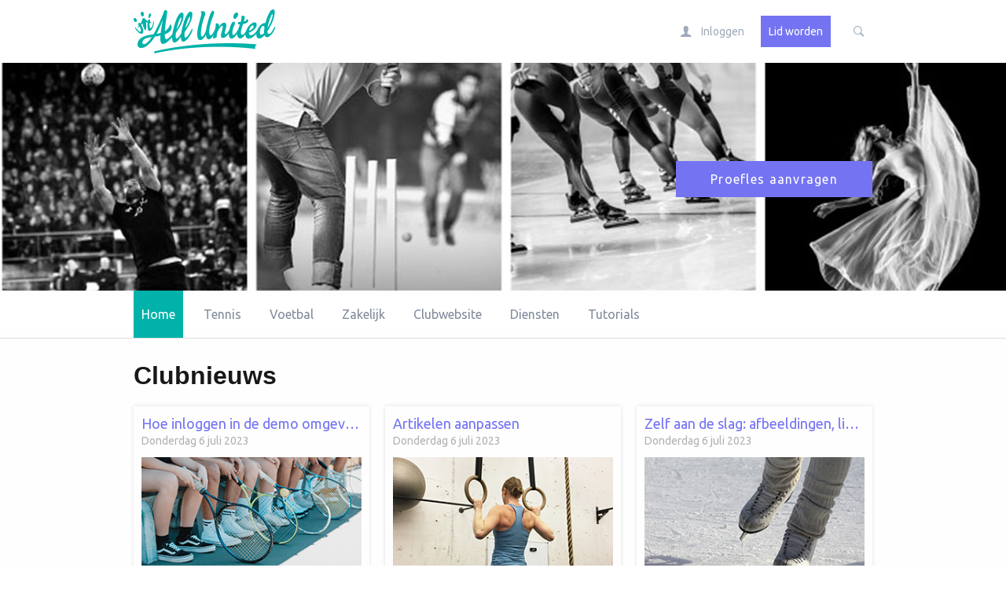

--- FILE ---
content_type: text/html; charset=UTF-8
request_url: https://demo.allunited.nl/index.php?page=Home&sid=1&are_cookies_accepted=02;CKI;20240710160615;100.28.0.143;1c5f464c888a185bee7572d399789a11
body_size: 6985
content:
<!DOCTYPE html>
<!--[if lt IE 7]>      <html class="lt-ie9 lt-ie8 lt-ie7 ua-not-ie" lang="nl"> <![endif]-->
<!--[if IE 7]>         <html class="gt-ie7 lt-ie9 lt-ie8 ua-not-ie" lang="nl"> <![endif]-->
<!--[if IE 8]>         <html class="gt-ie7 gt-ie8 lt-ie9 ua-not-ie" lang="nl"> <![endif]-->
<!--[if gt IE 8]><!-->  <html class="gt-ie7 gt-ie8 gt-ie9 ua-not-ie" lang="nl"> <!--<![endif]-->
<head>
    <meta charset="utf-8">
    <meta http-equiv="X-UA-Compatible" content="IE=edge,chrome=1">
    <title>Home &middot; Demo United</title>
    <meta name="description" content="Demo United">
    <meta name="viewport" content="width=device-width, initial-scale=1, maximum-scale=1, user-scalable=no">

    <!-- Website door AllUnited - http://www.allunited.nl -->

    
    <meta name="robots" content="noindex">
    
    
    <meta property="og:title" content="Home" />
<meta property="og:description" content="Demo United" />
<meta property="og:url" content="https://demo.allunited.nl/index.php?page=Home" />
<meta property="og:image" content="https://demo.allunited.nl/images/open-graph.png" />
<meta property="og:image:type" content="image/png" />
<meta property="og:image:width" content="200" />
<meta property="og:image:height" content="200" />

    <link rel="shortcut icon" href="images/favicon.ico" type="image/x-icon" />
    <link rel="apple-touch-icon" sizes="152x152" href="images/apple-touch-icon-152.png">
    <link rel="stylesheet" type="text/css" href="/stylesheet.css?2106886765cc55554d552bf52ea509c8">

    <style title="inline-stylesheet" type="text/css">
    @media (max-width: 660px) {
  header.main-header {
    background: none center top no-repeat;
    height: 200px;
  }
}
@media (min-width: 660px) {
  header.main-header {
    background: url('images/image-header-1400x280.jpg') center top no-repeat;
  }
}
.lt-ie9 .main-header {
  background: url('images/image-header-1400x280.jpg') center top no-repeat;
}
</style>
    
    

    <!--[if lt IE 9]>
    <script src="//html5shiv.googlecode.com/svn/trunk/html5.js"></script>
    <script>window.html5 || document.write("<script src='https://demo.allunited.nl/libraries/t2/js/vendor/html5shiv.js'><\/script>")</script>
    <![endif]-->
</head>
    <body class="homepage is-not-using-header-navigation is-not-logged-in body--full-width page--home" data-tab-id="1" >
        

        <div class="user-message"></div>

        

        <div class="container">
                <div class="login-expander bg-black ">
        <div class="row">
                <form id="main-login-form" method="post" action="/?_ajax=t2&t2=login"
        data-user-is-empty="Gebruikersnaam is leeg"
        data-and-password-is-empty="en wachtwoord is leeg"
        data-password-is-empty="Wachtwoord is leeg"
        data-login-failed="De inloggegevens zijn niet correct."
        data-transmitting="Versturen"
        data-forgotten="opvragen"
        data-enter-password="wachtwoord invullen"
        data-click-to-close="klik om te sluiten"
        data-password-send="Wachtwoord verstuurd"
        data-send-password="Verstuur nieuw wachtwoord">

        <input type="hidden" name="sessionid" value="299444994697ac7fa3d830" /><input type="hidden" name="hrefid" value="1608185128" /><input type="hidden" name="clienttype" value="20" /><input type="hidden" name="section" value="DEMO" /><input type="hidden" name="url_level0" value="https://demo.allunited.nl/index.php?page=Home&sid=1" /><input type="hidden" name="url_level1" value="https://demo.allunited.nl/index.php?page=Home&sid=1" />

        <div class="col-4">
            <label class="col-4 inside-col" for="login-username">E-mail / Gebruiker</label>
            <input id="login-username" type="text" name="userid" placeholder="E-mail / Gebruiker" class="col-4 inside-col input-light-overlay" value="ALLUNITED">
        </div>

        <div class="col-4 login-password-container">
            <div class="col-4 inside-col">
                <label for="login-password">Wachtwoord</label>
                <a href="#" class="forgot-password" tabindex="-1"> opvragen?</a>
            </div>

            <div style="display:none;" class="col-4 inside-col forgot-password-container">
                <div id="send-new-password" class="btn-light-overlay btn">Verstuur nieuw wachtwoord</div>
            </div>

            <input id="login-password" type="password" name="password" placeholder="Wachtwoord" class="col-4 inside-col input-light-overlay" value="*************">
        </div>

        <div class="col-2 submit-container">
            <div class="col-2 alpha-mobile alpha-desktop remember-me-container">
                <input id="login-remember-me" type="checkbox" name="keeplogin" value="1">
                <label for="login-remember-me"><span></span>Ingelogd blijven</label>
            </div>

            <input type="submit" value="Inloggen" class="btn-light-overlay col-2 alpha-desktop alpha-mobile">
            
        </div>
    </form>
            <div class="col-2 cancel-container close-login">
                <span class="icon center">
                    <i class="ion-close-circled"></i>
                </span>
                Sluit
            </div>
        </div>
    </div>
            
                <header class="main-header">
        

        <div class="top-bar top-bar--logo-overlay">
            <div class="row top-bar__row">
                    <div class="top-bar-title col-tablet-4 col-desktop-6">
        <h1>
            <a title="Home" class="" href="/" tabindex="-1">
                    <div class="logo-overlay">
        <img class="logo-big" src="images/logo@2x_2023.png"/>
    </div>
                <img src="images/logo_2023.png"/>
            </a>
        </h1>
    </div>
                
                
                    <div class="account account--minimized col-4 col-desktop-6">
        <div class="login alpha col-2">
            
                <a href="" class="show-login btn btn-light-overlay" tabindex="-1">
        <span class="icon size-18">
            <i class="ion-person"></i>
        </span>
        <span class="btn-label" data-open-label="Inloggen" data-close-label="Sluiten">Inloggen</span>
    </a>
              <div class="account-btn-container">
    <a href="/index.php?page=Inschrijfformulier" class="btn btn-light-overlay">
      Lid worden
    </a>
</div>
                <div class="search-btn-container">
        <a href="" class="show-search btn btn-light-overlay ">
            <span class="icon size-18">
                <i class="ion-ios7-search-strong"></i>
            </span>
        </a>
    </div>
        </div>

            <div class="search-field omega col-mobile-4 col-2 col-desktop-4">
            <div class="search-field-input-container">
        <form action="index.php?page=Zoekpagina" method="post">
            <input type="hidden" name="sessionid" value="299444994697ac7fa3d830" />
            <input type="hidden" name="script" value="search" />
            <input type="search" name="search"  class="search-field-input" />
        </form>
    </div>
    </div>
    </div>
                
            </div>
        </div>

        

        
        
        
    </header>
            
            
            
            
                <div class="before-content-menu-container">
        <div class="before-content-menu">
                    <div class="header-menu-toggle-container">
        <a class="header-menu-toggle">
            <div class="header-menu-toggle__label">Menu</div>
            <div class="header-menu-toggle__icon">
                <i class="ion-navicon-round"></i>
            </div>
        </a>
    </div>
    <div class="header-menu-container">
        <ul class="header-menu">
                <li class="header-menu__item header-menu__item--level-0 has-children active-parent">
        <a href="https://demo.allunited.nl/index.php?page=Home&sid=1"  class="header-menu__item-link">
            Home
        </a>
            <div class="header-menu__items-container">
        <ul class="header-menu__items">
                <li class="header-menu__item header-menu__item--level-1 has-no-children active">
        <a href="https://demo.allunited.nl/index.php?page=Home&sid=1"  class="header-menu__item-link">
            Home algemeen
        </a>
        
    </li>    <li class="header-menu__item header-menu__item--level-1 has-no-children">
        <a href="https://demo.allunited.nl/index.php?page=ClubApp&sid=1"  class="header-menu__item-link">
            Clubapp
        </a>
        
    </li>    <li class="header-menu__item header-menu__item--level-1 has-children">
        <a   class="header-menu__item-link">
            Website
        </a>
            <div class="header-menu__items-container">
        <ul class="header-menu__items">
                <li class="header-menu__item header-menu__item--level-2 has-no-children">
        <a href="https://demo.allunited.nl/index.php?page=Over_de_website&sid=1"  class="header-menu__item-link">
            Over de website
        </a>
        
    </li>    <li class="header-menu__item header-menu__item--level-2 has-no-children">
        <a href="https://demo.allunited.nl/index.php?page=Home_Skins&sid=1"  class="header-menu__item-link">
            Website templates
        </a>
        
    </li>    <li class="header-menu__item header-menu__item--level-2 has-no-children">
        <a href="https://demo.allunited.nl/index.php?page=Nieuwsbrief&sid=1"  class="header-menu__item-link">
            Nieuwsbrief
        </a>
        
    </li>    <li class="header-menu__item header-menu__item--level-2 has-no-children">
        <a href="https://demo.allunited.nl/index.php?page=Narrowcasting&sid=1"  class="header-menu__item-link">
            Narrowcasting
        </a>
        
    </li>
        </ul>
    </div>
    </li>    <li class="header-menu__item header-menu__item--level-1 has-no-children">
        <a href="https://demo.allunited.nl/index.php?page=Mail&sid=1"  class="header-menu__item-link">
            Mail
        </a>
        
    </li>    <li class="header-menu__item header-menu__item--level-1 has-no-children">
        <a href="https://demo.allunited.nl/index.php?page=Contributie&sid=1"  class="header-menu__item-link">
            Contributie
        </a>
        
    </li>    <li class="header-menu__item header-menu__item--level-1 has-no-children">
        <a href="https://demo.allunited.nl/index.php?page=Evenementen&sid=1"  class="header-menu__item-link">
            Lessen en evenementen
        </a>
        
    </li>
        </ul>
    </div>
    </li>    <li class="header-menu__item header-menu__item--level-0 has-children">
        <a   class="header-menu__item-link">
            Tennis
        </a>
            <div class="header-menu__items-container">
        <ul class="header-menu__items">
                <li class="header-menu__item header-menu__item--level-1 has-no-children">
        <a href="https://demo.allunited.nl/index.php?page=Home_Tennis&sid=1"  class="header-menu__item-link">
            Home tennis
        </a>
        
    </li>    <li class="header-menu__item header-menu__item--level-1 has-no-children">
        <a href="https://demo.allunited.nl/index.php?page=Baanafhangen&sid=1"  class="header-menu__item-link">
            Afhangbord
        </a>
        
    </li>    <li class="header-menu__item header-menu__item--level-1 has-no-children">
        <a href="https://demo.allunited.nl/index.php?page=Bardienst&sid=1"  class="header-menu__item-link">
            Bardienst
        </a>
        
    </li>    <li class="header-menu__item header-menu__item--level-1 has-no-children">
        <a href="https://demo.allunited.nl/index.php?page=Zoek_een_maatje&sid=1"  class="header-menu__item-link">
            Zoek een maatje
        </a>
        
    </li>
        </ul>
    </div>
    </li>    <li class="header-menu__item header-menu__item--level-0 has-children">
        <a href="https://demo.allunited.nl/index.php?page=Home_Voetbal&sid=1"  class="header-menu__item-link">
            Voetbal
        </a>
            <div class="header-menu__items-container">
        <ul class="header-menu__items">
                <li class="header-menu__item header-menu__item--level-1 has-no-children">
        <a href="https://demo.allunited.nl/index.php?page=Home_Voetbal&sid=1"  class="header-menu__item-link">
            Home Voetbal
        </a>
        
    </li>    <li class="header-menu__item header-menu__item--level-1 has-no-children">
        <a href="https://demo.allunited.nl/index.php?page=Team_S4_ALLY1&sid=1"  class="header-menu__item-link">
            Ally1
        </a>
        
    </li>    <li class="header-menu__item header-menu__item--level-1 has-no-children">
        <a href="https://demo.allunited.nl/index.php?page=Teamlijst&sid=1"  class="header-menu__item-link">
            Teamlijst
        </a>
        
    </li>    <li class="header-menu__item header-menu__item--level-1 has-no-children">
        <a href="https://demo.allunited.nl/index.php?page=Teamindeling&sid=1"  class="header-menu__item-link">
            Teamindeling
        </a>
        
    </li>    <li class="header-menu__item header-menu__item--level-1 has-no-children">
        <a href="https://demo.allunited.nl/index.php?page=Trainingsschema&sid=1"  class="header-menu__item-link">
            Trainingsschema
        </a>
        
    </li>    <li class="header-menu__item header-menu__item--level-1 has-no-children">
        <a href="https://demo.allunited.nl/index.php?page=Wedstrijdschema&sid=1"  class="header-menu__item-link">
            Wedstrijden
        </a>
        
    </li>    <li class="header-menu__item header-menu__item--level-1 has-no-children">
        <a href="https://demo.allunited.nl/index.php?page=Afgelastingen&sid=1"  class="header-menu__item-link">
            Afgelastingen
        </a>
        
    </li>    <li class="header-menu__item header-menu__item--level-1 has-no-children">
        <a href="https://demo.allunited.nl/index.php?page=Uitslagen&sid=1"  class="header-menu__item-link">
            Uitslagen
        </a>
        
    </li>
        </ul>
    </div>
    </li>    <li class="header-menu__item header-menu__item--level-0 has-no-children">
        <a href="https://demo.allunited.nl/index.php?page=Home_Zakelijk&sid=1"  class="header-menu__item-link">
            Zakelijk
        </a>
        
    </li>    <li class="header-menu__item header-menu__item--level-0 has-children">
        <a   class="header-menu__item-link">
            Clubwebsite
        </a>
            <div class="header-menu__items-container">
        <ul class="header-menu__items">
                <li class="header-menu__item header-menu__item--level-1 has-no-children">
        <a href="https://demo.allunited.nl/index.php?page=Home_Skins&sid=1"  class="header-menu__item-link">
            Overzicht
        </a>
        
    </li>    <li class="header-menu__item header-menu__item--level-1 has-children">
        <a   class="header-menu__item-link">
            Design Active
        </a>
            <div class="header-menu__items-container">
        <ul class="header-menu__items">
                <li class="header-menu__item header-menu__item--level-2 has-no-children">
        <a href="https://skins.allunited.nl/index.php?page=Home_AU22" target="_blank" class="header-menu__item-link">
            Active A
        </a>
        
    </li>    <li class="header-menu__item header-menu__item--level-2 has-no-children">
        <a href="https://skins.allunited.nl/index.php?page=Home_AU22TS" target="_blank" class="header-menu__item-link">
            Active B
        </a>
        
    </li>    <li class="header-menu__item header-menu__item--level-2 has-no-children">
        <a href="https://skins.allunited.nl/index.php?page=Home_AU22AT" target="_blank" class="header-menu__item-link">
            Active C
        </a>
        
    </li>
        </ul>
    </div>
    </li>    <li class="header-menu__item header-menu__item--level-1 has-children">
        <a   class="header-menu__item-link">
            Design Business
        </a>
            <div class="header-menu__items-container">
        <ul class="header-menu__items">
                <li class="header-menu__item header-menu__item--level-2 has-no-children">
        <a href="https://skins.allunited.nl/index.php?page=Home_AUBSN1" target="_blank" class="header-menu__item-link">
            Business A
        </a>
        
    </li>    <li class="header-menu__item header-menu__item--level-2 has-no-children">
        <a href="https://skins.allunited.nl/index.php?page=Home_AUBSN2" target="_blank" class="header-menu__item-link">
            Business B
        </a>
        
    </li>    <li class="header-menu__item header-menu__item--level-2 has-no-children">
        <a href="https://skins.allunited.nl/index.php?page=Home_AUBSN3" target="_blank" class="header-menu__item-link">
            Business C
        </a>
        
    </li>
        </ul>
    </div>
    </li>    <li class="header-menu__item header-menu__item--level-1 has-children">
        <a   class="header-menu__item-link">
            Design Connect
        </a>
            <div class="header-menu__items-container">
        <ul class="header-menu__items">
                <li class="header-menu__item header-menu__item--level-2 has-no-children">
        <a href="https://skins.allunited.nl/index.php?page=Home_AUBND1" target="_blank" class="header-menu__item-link">
            Connect A
        </a>
        
    </li>    <li class="header-menu__item header-menu__item--level-2 has-no-children">
        <a href="https://skins.allunited.nl/index.php?page=Home_AUBND2" target="_blank" class="header-menu__item-link">
            Connect B
        </a>
        
    </li>    <li class="header-menu__item header-menu__item--level-2 has-no-children">
        <a href="https://skins.allunited.nl/index.php?page=Home_AUBND3" target="_blank" class="header-menu__item-link">
            Connect C
        </a>
        
    </li>
        </ul>
    </div>
    </li>
        </ul>
    </div>
    </li>    <li class="header-menu__item header-menu__item--level-0 has-children">
        <a   class="header-menu__item-link">
            Diensten
        </a>
            <div class="header-menu__items-container">
        <ul class="header-menu__items">
                <li class="header-menu__item header-menu__item--level-1 has-no-children">
        <a href="https://demo.allunited.nl/index.php?page=Diensten&sid=1"  class="header-menu__item-link">
            Overzicht
        </a>
        
    </li>    <li class="header-menu__item header-menu__item--level-1 has-no-children">
        <a href="https://demo.allunited.nl/index.php?page=44&sid=1"  class="header-menu__item-link">
            Academy
        </a>
        
    </li>    <li class="header-menu__item header-menu__item--level-1 has-no-children">
        <a href="https://demo.allunited.nl/index.php?page=45&sid=1"  class="header-menu__item-link">
            No worries
        </a>
        
    </li>
        </ul>
    </div>
    </li>    <li class="header-menu__item header-menu__item--level-0 has-children">
        <a   class="header-menu__item-link">
            Tutorials
        </a>
            <div class="header-menu__items-container">
        <ul class="header-menu__items">
                <li class="header-menu__item header-menu__item--level-1 has-no-children">
        <a href="https://demo.allunited.nl/index.php?page=82&sid=1"  class="header-menu__item-link">
            Inloggen
        </a>
        
    </li>    <li class="header-menu__item header-menu__item--level-1 has-no-children">
        <a href="https://demo.allunited.nl/index.php?page=114&sid=1"  class="header-menu__item-link">
            Website menu
        </a>
        
    </li>    <li class="header-menu__item header-menu__item--level-1 has-no-children">
        <a href="https://demo.allunited.nl/index.php?page=115&sid=1"  class="header-menu__item-link">
            Pagina aanmaken
        </a>
        
    </li>    <li class="header-menu__item header-menu__item--level-1 has-children">
        <a   class="header-menu__item-link">
            Artikelen
        </a>
            <div class="header-menu__items-container">
        <ul class="header-menu__items">
                <li class="header-menu__item header-menu__item--level-2 has-no-children">
        <a href="https://demo.allunited.nl/index.php?page=80&sid=1"  class="header-menu__item-link">
            Artikel opties
        </a>
        
    </li>    <li class="header-menu__item header-menu__item--level-2 has-no-children">
        <a href="https://demo.allunited.nl/index.php?page=81&sid=1"  class="header-menu__item-link">
            Artikel bewerken
        </a>
        
    </li>    <li class="header-menu__item header-menu__item--level-2 has-no-children">
        <a href="https://demo.allunited.nl/index.php?page=116&sid=1"  class="header-menu__item-link">
            Artikel aanmaken
        </a>
        
    </li>    <li class="header-menu__item header-menu__item--level-2 has-no-children">
        <a href="https://demo.allunited.nl/index.php?page=117&sid=1"  class="header-menu__item-link">
            Artikel afbeeldingen
        </a>
        
    </li>    <li class="header-menu__item header-menu__item--level-2 has-no-children">
        <a href="https://demo.allunited.nl/index.php?page=118&sid=1"  class="header-menu__item-link">
            Artikel youtube filmpje
        </a>
        
    </li>
        </ul>
    </div>
    </li>    <li class="header-menu__item header-menu__item--level-1 has-no-children">
        <a href="https://demo.allunited.nl/index.php?page=119&sid=1"  class="header-menu__item-link">
            Agenda
        </a>
        
    </li>    <li class="header-menu__item header-menu__item--level-1 has-no-children">
        <a href="https://demo.allunited.nl/index.php?page=120&sid=1"  class="header-menu__item-link">
            Drie blokken
        </a>
        
    </li>    <li class="header-menu__item header-menu__item--level-1 has-no-children">
        <a href="https://demo.allunited.nl/index.php?page=121&sid=1"  class="header-menu__item-link">
            Teams
        </a>
        
    </li>    <li class="header-menu__item header-menu__item--level-1 has-no-children">
        <a href="https://demo.allunited.nl/index.php?page=95&sid=1"  class="header-menu__item-link">
            Spelers indelen
        </a>
        
    </li>    <li class="header-menu__item header-menu__item--level-1 has-no-children">
        <a href="https://demo.allunited.nl/index.php?page=96&sid=1"  class="header-menu__item-link">
            Trainingsschema
        </a>
        
    </li>    <li class="header-menu__item header-menu__item--level-1 has-no-children">
        <a href="https://demo.allunited.nl/index.php?page=94&sid=1"  class="header-menu__item-link">
            Wedstrijden
        </a>
        
    </li>    <li class="header-menu__item header-menu__item--level-1 has-children">
        <a   class="header-menu__item-link">
            Voorbeelden
        </a>
            <div class="header-menu__items-container">
        <ul class="header-menu__items">
                <li class="header-menu__item header-menu__item--level-2 has-no-children">
        <a href="https://demo.allunited.nl/index.php?page=Reacties&sid=1"  class="header-menu__item-link">
            Reacties
        </a>
        
    </li>    <li class="header-menu__item header-menu__item--level-2 has-no-children">
        <a href="https://demo.allunited.nl/index.php?page=Fotoalbums&sid=1"  class="header-menu__item-link">
            Fotoalbums
        </a>
        
    </li>
        </ul>
    </div>
    </li>
        </ul>
    </div>
    </li>
        </ul>
    </div>
        </div>
    </div>  <div class="header-extra-container">
    <div class="is-hidden-on-mobile">
      <button class="header-cta-button">
        <a href="/index.php?page=Proefles">
          Proefles aanvragen
        </a>
      </button>
    </div>
  </div>
            

            <div id="content" class="content-body">
                

                <main class="content-container row">
                    
                    <div class="row main-content">    <div class="row">
            <div class="no-masonry">
              <div class="content-block col-12 custom-news-blocks articles-in-block articles--nieuws " >
            <div class="content-block-header">
              <h4 class="content-block-title">
        Clubnieuws
      </h4>
        
    </div>

        <div class="content-block-content">
              <div class="article-in-block article-in-block--with-image">
        <article>
            
                <h1 class="article-in-block__title">
        <a href="https://demo.allunited.nl/index.php?page=82&sid=1">Hoe inloggen in de demo omgeving?</a>
    </h1>
                <small class="article-in-block__date">
        Donderdag 6 juli 2023
    </small>
            
            
            <div class="clearfix"></div>
            <a href="https://demo.allunited.nl/index.php?page=82&sid=1" >    <div class="article-in-block__image ">
        <img src="https://demo.allunited.nl/userfiles/nieuws/82_nieuws__0000_christian_tenguan_rnik93wcz_u_unsplash_1.jpg" alt="">
    </div></a>
                <div class="article-in-block__introduction user-content">
        <p>Log in via de knop "Inloggen" bovenaan; gebruikersnaam en wachtwoord zijn al ingevuld. Klik daarna op "Account" &#8594; "Ga naar de AllUnited backoffice" om toegang te krijgen tot het systeem en zelf rond te kijken en uit te proberen.</p>
            <a class="article-intro__read-more" href="https://demo.allunited.nl/index.php?page=82&sid=1">Lees meer
        <span class="icon">
            <i class="ion-ios7-arrow-forward"></i>
        </span>
    </a>
    </div>
        </article>
    </div>    <div class="article-in-block article-in-block--with-image">
        <article>
            
                <h1 class="article-in-block__title">
        <a href="https://demo.allunited.nl/index.php?page=81&sid=1">Artikelen aanpassen</a>
    </h1>
                <small class="article-in-block__date">
        Donderdag 6 juli 2023
    </small>
            
            
            <div class="clearfix"></div>
            <a href="https://demo.allunited.nl/index.php?page=81&sid=1" >    <div class="article-in-block__image ">
        <img src="https://demo.allunited.nl/userfiles/nieuws/81_nieuws__0002_gmb_fitness_ug_onukp99q_unsplash_1.jpg" alt="">
    </div></a>
                <div class="article-in-block__introduction user-content">
        <p>Kijk gerust rond in de demo-omgeving en het CMS-gedeelte; zodra je bent ingelogd als demo-relatie kun je artikelen aanpassen, zowel direct op de website als via de backoffice. Zo krijg je een eerste indruk van de vele mogelijkheden die het systeem te bieden heeft.</p>
            <a class="article-intro__read-more" href="https://demo.allunited.nl/index.php?page=81&sid=1">Lees meer
        <span class="icon">
            <i class="ion-ios7-arrow-forward"></i>
        </span>
    </a>
    </div>
        </article>
    </div>    <div class="article-in-block article-in-block--with-image">
        <article>
            
                <h1 class="article-in-block__title">
        <a href="https://demo.allunited.nl/index.php?page=80&sid=1">Zelf aan de slag: afbeeldingen, links en video’s in je artikel</a>
    </h1>
                <small class="article-in-block__date">
        Donderdag 6 juli 2023
    </small>
            
            
            <div class="clearfix"></div>
            <a href="https://demo.allunited.nl/index.php?page=80&sid=1" >    <div class="article-in-block__image ">
        <img src="https://demo.allunited.nl/userfiles/nieuws/80_nieuws__0001_skates_2001797_1920_1__1.jpg" alt="">
    </div></a>
                <div class="article-in-block__introduction user-content">
        <p>In dit artikel laten we je stap voor stap zien hoe je eenvoudig een afbeelding toevoegt, een link plaatst en een YouTube-video insluit. Open een bestaand artikel of maak er zelf &#233;&#233;n aan en ga direct aan de slag. Hieronder vind je per onderdeel de uitleg zodat je zelf kunt experimenteren.</p>
            <a class="article-intro__read-more" href="https://demo.allunited.nl/index.php?page=80&sid=1">Lees meer
        <span class="icon">
            <i class="ion-ios7-arrow-forward"></i>
        </span>
    </a>
    </div>
        </article>
    </div>
                <a href="https://demo.allunited.nl/index.php?page=Nieuws&sid=1" class="btn-default col-4 inside-col  collapsible-content" >
        Toon al het nieuws
      </a>
        </div>
      </div>
    </div>
    </div>    <div class="row">
            <div class="masonry">
            <div class="block-links-container col-12">
            <a href="https://demo.allunited.nl/index.php?page=Evenementen">

        <div class="block-img-overlay"></div><img src="https://demo.allunited.nl/userfiles/home_blok_links/75_home__0001_meghan_holmes_buwcs7g1_28_unsplash_1.jpg" class="home-block-image" alt="">
        <span>Lessen</span>
        <em></em>
      </a>
      <a href="https://demo.allunited.nl/index.php?page=Bardienst">

        <div class="block-img-overlay"></div><img src="https://demo.allunited.nl/userfiles/home_blok_links/74_home__0002_bar_209148_1920_1.jpg" class="home-block-image" alt="">
        <span>Bardienst</span>
        <em></em>
      </a>
      <a href="https://demo.allunited.nl/index.php?page=Commissies">

        <div class="block-img-overlay"></div><img src="https://demo.allunited.nl/userfiles/home_blok_links/73_home__0000_bruno_nascimento_phigyugqpvu_unsplash_1.jpg" class="home-block-image" alt="">
        <span>Commissie</span>
        <em></em>
      </a>
    </div>
    </div>
    </div>    <div class="row">
            <div class="masonry">
              <div class="content-block col-4 menu-content-block " id="Communicatie">
            <div class="content-block-header">
              <h4 class="content-block-title">
        Snel naar...
      </h4>
        
    </div>

        <div class="content-block-content">
              <ul class="menu-collection" >
        <li ><a href="https://demo.allunited.nl/index.php?page=38&website&sid=1">Website</a></li><li ><a href="https://demo.allunited.nl/index.php?page=Home_Skins&sid=1">Website templates</a></li><li ><a href="https://demo.allunited.nl/index.php?page=39&nieuwsbrief&sid=1">Nieuwsbrief</a></li><li ><a href="https://demo.allunited.nl/index.php?page=40&narrowcasting&sid=1">Narrowcasting</a></li><li ><a href="https://demo.allunited.nl/index.php?page=41&app&sid=1">App</a></li><li ><a href="https://demo.allunited.nl/index.php?page=42&directmail&sid=1">Direct mail</a></li><li ><a href="https://demo.allunited.nl/index.php?page=Socialmedia&socialmedia&sid=1">Social media</a></li>
    </ul>
          
        </div>
      </div>    <div class="calendar-block col-4 block  small-block">
              <h4 class="content-block-title">
        Agenda
      </h4>
              <div class="content-block col-4 inside-col content-block--calendar content-block--calendar-block-list " >
        

        <div class="content-block-content">
              <div class="calendar-item">
            <div class="calendar-item__header">
            <div class="calendar-item__date-from">
        <div class="calendar-item__date__day">
            12
        </div>
        <div class="calendar-item__date__month">
            feb
        </div>
    </div>
        <h4 class="calendar-item__title">Workshop positieve coaching (t/m 31-03-2026)</h4>
            <span class="calendar-item__time">
        <span class="calendar-item__time-from">18:00</span>
        <span class="calendar-item__time-to"> &ndash; 22:00</span>
    </span>
        
    </div>
        <div class="calendar-item__content">
                <span class="calendar-item__date-to">t/m 31-03-2026</span>
            
            
            
            
        </div>
    </div>
          
        </div>
      </div>      <div class="content-block col-4 inside-col content-block--calendar content-block--calendar-block-list " >
        

        <div class="content-block-content">
              <div class="calendar-item">
            <div class="calendar-item__header">
            <div class="calendar-item__date-from">
        <div class="calendar-item__date__day">
            01
        </div>
        <div class="calendar-item__date__month">
            mrt
        </div>
    </div>
        <h4 class="calendar-item__title"><a href="https://demo.allunited.nl/index.php?page=www.nu.nl&sid=1" class="calendar-item__title__link">Inloopochtend Sjoemelen</a></h4>
            <span class="calendar-item__time">
        <span class="calendar-item__time-from">08:00</span>
        <span class="calendar-item__time-to"> &ndash; 11:00</span>
    </span>
            <small class="calendar-item__location">
        Clubhuis
    </small>
    </div>
        <div class="calendar-item__content">
            
                <a class="calendar__item__email-link" href="https://demo.allunited.nl/index.php?page=Email&email_md5key=f45c44117d686205d44aff61d92bbda7&email_to_name=Inloopochtend+Sjoemelen&sidh=c002a7e13e72d6c97ab8e7c988653744&returnpage=Home&sid=1">
        Stuur e-mail
    </a>
            
            
            
        </div>
    </div>
          
        </div>
      </div>      <div class="content-block col-4 inside-col content-block--calendar content-block--calendar-block-list " >
        

        <div class="content-block-content">
              <div class="calendar-item">
            <div class="calendar-item__header">
            <div class="calendar-item__date-from">
        <div class="calendar-item__date__day">
            12
        </div>
        <div class="calendar-item__date__month">
            mrt
        </div>
    </div>
        <h4 class="calendar-item__title">Workshop positieve coaching</h4>
            <span class="calendar-item__time">
        <span class="calendar-item__time-from">18:00</span>
        <span class="calendar-item__time-to"> &ndash; 22:00</span>
    </span>
        
    </div>
        <div class="calendar-item__content">
            
            
            
            
            
        </div>
    </div>
          
        </div>
      </div>
              <a href="https://demo.allunited.nl/index.php?page=Agenda&sid=1" class="btn-default col-4 inside-col " >
        Toon volledige agenda
      </a>
    </div>
    </div>
    </div>    <div class="row">
            <div class="masonry">
              <div class="content-block col-12 text-photo-block img-left no-title articles-in-block articles--home_artikelfoto_1 " >
        

        <div class="content-block-content">
              <div class="article-in-block article-in-block--with-image">
        <article>
            
            
            
            
            
            <div class="clearfix"></div>
                <div class="article-in-block__image ">
        <img src="https://demo.allunited.nl/userfiles/home_artikelfoto_1/86_computer_1.jpeg" alt="">
    </div>
                <div class="article-in-block__introduction user-content">
        <p>AllUnited biedt een negental prachtige designs waaruit je kan kiezen. Wil jouw vereniging meer? Maatwerk is ook mogelijk. Onze verenigingswebsites zijn gemakkelijk zelf te beheren, inclusief integratie van sociale media en actuele wedstrijdgegevens.</p>
<p><a href="https://www.allunited.nl/onze-oplossingen/modules/website/" target="_blank" rel="noopener noreferrer">Bekijk de module&#65279;</a></p>
        
    </div>
        </article>
    </div>
          
        </div>
      </div>
    </div>
    </div>    <div class="row">
            <div class="masonry">
              <div class="content-block col-4 articles-in-block articles--over_ons " >
            <div class="content-block-header">
              <h4 class="content-block-title">
        Over ons
      </h4>
        
    </div>

        <div class="content-block-content">
              <div class="article-in-block article-in-block--no-image">
        <article>
            
            
            
            
            
            <div class="clearfix"></div>
            
                <div class="article-in-block__introduction user-content">
        <p>Veel verenigingen hebben verouderde websites die niet geoptimaliseerd zijn voor mobiele apparaten. Met een verenigingswebsite van AllUnited ben je verzekerd van een site die op alle apparaten werkt en voorzien is van alle gemakken. </p>
        
    </div>
        </article>
    </div>
          
        </div>
      </div>      <div class="content-block col-8 col-tablet-4 media-container articles-in-block articles--home_mediablok " >
        

        <div class="content-block-content">
              <div class="article-in-block article-in-block--no-image">
        <article>
            
            
            
            
            
            <div class="clearfix"></div>
            
                <div class="article-in-block__introduction user-content">
        <p><iframe src="//www.youtube.com/embed/hAm4iU75U4c" width="560" height="314" allowfullscreen="allowfullscreen"></iframe></p>
        
    </div>
        </article>
    </div>
          
        </div>
      </div>
    </div>
    </div></div>
                </main>
            </div>

            
                <div class="footer-container bg-dark">
        <div class="row"><footer>    <h3 class="col-desktop-12 col-tablet-8 col-4">
        <span class="col-desktop-8 col-4 alpha">
            Contact informatie
        </span>
        
    </h3>
    <div class="col-desktop-6 col-tablet-4 col-4 contact-information">
            <div class="contact-information__contact-buttons">
            <a class="contact-information__contact-buttons__call-link" href="tel:+31(0)713641170">
        +31 (0)71 364 11 70
    </a>
    <span class="contact-information__contact-buttons__call-link">
        +31 (0)71 364 11 70
    </span>    <a class="contact-information__contact-buttons__email-link" href="https://demo.allunited.nl/index.php?page=Email&email_md5key=72f55435fa23784599d30d9f4f2985e7&email_to_name=info%40allunited.nl&sidh=c002a7e13e72d6c97ab8e7c988653744&returnpage=Home&sid=1">
        info@allunited.nl
    </a>
    </div>
            <div class="contact-information__financial">
        <div><strong>KvK</strong>: 27320922</div><div><strong>BTW</strong>: NL8195.87.850.B01</div>
    </div>
            <div class="clearfix"></div>
    <div class="contact-information__addresses">
        <div class="col-desktop-3 inside-col"><h5>Bezoekadres</h5>    <address>
        <span class="street">Keyserswey 31</span><br>
        <span class="postalCode">2201 CW</span>
        <span class="city">Noordwijk</span><br>
    </address></div>
        
    </div>
            <div class="openinghours_miscellaneous">
        
    </div>
            <div class="contact-information__content-after-addresses">
        
    <div class="col-12 inside-col custom-footer-content">
      <div>
        <h5>Download de Clubapp</strong></h5>
      </div>
      <div class="app__link_container">
        <a class="app__link" href="https://play.google.com/store/apps/details?id=nl.tizin.socie.tennis" target="_blank"><img src="images/play.png"/></a>
        <a class="app__link" href="https://apps.apple.com/nl/app/clubapp/id1136583337" target="_blank"><img src="images/appstore.png"/></a>
      </div>
    </div>
    <div class="col-12 col-desktop-3 inside-col custom-footer-content">
      <h5><strong>Privacybeleid</strong></h5>
      <p><a class="webredactie-link" href="/index.php?page=Privacyverklaring">Meer informatie</a></p>
    </div>
  
    </div>
            <ul class="social-icons">
            <li class="col-desktop-1 alpha">
        <a title="Facebook" href="https://www.facebook.com/AllUnitedBV" target="_blank"
            class="social-icon social-icon-facebook">
        </a>
    </li>    <li class="col-desktop-1">
        <a title="Linkedin" href="http://www.linkedin.com/company/allunited-b-v-" target="_blank"
            class="social-icon social-icon-linkedin">
        </a>
    </li>    <li class="col-desktop-1">
        <a title="Youtube" href="https://www.youtube.com/AllUnitedBV" target="_blank"
            class="social-icon social-icon-youtube">
        </a>
    </li>
    </ul>
    </div>
    </footer></div>
        
            <div class="sponsors">
            <div class="row">
        <h4>Wij willen graag onze sponsoren bedanken</h4>
    </div>
                <div id="sponsors-hook"></div>
    <div class="row">
        <div>
                  <ul class="sponsor-slider-list"  data-slider-direction="left" data-slider-speed="32">    <li class="sponsor col-2">    <a href="http://www.allunited.nl/" target="_blank" >    <img src="userfiles/sponsorlogos/270_voorbeeld_1.jpg" alt=""></a></li>    <li class="sponsor col-2">    <a href="http://www.allunited.nl/" target="_blank" >    <img src="userfiles/sponsorlogos/270_au_sponsoring_1.jpg" alt=""></a></li></ul>
      
        </div>
    </div>
    </div>
    </div>    <div class="copyright-bar bg-black">
        <div class="row">
                <div class="col-desktop-8 col-mobile-4 copyright-bar__text">
        2026 &copy; Demo United
    </div>
            
              <div class="created-by">
    <div class="created-by__label">
      deze site is gerealiseerd door
    </div>
    <a href="https://www.allunited.nl/" target="_blank" class="created-by__link" title="AllUnited">
      <img src="images/AllUnited-logo.png" alt="AllUnited">
    </a>
  </div>
        </div>
    </div>
        </div>

        
        <script src="https://demo.allunited.nl/libraries/t2/js/vendor/jquery-3.1.1.min.js"></script>
<script src="https://demo.allunited.nl/libraries/t2/js/vendor/fastclick.js"></script>
<script src="https://demo.allunited.nl/libraries/t2/js/vendor/jquery.throttle.min.js"></script>
<script src="https://demo.allunited.nl/libraries/t2/js/vendor/url.js"></script>
<script src="https://demo.allunited.nl/libraries/t2/js/main.js?s=299444994697ac7fa3d830"></script>
<script src="https://demo.allunited.nl/libraries/t2/js/vendor/spin.min.js"></script>
<script src="https://demo.allunited.nl/libraries/t2/js/header-menu.js?s=299444994697ac7fa3d830"></script>
<script src="https://demo.allunited.nl/libraries/t2/js/vendor/masonry.pkgd.min.js"></script>
<script src="/libraries/css3Marquee/css3Marquee.js" type="text/javascript"></script>

    </body>
</html>
<!-- cms_page: Home - 0.19389414787292 -->


--- FILE ---
content_type: text/html; charset=UTF-8
request_url: https://demo.allunited.nl/index.php?requestSid&currentSid=1
body_size: -49
content:
{"sid":2}

--- FILE ---
content_type: text/css;charset=UTF-8
request_url: https://demo.allunited.nl/stylesheet.css?2106886765cc55554d552bf52ea509c8
body_size: 74800
content:
@import url(https://fonts.googleapis.com/css2?family=Ubuntu&display=swap);@charset "UTF-8";.user-select-none{-webkit-touch-callout:none;-webkit-user-select:none;-khtml-user-select:none;-moz-user-select:-moz-none;-ms-user-select:none;user-select:none;}.grayscale{filter:grayscale(100%);-webkit-filter:grayscale(100%);-moz-filter:grayscale(100%);filter:url(desaturate.svg#grayscale);filter:gray;-webkit-filter:grayscale(1);}.grayscale-hover{-webkit-transition:all 0.2s ease;-moz-transition:all 0.2s ease;-ms-transition:all 0.2s ease;-o-transition:all 0.2s ease;filter:grayscale(100%);-webkit-filter:grayscale(100%);-moz-filter:grayscale(100%);filter:url(desaturate.svg#grayscale);filter:gray;-webkit-filter:grayscale(1);}.grayscale-hover:hover{filter:grayscale(0%);-webkit-filter:grayscale(0%);-moz-filter:grayscale(0%);filter:none;-webkit-filter:grayscale(0);}.clearfix{zoom:1;}.clearfix:before,.clearfix:after{content:"\0020";display:block;height:0;overflow:hidden;}.clearfix:after{clear:both;}@media (min-width: 992px){.clearfix-desktop{zoom:1;}.clearfix-desktop:before,.clearfix-desktop:after{content:"\0020";display:block;height:0;overflow:hidden;}.clearfix-desktop:after{clear:both;}.clearfix-desktop:before,.clearfix-desktop:after{content:"\0020";display:block;height:0;overflow:hidden;}.clearfix-desktop:after{clear:both;}}@media (min-width: 660px) and (max-width: 992px){.clearfix-tablet{zoom:1;}.clearfix-tablet:before,.clearfix-tablet:after{content:"\0020";display:block;height:0;overflow:hidden;}.clearfix-tablet:after{clear:both;}.clearfix-tablet:before,.clearfix-tablet:after{content:"\0020";display:block;height:0;overflow:hidden;}.clearfix-tablet:after{clear:both;}}@media (max-width: 660px){.clearfix-mobile{zoom:1;}.clearfix-mobile:before,.clearfix-mobile:after{content:"\0020";display:block;height:0;overflow:hidden;}.clearfix-mobile:after{clear:both;}.clearfix-mobile:before,.clearfix-mobile:after{content:"\0020";display:block;height:0;overflow:hidden;}.clearfix-mobile:after{clear:both;}}*,*:before,*:after{-moz-box-sizing:border-box;-webkit-box-sizing:border-box;box-sizing:border-box;}* *,*:before *,*:after *{behavior:url(https://raw.github.com/Schepp/box-sizing-polyfill/master/boxsizing.htc);}*:focus,*:before:focus,*:after:focus{outline:none;}::-moz-focus-inner{border:0;}html,body{height:100%;-webkit-tap-highlight-color:rgba(0,0,0,0);}img{display:block;}html,body,div,span,applet,object,iframe,h1,h2,h3,h4,h5,h6,p,blockquote,pre,a,abbr,acronym,address,big,cite,code,del,dfn,em,img,ins,kbd,q,s,samp,small,strike,strong,sub,sup,tt,var,b,u,i,center,dl,dt,dd,ol,ul,li,fieldset,form,label,legend,table,caption,tbody,tfoot,thead,tr,th,td,article,aside,canvas,details,embed,figure,figcaption,footer,header,hgroup,menu,nav,output,ruby,section,summary,time,mark,audio,video{margin:0;padding:0;border:0;font-size:100%;font:inherit;vertical-align:baseline;}article,aside,details,figcaption,figure,footer,header,hgroup,menu,nav,section{display:block;}body{line-height:1;}ol,ul{list-style:none;}blockquote,q{quotes:none;}blockquote:before,blockquote:after,q:before,q:after{content:'';content:none;}table{border-collapse:collapse;border-spacing:0;}#benchmark-report-all{z-index:9999;top:0;left:0;bottom:0;font-family:monospace;padding:20px;background-color:white;color:#333;position:fixed;overflow:auto;width:600px;font-size:16px;line-height:20px;}.container{width:100%;position:relative;background-color:#fefefe;}.lt-ie9 .container{width:960px;margin:0 auto;}.row{margin:0 auto;position:relative;zoom:1;}.row:before,.row:after{content:"";display:table;}.row:after{clear:both;}.lt-ie9 .row{width:960px;}.row .inside-col{margin-left:0;margin-right:0;}.col-half,.col-base-2,.col-1,.col-2,.col-3,.col-4,.col-5,.col-6,.col-7,.col-8,.col-9,.col-10,.col-11,.col-12,.col-13,.col-14,.col-15,.col-16,.col-mobile-1,.col-mobile-2,.col-mobile-3,.col-mobile-4,.col-mobile-5,.col-mobile-6,.col-mobile-7,.col-mobile-8,.col-mobile-9,.col-mobile-10,.col-mobile-11,.col-mobile-12,.col-mobile-13,.col-mobile-14,.col-mobile-15,.col-mobile-16,.col-tablet-1,.col-tablet-2,.col-tablet-3,.col-tablet-4,.col-tablet-5,.col-tablet-6,.col-tablet-7,.col-tablet-8,.col-tablet-9,.col-tablet-10,.col-tablet-11,.col-tablet-12,.col-tablet-13,.col-tablet-14,.col-tablet-15,.col-tablet-16,.col-desktop-1,.col-desktop-2,.col-desktop-3,.col-desktop-4,.col-desktop-5,.col-desktop-6,.col-desktop-7,.col-desktop-8,.col-desktop-9,.col-desktop-10,.col-desktop-11,.col-desktop-12,.col-desktop-13,.col-desktop-14,.col-desktop-15,.col-desktop-16

.lt-ie8 .block{display:inline;float:left;margin-left:10px;margin-right:10px;}.alpha{margin-left:0;}.omega{margin-right:0;}.col-center{float:none;margin-left:auto;margin-right:auto;display:block;}.lt-ie8 .ie-clear{clear:both;}.block{margin-left:10px;margin-right:10px;}.col-half{width:30px;}.col-base-2{width:40px;}.col-1{width:60px;}.col-2{width:140px;}.col-3,.col-3.block{width:220px;}.col-4,.masonry .block,.col-4.block{width:300px;}.col-5{width:380px;}.col-6,.col-6.block{width:460px;}.col-7,.col-7.block{width:540px;}.col-8{width:620px;}.col-9,.col-9.block{width:700px;}.col-10{width:780px;}.col-11{width:860px;}.col-12,.block{width:940px;}.grid-column{position:relative;margin:0;}.grid-column.grid-column--right{float:right;}.grid-column.col-3 .col-4,.grid-column.col-3 .col-5,.grid-column.col-3 .col-6,.grid-column.col-3 .col-7,.grid-column.col-3 .col-8,.grid-column.col-3 .col-9,.grid-column.col-3 .col-10,.grid-column.col-3 .col-11,.grid-column.col-3 .col-12{width:220px;}.grid-column.col-4 .col-5,.grid-column.col-4 .col-6,.grid-column.col-4 .col-7,.grid-column.col-4 .col-8,.grid-column.col-4 .col-9,.grid-column.col-4 .col-10,.grid-column.col-4 .col-11,.grid-column.col-4 .col-12{width:300px;}.grid-column.col-6 .col-7,.grid-column.col-6 .col-8,.grid-column.col-6 .col-9,.grid-column.col-6 .col-10,.grid-column.col-6 .col-11,.grid-column.col-6 .col-12{width:460px;}.grid-column.col-7 .col-8,.grid-column.col-7 .col-9,.grid-column.col-7 .col-10,.grid-column.col-7 .col-11,.grid-column.col-7 .col-12{width:540px;}.grid-column.col-8 .col-9,.grid-column.col-8 .col-10,.grid-column.col-8 .col-11,.grid-column.col-8 .col-12{width:620px;}.grid-column.col-9 .col-10,.grid-column.col-9 .col-11,.grid-column.col-9 .col-12{width:700px;}.grid-column.col-1{width:80px;}.grid-column.col-2{width:160px;}.grid-column.col-3{width:240px;}.grid-column.col-4{width:320px;}.grid-column.col-5{width:400px;}.grid-column.col-6{width:480px;}.grid-column.col-7{width:560px;}.grid-column.col-8{width:640px;}.grid-column.col-9{width:720px;}.grid-column.col-10{width:800px;}.grid-column.col-11{width:880px;}.grid-column.col-12{width:960px;}.lt-ie9 .inside-col-desktop{margin-left:0;margin-right:0;}.lt-ie9 .alpha-desktop{margin-left:0;}.lt-ie9 .omega-desktop{margin-right:0;}.lt-ie9 .col-desktop-1{width:60px;}.lt-ie9 .col-desktop-2{width:140px;}.lt-ie9 .col-desktop-3{width:220px;}.lt-ie9 .col-desktop-4{width:300px;}.lt-ie9 .col-desktop-5{width:380px;}.lt-ie9 .col-desktop-6{width:460px;}.lt-ie9 .col-desktop-7{width:540px;}.lt-ie9 .col-desktop-8{width:620px;}.lt-ie9 .col-desktop-9{width:700px;}.lt-ie9 .col-desktop-10{width:780px;}.lt-ie9 .col-desktop-11{width:860px;}.lt-ie9 .col-desktop-12{width:940px;}@media (max-width: 660px){.inside-col-mobile{margin-left:0;margin-right:0;}.col-4 .col-4{margin-left:0;margin-right:0;}.alpha-mobile{margin-left:0;}.omega-mobile{margin-right:0;}.row{width:320px;}.col-mobile-base-2{width:40px;}.col-mobile-1{width:60px;}.col-mobile-2{width:140px;}.col-mobile-3{width:220px;}.col-mobile-4,.block,.col-5,.col-6,.col-7,.col-8,.col-9,.col-10,.col-11,.col-12{width:300px;}.is-hidden-on-mobile{display:none !important;}.grid-column.col-1{width:80px;}.grid-column.col-2{width:160px;}.grid-column.col-3{width:240px;}.grid-column.col-4,.grid-column.col-5,.grid-column.col-6,.grid-column.col-7,.grid-column.col-8,.grid-column.col-9,.grid-column.col-10,.grid-column.col-11,.grid-column.col-12{width:320px;}.grid-column.col-mobile-1{width:80px;}.grid-column.col-mobile-2{width:160px;}.grid-column.col-mobile-3{width:240px;}.grid-column.col-mobile-4{width:320px;}}@media (min-width: 660px) and (max-width: 992px){.inside-col-tablet{margin-left:0;margin-right:0;}.row{width:640px;}.alpha-tablet{margin-left:0;}.omega-tablet{margin-right:0;}.col-tablet-1{width:60px;}.col-tablet-2{width:140px;}.col-tablet-3{width:220px;}.col-tablet-4{width:300px;}.col-tablet-5{width:380px;}.col-tablet-6{width:460px;}.col-tablet-7{width:540px;}.col-tablet-8,.block,.col-9,.col-10,.col-11,.col-12{width:620px;}.is-hidden-on-tablet{display:none !important;}.grid-column.grid-column--tablet-right{float:right;}.grid-column.col-tablet-4 .col-4,.grid-column.col-tablet-4 .col-5,.grid-column.col-tablet-4 .col-6,.grid-column.col-tablet-4 .col-7,.grid-column.col-tablet-4 .col-8,.grid-column.col-tablet-4 .col-9,.grid-column.col-tablet-4 .col-10,.grid-column.col-tablet-4 .col-11,.grid-column.col-tablet-4 .col-12{width:300px;}.grid-column.col-tablet-8 .col-8,.grid-column.col-tablet-8 .col-9,.grid-column.col-tablet-8 .col-10,.grid-column.col-tablet-8 .col-11,.grid-column.col-tablet-8 .col-12{width:620px;}.grid-column.col-1{width:80px;}.grid-column.col-2{width:160px;}.grid-column.col-3{width:240px;}.grid-column.col-4{width:320px;}.grid-column.col-5{width:400px;}.grid-column.col-6{width:480px;}.grid-column.col-7{width:560px;}.grid-column.col-8,.grid-column.col-9,.grid-column.col-10,.grid-column.col-11,.grid-column.col-12{width:640px;}.grid-column.col-tablet-1{width:80px;}.grid-column.col-tablet-2{width:160px;}.grid-column.col-tablet-3{width:240px;}.grid-column.col-tablet-4{width:320px;}.grid-column.col-tablet-5{width:400px;}.grid-column.col-tablet-6{width:480px;}.grid-column.col-tablet-7{width:560px;}.grid-column.col-tablet-8{width:640px;}}@media (min-width: 992px){.inside-col-desktop{margin-left:0;margin-right:0;}.row{width:960px;}.alpha-desktop{margin-left:0;}.omega-desktop{margin-right:0;}.col-desktop-1{width:60px;}.col-desktop-2{width:140px;}.col-desktop-3{width:220px;}.col-desktop-4{width:300px;}.col-desktop-5{width:380px;}.col-desktop-6{width:460px;}.col-desktop-7{width:540px;}.col-desktop-8{width:620px;}.col-desktop-9{width:700px;}.col-desktop-10{width:780px;}.col-desktop-11{width:860px;}.col-desktop-12{width:940px;}.is-hidden-on-desktop{display:none !important;}}@media (min-width: 1400px){.row{width:960px;}}.primary-bg{-webkit-font-smoothing:antialiased;-moz-osx-font-smoothing:grayscale;background-color:#00b2a9;color:#fff;}.neutral-bg{background-color:#818c9b;color:#181818;}.our-team{-webkit-font-smoothing:antialiased;-moz-osx-font-smoothing:grayscale;background-color:#00b2a9;color:#fff;}.opponent-team{background-color:#818c9b;color:#181818;}body{font-family:"Ubuntu", "Open Sans", sans-serif;line-height:30px;color:#181818;background:#fff url('images/bg-pattern.png') repeat;}input::-ms-clear{display:none;}.black-60{background:rgba(0,0,0,0.6);}.lt-ie9 .black-60{background-color:transparent;background:url('https://demo.allunited.nl/libraries/t2/images/ie-black-60p.png') repeat;}.black-80{background:rgba(0,0,0,0.8);}.lt-ie9 .black-80{background:url('https://demo.allunited.nl/libraries/t2/images/ie-black-80p.png') repeat;}.bg-dark{-webkit-box-shadow:inset 0 1px #007f79;-moz-box-shadow:inset 0 1px #007f79;box-shadow:inset 0 1px #007f79;background:#00b2a9;color:white;}.font-header{font-family:"Ubuntu", "Open Sans", sans-serif;}a{text-decoration:none;color:#7474f3;-webkit-backface-visibility:hidden;}a:link,a:visited{color:#7474f3;}a:hover{color:#4e4ef0;}a:active,a:focus{outline:none;color:#6b6bd3;}p{margin:10px 0;}p.center{text-align:center;}em{font-style:italic;}p + .btn-default:link,p + .btn-default:hover,p + .btn-default:visited,p + .btn-default:active{margin-top:0;}.block h3{font-family:"Ubuntu", "Open Sans", sans-serif;color:#181818;word-wrap:break;font-size:30px;margin-top:40px;margin-bottom:20px;line-height:40px;border-bottom:2px solid #818c9b;}.block h3 .btn{margin-top:10px;}.block h3 small{font-size:24px;color:#b1b1b1;}@media (max-width: 660px){.block h3{margin-top:20px;}h3 .btn{margin-bottom:20px;}}strong{font-weight:600;}.bg-dark h4{color:white;}.bg-dark h5{color:white;}.main-content article ul{list-style-type:disc;}.main-content article ol{list-style-type:decimal;}.icon{width:40px;height:40px;display:block;float:left;}.icon.center{text-align:center;}.icon-user-white{width:40px;height:40px;display:block;float:left;background:url('https://demo.allunited.nl/libraries/t2/images/user-16x16-white.png') center no-repeat;}.icon-menu-white{width:40px;height:40px;display:block;float:left;margin-top:10px;-webkit-transition:margin 0.2s ease;-moz-transition:margin 0.2s ease;-ms-transition:margin 0.2s ease;-o-transition:margin 0.2s ease;margin-left:0;}.icon-menu-white .bar{display:block;margin:0 auto;height:2px;margin-top:2px;margin-bottom:2px;width:16px;background-color:white;}.icon-menu-white .arrow{-webkit-transition:border 0.2s ease;-moz-transition:border 0.2s ease;-ms-transition:border 0.2s ease;-o-transition:border 0.2s ease;display:block;width:0;height:0;margin:0 auto;}.icon-menu-white .arrow-top{border-left:4px solid transparent;border-right:4px solid transparent;border-bottom:4px solid white;border-bottom:4px solid rgba(255,255,255,0.6);}.icon-menu-white.visible{margin-top:13px;}.icon-menu-white.visible .arrow-top{border-left:0 solid transparent;border-right:0 solid transparent;border-bottom:0 solid white;border-bottom:0 solid rgba(255,255,255,0.6);}.lt-ie8 .ion-close-circled{background:url('https://demo.allunited.nl/libraries/t2/images/close-16x16-white.png') center no-repeat;}.icon-search-white{width:40px;margin-right:-20px;height:40px;display:block;float:left;background:url('https://demo.allunited.nl/libraries/t2/images/search-16x16-white.png') center no-repeat;}.user-message{margin-top:-60px;position:fixed;top:0;background-color:white;background-color:rgba(255,255,255,0.9);text-align:center;font-size:14px;color:black;z-index:2;width:100%;line-height:30px;padding:10px 20px;-webkit-transition:opacity 0.2s ease;-moz-transition:opacity 0.2s ease;-ms-transition:opacity 0.2s ease;-o-transition:opacity 0.2s ease;cursor:pointer;opacity:0;}.user-message:hover{opacity:0.8;}.user-message.shown{margin-top:0;opacity:1.0;}.bg-black{color:#bfbfbf;border-bottom:2px solid transparant;}.bg-black a:link,.bg-black a:visited{color:#e6e6e6;border-bottom:2px solid #666;}.bg-black a:hover{color:white;border-bottom:2px solid #ccc;}.bg-black a:active{color:#bfbfbf;}.input-pair{float:left;}.input-pair .input-default{display:block;}.checkboxes-container{float:left;width:100%;padding:10px 0;}.checkbox-pair{float:left;width:100%;}.checkbox-pair .input-default{margin:0 20px;height:30px;float:left;}.checkbox-pair label{line-height:30px;float:left;}.email-to{margin-bottom:10px;}.email-to .email-to-label,.email-to .email-to-name{display:inline;}.email-to .email-to-label{padding-right:10px;}.content-body{position:relative;}.container{-webkit-box-shadow:0 0 40px 0 rgba(0,0,0,0.5);-moz-box-shadow:0 0 40px 0 rgba(0,0,0,0.5);box-shadow:0 0 40px 0 rgba(0,0,0,0.5);}.content-container{visibility:visible;display:block;}.main-content{margin-top:10px;padding-bottom:40px;}.footer-container{padding-bottom:60px;}.footer-container h3{font-family:"Ubuntu", "Open Sans", sans-serif;color:#181818;word-wrap:break;font-size:30px;margin-top:40px;margin-bottom:20px;line-height:40px;color:#fff;font-size:24px;padding-bottom:10px;}.footer-container h3 .btn{margin-top:10px;}.footer-container h3 small{font-size:24px;color:#b1b1b1;}.footer-container h3 .btn{margin-top:0;}.footer-container h5{font-weight:600;padding-top:20px;}@media (max-width: 660px){.footer-container h3 .btn{margin-top:10px;margin-bottom:10px;}}.sponsors{margin-top:20px;background-color:rgba(0,0,0,0.1);margin-bottom:-60px;padding-top:20px;margin-top:40px;padding-bottom:20px;}.sponsors h4{text-align:center;font-size:16px;margin-bottom:10px;}.sponsor{background:#fefefe;}.sponsors-before-content-container .sponsors{margin:0;background:none;}.google-static-map{display:block;}@media (max-width: 660px){.google-static-map{margin-top:20px;}body .copyright-bar .col-4{margin-left:10px;}.copyright-bar .copyright-bar__text{font-size:12px;}}@media (max-width: 992px){.google-static-map{overflow:hidden;}.google-static-map img{margin-left:-80px;}.copyright-bar{text-align:center;}.copyright-bar .col-4{margin-top:20px;margin-left:170px;}}@media (max-width: 992px) and (min-width: 660px){.copyright-bar .col-desktop-8{width:100%;}}@media (min-width: 1400px){.container{width:1400px;margin-left:auto;margin-right:auto;}}.copyright-bar{-webkit-font-smoothing:antialiased;-moz-osx-font-smoothing:grayscale;line-height:40px;background-color:#111;padding:30px 0;}.lt-ie8 .section-home-button{padding-right:20px;}.lt-ie8 .ion-home{display:block;background:url('https://demo.allunited.nl/libraries/t2/fonts/icons-ie/home.png') center no-repeat;width:100%;height:100%;}.lt-ie8 .ion-person{display:block;background:url('https://demo.allunited.nl/libraries/t2/fonts/icons-ie/person.png') center no-repeat;width:100%;height:100%;}.lt-ie8 .search-field-input-container{background:url('https://demo.allunited.nl/libraries/t2/fonts/icons-ie/ios7-search-strong.png') center left no-repeat;}.lt-ie8 .search-field-input-container .search-field-input{background-color:transparent !important;}.lt-ie9 .btn-default,.lt-ie9 .btn-default:link,.lt-ie9 .btn-default:visited{background-color:#f0f0f0;}.lt-ie9 .btn-default:hover{background-color:#d1d1d1;}.button-small{-webkit-touch-callout:none;-webkit-user-select:none;-khtml-user-select:none;-moz-user-select:-moz-none;-ms-user-select:none;user-select:none;background-color:#fafafa;background:-webkit-gradient(linear,left top,left bottom,from(#fafafa),to(#f2f2f2));background:-webkit-linear-gradient(top,#fafafa,#f2f2f2);background:-moz-linear-gradient(top,#fafafa,#f2f2f2);background:-ms-linear-gradient(top,#fafafa,#f2f2f2);background:-o-linear-gradient(top,#fafafa,#f2f2f2);-webkit-box-shadow:inset 0 1px white, 0 1px 3px rgba(0,0,0,0.02);-moz-box-shadow:inset 0 1px white, 0 1px 3px rgba(0,0,0,0.02);box-shadow:inset 0 1px white, 0 1px 3px rgba(0,0,0,0.02);position:relative;max-width:100%;text-shadow:0 1px white;border:1px solid #e0e0e0;border-radius:4px;font-size:14px;line-height:21px;padding:5px 10px;}.button-small:link,.button-small:visited{color:#555;}.button-small:active{border:1px solid #d1d1d1;background-color:#ebebeb;background:-webkit-gradient(linear,left top,left bottom,from(#ebebeb),to(#f2f2f2));background:-webkit-linear-gradient(top,#ebebeb,#f2f2f2);background:-moz-linear-gradient(top,#ebebeb,#f2f2f2);background:-ms-linear-gradient(top,#ebebeb,#f2f2f2);background:-o-linear-gradient(top,#ebebeb,#f2f2f2);-webkit-box-shadow:inset 0 1px 2px rgba(0,0,0,0.01);-moz-box-shadow:inset 0 1px 2px rgba(0,0,0,0.01);box-shadow:inset 0 1px 2px rgba(0,0,0,0.01);}.btn-default{-webkit-touch-callout:none;-webkit-user-select:none;-khtml-user-select:none;-moz-user-select:-moz-none;-ms-user-select:none;user-select:none;background-color:#fafafa;background:-webkit-gradient(linear,left top,left bottom,from(#fafafa),to(#f2f2f2));background:-webkit-linear-gradient(top,#fafafa,#f2f2f2);background:-moz-linear-gradient(top,#fafafa,#f2f2f2);background:-ms-linear-gradient(top,#fafafa,#f2f2f2);background:-o-linear-gradient(top,#fafafa,#f2f2f2);-webkit-box-shadow:inset 0 1px white, 0 1px 3px rgba(0,0,0,0.02);-moz-box-shadow:inset 0 1px white, 0 1px 3px rgba(0,0,0,0.02);box-shadow:inset 0 1px white, 0 1px 3px rgba(0,0,0,0.02);position:relative;max-width:100%;text-shadow:0 1px white;border:1px solid #e0e0e0;border-radius:4px;font-size:14px;line-height:21px;padding:5px 10px;text-align:center;padding:10px;margin-top:10px;}.btn-default:link,.btn-default:visited{color:#555;}.btn-default:active{border:1px solid #d1d1d1;background-color:#ebebeb;background:-webkit-gradient(linear,left top,left bottom,from(#ebebeb),to(#f2f2f2));background:-webkit-linear-gradient(top,#ebebeb,#f2f2f2);background:-moz-linear-gradient(top,#ebebeb,#f2f2f2);background:-ms-linear-gradient(top,#ebebeb,#f2f2f2);background:-o-linear-gradient(top,#ebebeb,#f2f2f2);-webkit-box-shadow:inset 0 1px 2px rgba(0,0,0,0.01);-moz-box-shadow:inset 0 1px 2px rgba(0,0,0,0.01);box-shadow:inset 0 1px 2px rgba(0,0,0,0.01);}.btn-default:link,.btn-default:visited{color:#555;}.btn-default:active{border:1px solid #d1d1d1;background-color:#ebebeb;background:-webkit-gradient(linear,left top,left bottom,from(#ebebeb),to(#f2f2f2));background:-webkit-linear-gradient(top,#ebebeb,#f2f2f2);background:-moz-linear-gradient(top,#ebebeb,#f2f2f2);background:-ms-linear-gradient(top,#ebebeb,#f2f2f2);background:-o-linear-gradient(top,#ebebeb,#f2f2f2);-webkit-box-shadow:inset 0 1px 2px rgba(0,0,0,0.01);-moz-box-shadow:inset 0 1px 2px rgba(0,0,0,0.01);box-shadow:inset 0 1px 2px rgba(0,0,0,0.01);}.btn-light-overlay,.btn-light-overlay:link,.btn-light-overlay:visited,.bg-black .btn-light-overlay,.bg-black .btn-light-overlay:link,.bg-black .btn-light-overlay:visited{-webkit-font-smoothing:antialiased;-moz-osx-font-smoothing:grayscale;cursor:pointer;font-size:14px;display:block;text-align:center;line-height:40px;height:40px;color:#f2f2f2;text-decoration:none;border:1px solid black;text-shadow:0 -1px black;-webkit-box-shadow:inset rgba(255,255,255,0.2) 0 1px;-moz-box-shadow:inset rgba(255,255,255,0.2) 0 1px;box-shadow:inset rgba(255,255,255,0.2) 0 1px;-webkit-border-radius:60px;-moz-border-radius:60px;border-radius:60px;-moz-background-clip:padding;-webkit-background-clip:padding-box;background-clip:padding-box;background-color:rgba(255,255,255,0.2);background:-webkit-gradient(linear,left top,left bottom,from(rgba(255,255,255,0.2)),to(rgba(255,255,255,0.1)));background:-webkit-linear-gradient(top,rgba(255,255,255,0.2),rgba(255,255,255,0.1));background:-moz-linear-gradient(top,rgba(255,255,255,0.2),rgba(255,255,255,0.1));background:-ms-linear-gradient(top,rgba(255,255,255,0.2),rgba(255,255,255,0.1));background:-o-linear-gradient(top,rgba(255,255,255,0.2),rgba(255,255,255,0.1));-webkit-transition:background 0.04s;-moz-transition:background 0.04s;-ms-transition:background 0.04s;-o-transition:background 0.04s;}.btn-light-overlay:hover,.btn-light-overlay:link:hover,.btn-light-overlay:visited:hover,.bg-black .btn-light-overlay:hover,.bg-black .btn-light-overlay:link:hover,.bg-black .btn-light-overlay:visited:hover{border:1px solid black;background-color:rgba(255,255,255,0.3);background:-webkit-gradient(linear,left top,left bottom,from(rgba(255,255,255,0.3)),to(rgba(255,255,255,0.1)));background:-webkit-linear-gradient(top,rgba(255,255,255,0.3),rgba(255,255,255,0.1));background:-moz-linear-gradient(top,rgba(255,255,255,0.3),rgba(255,255,255,0.1));background:-ms-linear-gradient(top,rgba(255,255,255,0.3),rgba(255,255,255,0.1));background:-o-linear-gradient(top,rgba(255,255,255,0.3),rgba(255,255,255,0.1));}.btn-light-overlay:active,.btn-light-overlay.active,.btn-light-overlay:focus,.btn-light-overlay:link:active,.btn-light-overlay:link.active,.btn-light-overlay:link:focus,.btn-light-overlay:visited:active,.btn-light-overlay:visited.active,.btn-light-overlay:visited:focus,.bg-black .btn-light-overlay:active,.bg-black .btn-light-overlay.active,.bg-black .btn-light-overlay:focus,.bg-black .btn-light-overlay:link:active,.bg-black .btn-light-overlay:link.active,.bg-black .btn-light-overlay:link:focus,.bg-black .btn-light-overlay:visited:active,.bg-black .btn-light-overlay:visited.active,.bg-black .btn-light-overlay:visited:focus{background-color:rgba(255,255,255,0.15);background:-webkit-gradient(linear,left top,left bottom,from(rgba(255,255,255,0.15)),to(rgba(255,255,255,0.2)));background:-webkit-linear-gradient(top,rgba(255,255,255,0.15),rgba(255,255,255,0.2));background:-moz-linear-gradient(top,rgba(255,255,255,0.15),rgba(255,255,255,0.2));background:-ms-linear-gradient(top,rgba(255,255,255,0.15),rgba(255,255,255,0.2));background:-o-linear-gradient(top,rgba(255,255,255,0.15),rgba(255,255,255,0.2));-webkit-box-shadow:inset 0 1px 2px rgba(0,0,0,0.4);-moz-box-shadow:inset 0 1px 2px rgba(0,0,0,0.4);box-shadow:inset 0 1px 2px rgba(0,0,0,0.4);color:#ccc;}.btn-light-overlay.disabled,.btn-light-overlay:link.disabled,.btn-light-overlay:visited.disabled,.bg-black .btn-light-overlay.disabled,.bg-black .btn-light-overlay:link.disabled,.bg-black .btn-light-overlay:visited.disabled{cursor:default;}.bg-dark .btn-light-overlay,.bg-dark .btn-light-overlay:link,.bg-dark .btn-light-overlay:visited{border:1px solid #006660;text-shadow:0 -1px #006660;}.lt-ie9 .bg-black .btn-light-overlay,.lt-ie9 .bg-black .btn-light-overlay:link,.lt-ie9 .bg-black .btn-light-overlay:visited{background-color:#2b2b2b;border-color:#444;}.lt-ie9 .bg-black .btn-light-overlay:active,.lt-ie9 .bg-black .btn-light-overlay.active,.lt-ie9 .bg-black .btn-light-overlay:link:active,.lt-ie9 .bg-black .btn-light-overlay:link.active,.lt-ie9 .bg-black .btn-light-overlay:visited:active,.lt-ie9 .bg-black .btn-light-overlay:visited.active{background-color:#373737;border-color:#515151;}.lt-ie9 .btn-light-overlay,.lt-ie9 .btn-light-overlay:link,.lt-ie9 .btn-light-overlay:visited{background-color:#2b2b2b;border-color:#444;}.lt-ie9 .btn-light-overlay:hover,.lt-ie9 .btn-light-overlay:link:hover,.lt-ie9 .btn-light-overlay:visited:hover{background-color:#373737;border-color:#515151;}.lt-ie9 .bg-dark .btn-light-overlay,.lt-ie9 .bg-dark .btn-light-overlay:link,.lt-ie9 .bg-dark .btn-light-overlay:visited{background-color:#00e5d9;border-color:#19fff3;}.lt-ie9 .bg-dark .btn-light-overlay:hover,.lt-ie9 .bg-dark .btn-light-overlay:link:hover,.lt-ie9 .bg-dark .btn-light-overlay:visited:hover{background-color:#00fff2;border-color:#33fff5;}@media (min-width: 660px){.btn > .icon{margin-left:10px;}}.pill-button{display:block;float:left;}.pill-button .pill-button__link{float:left;padding:0 20px;display:block;line-height:40px;text-align:center;-webkit-box-shadow:inset 0 0 0 2px #d5d5d5;-moz-box-shadow:inset 0 0 0 2px #d5d5d5;box-shadow:inset 0 0 0 2px #d5d5d5;-webkit-border-radius:40px;-moz-border-radius:40px;border-radius:40px;-moz-background-clip:padding;-webkit-background-clip:padding-box;background-clip:padding-box;-webkit-transition:all 0.12s ease;-moz-transition:all 0.12s ease;-ms-transition:all 0.12s ease;-o-transition:all 0.12s ease;}.pill-button .pill-button__link:hover{-webkit-box-shadow:inset 0 0 0 2px #00b2a9;-moz-box-shadow:inset 0 0 0 2px #00b2a9;box-shadow:inset 0 0 0 2px #00b2a9;}.pill-button .pill-button__link:hover em{color:#7474f3;}.pill-button .pill-button__link .pill-button__icon--right{width:20px;text-align:right;}.pill-button .pill-button__link em{float:left;color:#181818;font-weight:600;font-style:normal;}.pill-button .pill-button__link em .icon{text-align:center;margin-left:-10px;}.pill-button .pill-button__link:active,.pill-button .pill-button__link.active{background-color:#00b2a9;color:#fff;-webkit-box-shadow:inset 0 0 0 2px #007f79;-moz-box-shadow:inset 0 0 0 2px #007f79;box-shadow:inset 0 0 0 2px #007f79;}.pill-button .pill-button__link:active em,.pill-button .pill-button__link:active span,.pill-button .pill-button__link.active em,.pill-button .pill-button__link.active span{color:#fff;}input.error{background:#ffe0e0;}label{display:block;}label:hover{cursor:pointer;}.main-content label > *{pointer-events:none;}label + input{margin-top:10px;}label .meta{color:#b1b1b1;}.input-pair.error label .meta{color:#981200;}.input-pair select{font-size:16px;margin:10px 0;display:block;}.search-field-input[placeholder]{color:rgba(255,255,255,0.8);}input,textarea.input-default{-webkit-font-smoothing:antialiased;margin:10px 0 20px;font-family:"Ubuntu", "Open Sans", sans-serif;font-size:14px;line-height:38px;padding:0 10px;}input[type="search"]{-webkit-appearance:none;}input[type="file"]{line-height:24px;padding:12px;background-color:#f4f4f4;font-size:16px;}input.input-default{height:40px;}textarea.input-default{line-height:25px;}input[type="submit"]{-webkit-font-smoothing:antialiased;cursor:pointer;height:40px;}input.input-light-overlay{color:white;height:40px;-webkit-border-radius:4px;-moz-border-radius:4px;border-radius:4px;-moz-background-clip:padding;-webkit-background-clip:padding-box;background-clip:padding-box;background-color:rgba(255,255,255,0.15);background:-webkit-gradient(linear,left top,left bottom,from(rgba(255,255,255,0.15)),to(rgba(255,255,255,0.2)));background:-webkit-linear-gradient(top,rgba(255,255,255,0.15),rgba(255,255,255,0.2));background:-moz-linear-gradient(top,rgba(255,255,255,0.15),rgba(255,255,255,0.2));background:-ms-linear-gradient(top,rgba(255,255,255,0.15),rgba(255,255,255,0.2));background:-o-linear-gradient(top,rgba(255,255,255,0.15),rgba(255,255,255,0.2));-webkit-box-shadow:inset 0 1px 2px rgba(0,0,0,0.4);-moz-box-shadow:inset 0 1px 2px rgba(0,0,0,0.4);box-shadow:inset 0 1px 2px rgba(0,0,0,0.4);border:1px solid black;padding:0 20px;margin-top:10px;}input.input-light-overlay:focus{background-color:rgba(255,255,255,0.2);background:-webkit-gradient(linear,left top,left bottom,from(rgba(255,255,255,0.2)),to(rgba(255,255,255,0.25)));background:-webkit-linear-gradient(top,rgba(255,255,255,0.2),rgba(255,255,255,0.25));background:-moz-linear-gradient(top,rgba(255,255,255,0.2),rgba(255,255,255,0.25));background:-ms-linear-gradient(top,rgba(255,255,255,0.2),rgba(255,255,255,0.25));background:-o-linear-gradient(top,rgba(255,255,255,0.2),rgba(255,255,255,0.25));outline:none;}.lt-ie8 input.input-light-overlay{padding:0;}.search-field-input-container,.search-field-input-container--light{position:relative;}.search-field-input-container::before,.search-field-input-container--light::before{font-size:18px;position:absolute;left:20px;pointer-events:none;color:white;content:"\f1d9";display:block;font-family:"Ionicons";speak:none;font-style:normal;font-weight:normal;font-variant:normal;text-transform:none;text-rendering:auto;line-height:40px;-webkit-font-smoothing:antialiased;-moz-osx-font-smoothing:grayscale;}.search-field-input-container--light::before{color:#181818;}.main-content .search-field-input-container{padding:20px 0;}.search-field-input{margin:0;color:white;font-weight:300;line-height:40px;height:40px;width:100%;background-color:rgba(255,255,255,0.2);background-color:rgba(255,255,255,0.15);background:-webkit-gradient(linear,left top,left bottom,from(rgba(255,255,255,0.15)),to(rgba(255,255,255,0.2)));background:-webkit-linear-gradient(top,rgba(255,255,255,0.15),rgba(255,255,255,0.2));background:-moz-linear-gradient(top,rgba(255,255,255,0.15),rgba(255,255,255,0.2));background:-ms-linear-gradient(top,rgba(255,255,255,0.15),rgba(255,255,255,0.2));background:-o-linear-gradient(top,rgba(255,255,255,0.15),rgba(255,255,255,0.2));-webkit-border-radius:60px;-moz-border-radius:60px;border-radius:60px;-moz-background-clip:padding;-webkit-background-clip:padding-box;background-clip:padding-box;-webkit-box-shadow:inset 0 1px 2px rgba(0,0,0,0.4);-moz-box-shadow:inset 0 1px 2px rgba(0,0,0,0.4);box-shadow:inset 0 1px 2px rgba(0,0,0,0.4);border:1px solid black;padding:0 20px 0 50px;}.search-field-input:focus{background-color:rgba(255,255,255,0.2);background:-webkit-gradient(linear,left top,left bottom,from(rgba(255,255,255,0.2)),to(rgba(255,255,255,0.25)));background:-webkit-linear-gradient(top,rgba(255,255,255,0.2),rgba(255,255,255,0.25));background:-moz-linear-gradient(top,rgba(255,255,255,0.2),rgba(255,255,255,0.25));background:-ms-linear-gradient(top,rgba(255,255,255,0.2),rgba(255,255,255,0.25));background:-o-linear-gradient(top,rgba(255,255,255,0.2),rgba(255,255,255,0.25));outline:none;}.search-field-input--light{margin:0;color:#181818;line-height:40px;height:40px;width:100%;background-color:rgba(0,0,0,0.01);-webkit-border-radius:60px;-moz-border-radius:60px;border-radius:60px;-moz-background-clip:padding;-webkit-background-clip:padding-box;background-clip:padding-box;-webkit-box-shadow:inset 0 1px 2px rgba(0,0,0,0.1);-moz-box-shadow:inset 0 1px 2px rgba(0,0,0,0.1);box-shadow:inset 0 1px 2px rgba(0,0,0,0.1);border:1px solid rgba(0,0,0,0.2);padding:0 20px 0 50px;}.search-field-input--light:focus{background-color:rgba(0,0,0,0.01);border:1px solid rgba(0,0,0,0.3);outline:none;}.captcha-container{margin-top:10px;}.icon-search-overlay{display:block;position:absolute;width:40px;height:40px;padding:0 0 0 10px;line-height:40px;font-size:18px;text-align:center;}.lt-ie9 input.input-light-overlay,.lt-ie9 .search-field-input{background-color:#2b2b2b;border-color:#444;}.lt-ie9 input.input-light-overlay:focus,.lt-ie9 .search-field-input:focus{background-color:#373737;border-color:#515151;}.lt-ie9 .search-field-input{background-color:#2b2b2b;}.lt-ie8 .search-field-input{padding:0 20px 0 50px;width:230px;}@media (max-width: 660px){.main-content .search-field-input-container{padding:10px 0;}}.content-block-content{position:relative;}.content-block.inset-shadow .content-block-content:after{content:"";position:absolute;left:0px;top:0px;right:0px;bottom:0px;-webkit-box-shadow:inset 0 2px 3px 1px rgba(0,0,0,0.2);-moz-box-shadow:inset 0 2px 3px 1px rgba(0,0,0,0.2);box-shadow:inset 0 2px 3px 1px rgba(0,0,0,0.2);pointer-events:none;}.inset-shadow--parent .inset-shadow--child{position:relative;}.inset-shadow--parent .inset-shadow--child:after{content:"";position:absolute;top:0px;left:0px;right:0px;bottom:0px;-webkit-box-shadow:inset 0 2px 3px 1px rgba(0,0,0,0.2);-moz-box-shadow:inset 0 2px 3px 1px rgba(0,0,0,0.2);box-shadow:inset 0 2px 3px 1px rgba(0,0,0,0.2);pointer-events:none;}.content-block.inset-shadow .content-block-content p.no-table-message,.inset-shadow--parent .inset-shadow--child p.no-table-message{margin:20px;}.table-container{font-size:14px;position:relative;}.table-container.full-width{overflow-x:scroll;}.table-container.full-width table{width:940px;}.table-container table{width:100%;}.table-container table thead tr{border-bottom:1px solid #fbfbfb;}.table-container table thead tr:nth-child(even){background-color:#f9f9f9;}.table-container table thead tr.table-row--my-team{-webkit-font-smoothing:antialiased;-moz-osx-font-smoothing:grayscale;background-color:#00b2a9;color:#fff;}.table-container table thead tr td{padding:0 5px;font-weight:600;}.table-container table tbody tr{border-bottom:1px solid #fbfbfb;}.table-container table tbody tr:nth-child(even){background-color:#f9f9f9;}.table-container table tbody tr.table-row--my-team{-webkit-font-smoothing:antialiased;-moz-osx-font-smoothing:grayscale;background-color:#00b2a9;color:#fff;}.table-container table tbody tr td{padding:0 5px;}.table-container.matrix table tr:nth-child(1){font-weight:600;}.table-container.matrix table tr td{text-align:center;}.table-container.matrix table tr td:nth-child(1){font-weight:600;text-align:left;}.table-container.matrix tr:nth-child(40) td:nth-child(40){background-color:#f1f1f1;-webkit-box-shadow:inset 0 1px 1px 1px #eee;-moz-box-shadow:inset 0 1px 1px 1px #eee;box-shadow:inset 0 1px 1px 1px #eee;}.table-container.matrix tr:nth-child(39) td:nth-child(39){background-color:#f1f1f1;-webkit-box-shadow:inset 0 1px 1px 1px #eee;-moz-box-shadow:inset 0 1px 1px 1px #eee;box-shadow:inset 0 1px 1px 1px #eee;}.table-container.matrix tr:nth-child(38) td:nth-child(38){background-color:#f1f1f1;-webkit-box-shadow:inset 0 1px 1px 1px #eee;-moz-box-shadow:inset 0 1px 1px 1px #eee;box-shadow:inset 0 1px 1px 1px #eee;}.table-container.matrix tr:nth-child(37) td:nth-child(37){background-color:#f1f1f1;-webkit-box-shadow:inset 0 1px 1px 1px #eee;-moz-box-shadow:inset 0 1px 1px 1px #eee;box-shadow:inset 0 1px 1px 1px #eee;}.table-container.matrix tr:nth-child(36) td:nth-child(36){background-color:#f1f1f1;-webkit-box-shadow:inset 0 1px 1px 1px #eee;-moz-box-shadow:inset 0 1px 1px 1px #eee;box-shadow:inset 0 1px 1px 1px #eee;}.table-container.matrix tr:nth-child(35) td:nth-child(35){background-color:#f1f1f1;-webkit-box-shadow:inset 0 1px 1px 1px #eee;-moz-box-shadow:inset 0 1px 1px 1px #eee;box-shadow:inset 0 1px 1px 1px #eee;}.table-container.matrix tr:nth-child(34) td:nth-child(34){background-color:#f1f1f1;-webkit-box-shadow:inset 0 1px 1px 1px #eee;-moz-box-shadow:inset 0 1px 1px 1px #eee;box-shadow:inset 0 1px 1px 1px #eee;}.table-container.matrix tr:nth-child(33) td:nth-child(33){background-color:#f1f1f1;-webkit-box-shadow:inset 0 1px 1px 1px #eee;-moz-box-shadow:inset 0 1px 1px 1px #eee;box-shadow:inset 0 1px 1px 1px #eee;}.table-container.matrix tr:nth-child(32) td:nth-child(32){background-color:#f1f1f1;-webkit-box-shadow:inset 0 1px 1px 1px #eee;-moz-box-shadow:inset 0 1px 1px 1px #eee;box-shadow:inset 0 1px 1px 1px #eee;}.table-container.matrix tr:nth-child(31) td:nth-child(31){background-color:#f1f1f1;-webkit-box-shadow:inset 0 1px 1px 1px #eee;-moz-box-shadow:inset 0 1px 1px 1px #eee;box-shadow:inset 0 1px 1px 1px #eee;}.table-container.matrix tr:nth-child(30) td:nth-child(30){background-color:#f1f1f1;-webkit-box-shadow:inset 0 1px 1px 1px #eee;-moz-box-shadow:inset 0 1px 1px 1px #eee;box-shadow:inset 0 1px 1px 1px #eee;}.table-container.matrix tr:nth-child(29) td:nth-child(29){background-color:#f1f1f1;-webkit-box-shadow:inset 0 1px 1px 1px #eee;-moz-box-shadow:inset 0 1px 1px 1px #eee;box-shadow:inset 0 1px 1px 1px #eee;}.table-container.matrix tr:nth-child(28) td:nth-child(28){background-color:#f1f1f1;-webkit-box-shadow:inset 0 1px 1px 1px #eee;-moz-box-shadow:inset 0 1px 1px 1px #eee;box-shadow:inset 0 1px 1px 1px #eee;}.table-container.matrix tr:nth-child(27) td:nth-child(27){background-color:#f1f1f1;-webkit-box-shadow:inset 0 1px 1px 1px #eee;-moz-box-shadow:inset 0 1px 1px 1px #eee;box-shadow:inset 0 1px 1px 1px #eee;}.table-container.matrix tr:nth-child(26) td:nth-child(26){background-color:#f1f1f1;-webkit-box-shadow:inset 0 1px 1px 1px #eee;-moz-box-shadow:inset 0 1px 1px 1px #eee;box-shadow:inset 0 1px 1px 1px #eee;}.table-container.matrix tr:nth-child(25) td:nth-child(25){background-color:#f1f1f1;-webkit-box-shadow:inset 0 1px 1px 1px #eee;-moz-box-shadow:inset 0 1px 1px 1px #eee;box-shadow:inset 0 1px 1px 1px #eee;}.table-container.matrix tr:nth-child(24) td:nth-child(24){background-color:#f1f1f1;-webkit-box-shadow:inset 0 1px 1px 1px #eee;-moz-box-shadow:inset 0 1px 1px 1px #eee;box-shadow:inset 0 1px 1px 1px #eee;}.table-container.matrix tr:nth-child(23) td:nth-child(23){background-color:#f1f1f1;-webkit-box-shadow:inset 0 1px 1px 1px #eee;-moz-box-shadow:inset 0 1px 1px 1px #eee;box-shadow:inset 0 1px 1px 1px #eee;}.table-container.matrix tr:nth-child(22) td:nth-child(22){background-color:#f1f1f1;-webkit-box-shadow:inset 0 1px 1px 1px #eee;-moz-box-shadow:inset 0 1px 1px 1px #eee;box-shadow:inset 0 1px 1px 1px #eee;}.table-container.matrix tr:nth-child(21) td:nth-child(21){background-color:#f1f1f1;-webkit-box-shadow:inset 0 1px 1px 1px #eee;-moz-box-shadow:inset 0 1px 1px 1px #eee;box-shadow:inset 0 1px 1px 1px #eee;}.table-container.matrix tr:nth-child(20) td:nth-child(20){background-color:#f1f1f1;-webkit-box-shadow:inset 0 1px 1px 1px #eee;-moz-box-shadow:inset 0 1px 1px 1px #eee;box-shadow:inset 0 1px 1px 1px #eee;}.table-container.matrix tr:nth-child(19) td:nth-child(19){background-color:#f1f1f1;-webkit-box-shadow:inset 0 1px 1px 1px #eee;-moz-box-shadow:inset 0 1px 1px 1px #eee;box-shadow:inset 0 1px 1px 1px #eee;}.table-container.matrix tr:nth-child(18) td:nth-child(18){background-color:#f1f1f1;-webkit-box-shadow:inset 0 1px 1px 1px #eee;-moz-box-shadow:inset 0 1px 1px 1px #eee;box-shadow:inset 0 1px 1px 1px #eee;}.table-container.matrix tr:nth-child(17) td:nth-child(17){background-color:#f1f1f1;-webkit-box-shadow:inset 0 1px 1px 1px #eee;-moz-box-shadow:inset 0 1px 1px 1px #eee;box-shadow:inset 0 1px 1px 1px #eee;}.table-container.matrix tr:nth-child(16) td:nth-child(16){background-color:#f1f1f1;-webkit-box-shadow:inset 0 1px 1px 1px #eee;-moz-box-shadow:inset 0 1px 1px 1px #eee;box-shadow:inset 0 1px 1px 1px #eee;}.table-container.matrix tr:nth-child(15) td:nth-child(15){background-color:#f1f1f1;-webkit-box-shadow:inset 0 1px 1px 1px #eee;-moz-box-shadow:inset 0 1px 1px 1px #eee;box-shadow:inset 0 1px 1px 1px #eee;}.table-container.matrix tr:nth-child(14) td:nth-child(14){background-color:#f1f1f1;-webkit-box-shadow:inset 0 1px 1px 1px #eee;-moz-box-shadow:inset 0 1px 1px 1px #eee;box-shadow:inset 0 1px 1px 1px #eee;}.table-container.matrix tr:nth-child(13) td:nth-child(13){background-color:#f1f1f1;-webkit-box-shadow:inset 0 1px 1px 1px #eee;-moz-box-shadow:inset 0 1px 1px 1px #eee;box-shadow:inset 0 1px 1px 1px #eee;}.table-container.matrix tr:nth-child(12) td:nth-child(12){background-color:#f1f1f1;-webkit-box-shadow:inset 0 1px 1px 1px #eee;-moz-box-shadow:inset 0 1px 1px 1px #eee;box-shadow:inset 0 1px 1px 1px #eee;}.table-container.matrix tr:nth-child(11) td:nth-child(11){background-color:#f1f1f1;-webkit-box-shadow:inset 0 1px 1px 1px #eee;-moz-box-shadow:inset 0 1px 1px 1px #eee;box-shadow:inset 0 1px 1px 1px #eee;}.table-container.matrix tr:nth-child(10) td:nth-child(10){background-color:#f1f1f1;-webkit-box-shadow:inset 0 1px 1px 1px #eee;-moz-box-shadow:inset 0 1px 1px 1px #eee;box-shadow:inset 0 1px 1px 1px #eee;}.table-container.matrix tr:nth-child(9) td:nth-child(9){background-color:#f1f1f1;-webkit-box-shadow:inset 0 1px 1px 1px #eee;-moz-box-shadow:inset 0 1px 1px 1px #eee;box-shadow:inset 0 1px 1px 1px #eee;}.table-container.matrix tr:nth-child(8) td:nth-child(8){background-color:#f1f1f1;-webkit-box-shadow:inset 0 1px 1px 1px #eee;-moz-box-shadow:inset 0 1px 1px 1px #eee;box-shadow:inset 0 1px 1px 1px #eee;}.table-container.matrix tr:nth-child(7) td:nth-child(7){background-color:#f1f1f1;-webkit-box-shadow:inset 0 1px 1px 1px #eee;-moz-box-shadow:inset 0 1px 1px 1px #eee;box-shadow:inset 0 1px 1px 1px #eee;}.table-container.matrix tr:nth-child(6) td:nth-child(6){background-color:#f1f1f1;-webkit-box-shadow:inset 0 1px 1px 1px #eee;-moz-box-shadow:inset 0 1px 1px 1px #eee;box-shadow:inset 0 1px 1px 1px #eee;}.table-container.matrix tr:nth-child(5) td:nth-child(5){background-color:#f1f1f1;-webkit-box-shadow:inset 0 1px 1px 1px #eee;-moz-box-shadow:inset 0 1px 1px 1px #eee;box-shadow:inset 0 1px 1px 1px #eee;}.table-container.matrix tr:nth-child(4) td:nth-child(4){background-color:#f1f1f1;-webkit-box-shadow:inset 0 1px 1px 1px #eee;-moz-box-shadow:inset 0 1px 1px 1px #eee;box-shadow:inset 0 1px 1px 1px #eee;}.table-container.matrix tr:nth-child(3) td:nth-child(3){background-color:#f1f1f1;-webkit-box-shadow:inset 0 1px 1px 1px #eee;-moz-box-shadow:inset 0 1px 1px 1px #eee;box-shadow:inset 0 1px 1px 1px #eee;}.table-container.matrix tr:nth-child(2) td:nth-child(2){background-color:#f1f1f1;-webkit-box-shadow:inset 0 1px 1px 1px #eee;-moz-box-shadow:inset 0 1px 1px 1px #eee;box-shadow:inset 0 1px 1px 1px #eee;}.table-container.matrix tr:nth-child(1) td:nth-child(1){background-color:#f1f1f1;-webkit-box-shadow:inset 0 1px 1px 1px #eee;-moz-box-shadow:inset 0 1px 1px 1px #eee;box-shadow:inset 0 1px 1px 1px #eee;}.table-container--pool-standing.full-width table tbody tr td:first-child{text-align:right;padding-right:3px;}@media (max-width: 660px){.table-container--pool-standing.full-width{font-size:11px;line-height:21px;overflow-x:initial;}.table-container--pool-standing.full-width table{width:100%;table-layout:fixed;}.table-container--pool-standing.full-width table thead tr td{padding:3px 0;}.table-container--pool-standing.full-width table thead tr td:nth-child(2){width:120px;}.table-container--pool-standing.full-width table tbody tr td{padding:3px 0;}.table-container--pool-standing.full-width table tbody tr td:first-child{text-align:right;padding-right:3px;}.table-container--pool-standing.full-width table tbody tr td:nth-child(2){width:120px;}.table-container--pool-standing.full-width table tbody tr td .pool-standing{padding-right:3px;}.table-container--pool-standing.full-width::after{display:none;}.club-competition__activity .table-container--pool-standing.full-width table thead tr td:nth-child(2){width:100px;}.club-competition__activity .table-container--pool-standing.full-width table thead tr td:last-child{text-align:right;white-space:nowrap;}.club-competition__activity .table-container--pool-standing.full-width table tbody tr td:nth-child(2){width:100px;}.club-competition__activity .table-container--pool-standing.full-width table tbody tr td:last-child{text-align:right;}.table-container.full-width{margin:0 -10px;overflow-x:scroll;}.inset-shadow--parent .inset-shadow--child:after{left:-10px;right:-10px;}}@media (min-width: 992px){.table-container.full-width{overflow-x:visible;}.team-results__matrix .table-container.full-width{overflow-x:scroll;}}.note{background-color:#fcf8e3;color:#8a6d3b;padding:0 10px;-webkit-box-shadow:inset 0 0 0 1px #f2e187;-moz-box-shadow:inset 0 0 0 1px #f2e187;box-shadow:inset 0 0 0 1px #f2e187;-webkit-border-radius:4px;-moz-border-radius:4px;border-radius:4px;-moz-background-clip:padding;-webkit-background-clip:padding-box;background-clip:padding-box;}.note a{color:#66512c;border-bottom:1px solid #deceb3;}.note a:hover{color:#43351c;border-bottom:1px solid #66512c;}.image-zoom{display:block;position:absolute;width:40px;height:40px;}.iframe-container{overflow:auto;-webkit-overflow-scrolling:touch;}.no-distraction .main-header{height:60px;}.no-distraction .top-bar,.no-distraction .header-schedule-container,.no-distraction .fixed-sponsors.fixed,.no-distraction .header-logo-overlay,.no-distraction .article-after-header-container{display:none;}.no-distraction .main-header.main-menu-container{height:auto;}.no-distraction .main-header.main-menu-container .top-bar{display:block;}.is-hidden{display:none;}.block .btn-default{margin-bottom:20px;}.content-block--no-border .content-block-title{border:none;}h4.content-block-title,.content-block-title--tabbed{padding-bottom:12px;margin-top:10px;line-height:27px;font-size:22px;margin-top:24px;border-bottom:2px solid #818c9b;}h4.content-block-title small,.content-block-title--tabbed small{font-size:16px;color:#b1b1b1;}h5.content-block-title{font-style:italic;font-size:16px;line-height:24px;margin-top:10px;margin-bottom:10px;text-align:center;}.contact-search-results-container p.meta{color:#b1b1b1;border-bottom:1px solid #eee;padding-bottom:10px;}.date-container{font-style:italic;}.formatted-date-title{clear:both;padding:0;line-height:40px;margin-top:10px;border-bottom:1px solid #eee;}.content-block{float:left;}.content-block .content-block-content{float:left;width:100%;}.content-block .content-block-content{float:left;width:100%;}.content-block .menu-collection a{width:100%;display:block;padding:10px 6px;position:relative;border-bottom:1px solid #eee;float:left;text-shadow:0 1px white;-webkit-transition:background 0.08s ease;-moz-transition:background 0.08s ease;-ms-transition:background 0.08s ease;-o-transition:background 0.08s ease;}.content-block .menu-collection a::before{color:#888;-webkit-transition:all 0.1s;-moz-transition:all 0.1s;-ms-transition:all 0.1s;-o-transition:all 0.1s;position:absolute;text-align:right;font-size:18px;right:25px;top:50%;line-height:40px;margin-top:-20px;pointer-events:none;content:"\f152";font-family:"Ionicons";speak:none;font-style:normal;font-weight:normal;font-variant:normal;text-transform:none;text-rendering:auto;-webkit-font-smoothing:antialiased;-moz-osx-font-smoothing:grayscale;}.content-block .menu-collection a:hover{background:rgba(0,0,0,0.02);}.content-block .menu-collection a:hover::before{right:20px;color:#4e4ef0;}.content-block .menu-collection a:active{background:rgba(0,0,0,0.03);}.content-block .menu-collection a:active::before{color:#7474f3;}.content-block .content-block-content img{max-width:100%;}.custom-news-blocks .content-block-content article .article-in-block__image,.article-intro__title,a.contact-block__link-icon,.sponsor img,.content-block .content-block-content img{position:relative;}.menu-collection--horizontal{margin-left:10px;}.menu-collection--horizontal li.active a{-webkit-box-shadow:inset 0 -1px #00b2a9;-moz-box-shadow:inset 0 -1px #00b2a9;box-shadow:inset 0 -1px #00b2a9;}.menu-collection--horizontal li a{display:block;float:left;margin-right:20px;}@media (min-width: 659px){.block-script-personal02 .content-block-content{padding-top:6px;}}@media (max-width: 660px){body .content-block .event-score__title{font-size:16px;}body .block-script-teampage02 .content-block-header{float:none;margin-bottom:0;}h4.content-block-title,h5.content-block-title{font-size:18px;}.collapsible-header h4.content-block-title,.collapsible-header h5.content-block-title{font-size:16px;margin-top:0;}}.upside-down{-webkit-transform:rotate(180deg);-moz-transform:rotate(180deg);-ms-transform:rotate(180deg);-o-transform:rotate(180deg);}.footer-container{-webkit-font-smoothing:antialiased;-moz-osx-font-smoothing:grayscale;line-height:24px;}.footer-container .footer-custom-links{margin-top:2em;}.footer-container a.privacy__link{color:#fff;font-weight:bold;text-decoration:underline;}.contact-information__addresses{overflow:hidden;width:100%;margin-bottom:12px;float:left;}.contact-information__addresses .inside-col{margin-right:10px;}.contact-information__contact-buttons{margin-right:20px;margin-bottom:10px;float:left;width:100%;}a.contact-information__contact-buttons__call-link,span.contact-information__contact-buttons__call-link{line-height:30px;background-color:rgba(255,255,255,0.8);color:rgba(0,0,0,0.8);text-shadow:0 1px white;width:100%;display:block;text-align:center;margin-bottom:8px;border-radius:4px;font-size:14px;cursor:default;}a.contact-information__contact-buttons__call-link{display:none;}a.contact-information__contact-buttons__email-link{background-color:#fff;background:-webkit-gradient(linear,left top,left bottom,from(#fff),to(rgba(255,255,255,0.8)));background:-webkit-linear-gradient(top,#fff,rgba(255,255,255,0.8));background:-moz-linear-gradient(top,#fff,rgba(255,255,255,0.8));background:-ms-linear-gradient(top,#fff,rgba(255,255,255,0.8));background:-o-linear-gradient(top,#fff,rgba(255,255,255,0.8));-webkit-box-shadow:inset 0 1px white;-moz-box-shadow:inset 0 1px white;box-shadow:inset 0 1px white;color:rgba(0,0,0,0.8);text-shadow:0 1px white;width:100%;display:block;text-align:center;margin-bottom:8px;border-radius:4px;font-size:14px;line-height:30px;cursor:pointer;padding-left:6px;padding-right:6px;overflow:hidden;text-overflow:ellipsis;}a.contact-information__contact-buttons__email-link:hover{color:rgba(0,0,0,0.9);}a.contact-information__contact-buttons__email-link:active{background-color:rgba(255,255,255,0.6);background:-webkit-gradient(linear,left top,left bottom,from(rgba(255,255,255,0.6)),to(rgba(255,255,255,0.8)));background:-webkit-linear-gradient(top,rgba(255,255,255,0.6),rgba(255,255,255,0.8));background:-moz-linear-gradient(top,rgba(255,255,255,0.6),rgba(255,255,255,0.8));background:-ms-linear-gradient(top,rgba(255,255,255,0.6),rgba(255,255,255,0.8));background:-o-linear-gradient(top,rgba(255,255,255,0.6),rgba(255,255,255,0.8));-webkit-box-shadow:inset 0 1px rgba(255,255,255,0.8), inset 0 1px 2px rgba(0,0,0,0.4);-moz-box-shadow:inset 0 1px rgba(255,255,255,0.8), inset 0 1px 2px rgba(0,0,0,0.4);box-shadow:inset 0 1px rgba(255,255,255,0.8), inset 0 1px 2px rgba(0,0,0,0.4);}a.contact-information__contact-buttons__contact-link{background-color:#fff;background:-webkit-gradient(linear,left top,left bottom,from(#fff),to(rgba(255,255,255,0.8)));background:-webkit-linear-gradient(top,#fff,rgba(255,255,255,0.8));background:-moz-linear-gradient(top,#fff,rgba(255,255,255,0.8));background:-ms-linear-gradient(top,#fff,rgba(255,255,255,0.8));background:-o-linear-gradient(top,#fff,rgba(255,255,255,0.8));-webkit-box-shadow:inset 0 1px white;-moz-box-shadow:inset 0 1px white;box-shadow:inset 0 1px white;color:rgba(0,0,0,0.8);text-shadow:0 1px white;width:100%;display:block;text-align:center;margin-bottom:8px;border-radius:4px;font-size:14px;line-height:30px;cursor:pointer;padding-left:6px;padding-right:6px;overflow:hidden;text-overflow:ellipsis;}a.contact-information__contact-buttons__contact-link:hover{color:rgba(0,0,0,0.9);}a.contact-information__contact-buttons__contact-link:active{background-color:rgba(255,255,255,0.6);background:-webkit-gradient(linear,left top,left bottom,from(rgba(255,255,255,0.6)),to(rgba(255,255,255,0.8)));background:-webkit-linear-gradient(top,rgba(255,255,255,0.6),rgba(255,255,255,0.8));background:-moz-linear-gradient(top,rgba(255,255,255,0.6),rgba(255,255,255,0.8));background:-ms-linear-gradient(top,rgba(255,255,255,0.6),rgba(255,255,255,0.8));background:-o-linear-gradient(top,rgba(255,255,255,0.6),rgba(255,255,255,0.8));-webkit-box-shadow:inset 0 1px rgba(255,255,255,0.8), inset 0 1px 2px rgba(0,0,0,0.4);-moz-box-shadow:inset 0 1px rgba(255,255,255,0.8), inset 0 1px 2px rgba(0,0,0,0.4);box-shadow:inset 0 1px rgba(255,255,255,0.8), inset 0 1px 2px rgba(0,0,0,0.4);}.contact-information__financial{clear:both;}.contact-information__financial a{color:white;}.openinghours_miscellaneous{margin-top:4rem !important;}.miscellaneous{margin-top:2rem !important;}.social-icons{zoom:1;float:left;}.social-icons:before,.social-icons:after{content:"\0020";display:block;height:0;overflow:hidden;}.social-icons:after{clear:both;}.social-icons:before,.social-icons:after{content:"\0020";display:block;height:0;overflow:hidden;}.social-icons:after{clear:both;}.social-icons li{float:left;}.social-icon{margin-bottom:10px;margin-top:10px;width:60px;height:60px;display:block;opacity:0.8;-webkit-transition:opacity 0.1s ease;-moz-transition:opacity 0.1s ease;-ms-transition:opacity 0.1s ease;-o-transition:opacity 0.1s ease;}.social-icon:hover{opacity:1.0;}.social-icon-facebook{background-image:url('https://demo.allunited.nl/libraries/t2/images/icons/facebook.png');}.social-icon-twitter{background-image:url('https://demo.allunited.nl/libraries/t2/images/icons/x.png');}.social-icon-linkedin{background-image:url('https://demo.allunited.nl/libraries/t2/images/icons/linkedin.png');}.social-icon-google-plus{background-image:url('https://demo.allunited.nl/libraries/t2/images/icons/google-plus.png');}.social-icon-youtube{background-image:url('https://demo.allunited.nl/libraries/t2/images/icons/youtube.png');}.social-icon-flickr{background-image:url('https://demo.allunited.nl/libraries/t2/images/icons/flickr.png');}.social-icon-instagram{background-image:url('https://demo.allunited.nl/libraries/t2/images/icons/instagram.png');}.social-icon-rss{background-image:url('https://demo.allunited.nl/libraries/t2/images/icons/rss.png');}.social-icon-yoorsport{background-image:url('https://demo.allunited.nl/libraries/t2/images/icons/yoorsport.png');}.social-icon-soundcloud{background-image:url('https://demo.allunited.nl/libraries/t2/images/icons/soundcloud.png');}.social-icon-google-photos{background-image:url('https://demo.allunited.nl/libraries/t2/images/icons/google-photos.png');}a.become-sponsor__link{background-color:#fff;background:-webkit-gradient(linear,left top,left bottom,from(#fff),to(rgba(255,255,255,0.8)));background:-webkit-linear-gradient(top,#fff,rgba(255,255,255,0.8));background:-moz-linear-gradient(top,#fff,rgba(255,255,255,0.8));background:-ms-linear-gradient(top,#fff,rgba(255,255,255,0.8));background:-o-linear-gradient(top,#fff,rgba(255,255,255,0.8));-webkit-box-shadow:inset 0 1px white;-moz-box-shadow:inset 0 1px white;box-shadow:inset 0 1px white;color:rgba(0,0,0,0.8);text-shadow:0 1px white;width:100%;display:block;text-align:center;margin-bottom:8px;border-radius:4px;font-size:14px;line-height:30px;cursor:pointer;padding-left:6px;padding-right:6px;overflow:hidden;text-overflow:ellipsis;width:140px;height:70px;padding:15px;line-height:20px;font-size:18px;}a.become-sponsor__link:hover{color:rgba(0,0,0,0.9);}a.become-sponsor__link:active{background-color:rgba(255,255,255,0.6);background:-webkit-gradient(linear,left top,left bottom,from(rgba(255,255,255,0.6)),to(rgba(255,255,255,0.8)));background:-webkit-linear-gradient(top,rgba(255,255,255,0.6),rgba(255,255,255,0.8));background:-moz-linear-gradient(top,rgba(255,255,255,0.6),rgba(255,255,255,0.8));background:-ms-linear-gradient(top,rgba(255,255,255,0.6),rgba(255,255,255,0.8));background:-o-linear-gradient(top,rgba(255,255,255,0.6),rgba(255,255,255,0.8));-webkit-box-shadow:inset 0 1px rgba(255,255,255,0.8), inset 0 1px 2px rgba(0,0,0,0.4);-moz-box-shadow:inset 0 1px rgba(255,255,255,0.8), inset 0 1px 2px rgba(0,0,0,0.4);box-shadow:inset 0 1px rgba(255,255,255,0.8), inset 0 1px 2px rgba(0,0,0,0.4);}.lt-ie8 .become-sponsor{height:120px;}.contact-information__financial a{border-bottom:1px solid rgba(255,255,255,0.4);}.contact-information__financial a:hover{border-bottom:1px solid rgba(255,255,255,0.8);}.sponsor,.become-sponsor{-webkit-border-radius:4px;-moz-border-radius:4px;border-radius:4px;-moz-background-clip:padding;-webkit-background-clip:padding-box;background-clip:padding-box;margin-top:10px;margin-bottom:10px;overflow:hidden;}.large-map-container{overflow:hidden;}.large-map-container .large-map{display:block;}@media (max-width: 992px){.social-icons{margin-top:0;}.social-icons li{margin-right:20px;margin-left:0;}.social-icon{width:30px;height:30px;background-size:100%;}}@media (max-width: 660px){a.contact-information__contact-buttons__call-link{background-color:#fff;background:-webkit-gradient(linear,left top,left bottom,from(#fff),to(rgba(255,255,255,0.8)));background:-webkit-linear-gradient(top,#fff,rgba(255,255,255,0.8));background:-moz-linear-gradient(top,#fff,rgba(255,255,255,0.8));background:-ms-linear-gradient(top,#fff,rgba(255,255,255,0.8));background:-o-linear-gradient(top,#fff,rgba(255,255,255,0.8));-webkit-box-shadow:inset 0 1px white;-moz-box-shadow:inset 0 1px white;box-shadow:inset 0 1px white;color:rgba(0,0,0,0.8);text-shadow:0 1px white;width:100%;display:block;text-align:center;margin-bottom:8px;border-radius:4px;font-size:14px;line-height:30px;cursor:pointer;padding-left:6px;padding-right:6px;overflow:hidden;text-overflow:ellipsis;}a.contact-information__contact-buttons__call-link:hover{color:rgba(0,0,0,0.9);}a.contact-information__contact-buttons__call-link:active{background-color:rgba(255,255,255,0.6);background:-webkit-gradient(linear,left top,left bottom,from(rgba(255,255,255,0.6)),to(rgba(255,255,255,0.8)));background:-webkit-linear-gradient(top,rgba(255,255,255,0.6),rgba(255,255,255,0.8));background:-moz-linear-gradient(top,rgba(255,255,255,0.6),rgba(255,255,255,0.8));background:-ms-linear-gradient(top,rgba(255,255,255,0.6),rgba(255,255,255,0.8));background:-o-linear-gradient(top,rgba(255,255,255,0.6),rgba(255,255,255,0.8));-webkit-box-shadow:inset 0 1px rgba(255,255,255,0.8), inset 0 1px 2px rgba(0,0,0,0.4);-moz-box-shadow:inset 0 1px rgba(255,255,255,0.8), inset 0 1px 2px rgba(0,0,0,0.4);box-shadow:inset 0 1px rgba(255,255,255,0.8), inset 0 1px 2px rgba(0,0,0,0.4);}span.contact-information__contact-buttons__call-link{display:none;}}@media (min-width: 992px){.contact-information__contact-buttons{width:200px;}}.main-nav-ul-container{float:left;}.main-nav-container{-webkit-box-shadow:inset 0 -1px 0 #e5e5e5;-moz-box-shadow:inset 0 -1px 0 #e5e5e5;box-shadow:inset 0 -1px 0 #e5e5e5;position:relative;background:#f1f1f1;}.main-nav-container .main-nav-collapse{margin-top:0;}#main-nav .main-nav-container.hidden .main-nav-collapse{height:0;}.main-nav-container .main-nav-collapse{width:100%;overflow:hidden;margin-top:0;-webkit-perspective:0;-webkit-backface-visibility:hidden;-webkit-transform:translate3d(0,0,0);visibility:visible;display:block;}.main-nav-container .main-nav-collapse.enable-transitions{-webkit-transition:height 0.2s ease;-moz-transition:height 0.2s ease;-ms-transition:height 0.2s ease;-o-transition:height 0.2s ease;}.sub-main-nav{-webkit-box-shadow:inset 0 -1px 0 #e5e5e5, 0 -2px 2px rgba(0,0,0,0.05);-moz-box-shadow:inset 0 -1px 0 #e5e5e5, 0 -2px 2px rgba(0,0,0,0.05);box-shadow:inset 0 -1px 0 #e5e5e5, 0 -2px 2px rgba(0,0,0,0.05);border-top:1px solid #fff;background:#f6f6f6;}.main-nav-dropdown-label{float:left;}.lt-ie8 .section-home-button{float:left;margin-right:20px;}.gt-ie8 .header-navigation-container .main-nav-dropdown-container{overflow:hidden;height:40px;float:left;-webkit-border-radius:4px;-moz-border-radius:4px;border-radius:4px;-moz-background-clip:padding;-webkit-background-clip:padding-box;background-clip:padding-box;}.gt-ie8 .header-navigation-container .main-nav-dropdown-container select{text-shadow:0 -1px black;position:relative;width:140%;cursor:pointer;padding:0 40px 0 20px;-webkit-font-smoothing:antialiased;font-family:"Ubuntu", "Open Sans", sans-serif;color:white;line-height:40px;font-size:18px;font-weight:600;outline:none;background:none;-webkit-appearance:none;-moz-appearance:none;appearance:none;height:40px;border:0;}.gt-ie8 .header-navigation-container .main-nav-dropdown-container::before{position:relative;text-align:right;font-size:18px;margin-right:20px;margin-bottom:-40px;height:40px;pointer-events:none;color:white;content:"\f104";display:block;font-family:"Ionicons";speak:none;font-style:normal;font-weight:normal;font-variant:normal;text-transform:none;text-rendering:auto;line-height:40px;-webkit-font-smoothing:antialiased;-moz-osx-font-smoothing:grayscale;}.gt-ie8 .main-nav .section-home-button{padding:0 20px 0 0;margin-right:5px;-webkit-border-radius:4px;-moz-border-radius:4px;border-radius:4px;-moz-background-clip:padding;-webkit-background-clip:padding-box;background-clip:padding-box;float:left;background-color:#555;font-size:18px;}.gt-ie8 .main-nav .main-nav-dropdown-container{background-color:#555;overflow:hidden;height:40px;float:left;-webkit-border-radius:4px;-moz-border-radius:4px;border-radius:4px;-moz-background-clip:padding;-webkit-background-clip:padding-box;background-clip:padding-box;}.gt-ie8 .main-nav .main-nav-dropdown-container select{width:140%;text-shadow:0 -1px black;position:relative;cursor:pointer;padding:0 40px 0 20px;-webkit-font-smoothing:antialiased;font-family:"Ubuntu", "Open Sans", sans-serif;color:white;line-height:40px;font-size:18px;font-weight:600;outline:none;background:none;-webkit-appearance:none;-moz-appearance:none;appearance:none;height:40px;border:0;}.gt-ie8 .main-nav .main-nav-dropdown-container::before{position:relative;text-align:right;font-size:18px;margin-right:20px;margin-bottom:-40px;height:40px;pointer-events:none;color:white;content:"\f104";display:block;font-family:"Ionicons";speak:none;font-style:normal;font-weight:normal;font-variant:normal;text-transform:none;text-rendering:auto;line-height:40px;-webkit-font-smoothing:antialiased;-moz-osx-font-smoothing:grayscale;}.lt-ie9.ua-ie .main-nav-dropdown-container select:focus option{color:#181818;text-shadow:none;}@media screen and (-webkit-min-device-pixel-ratio: 0){.gt-ie8 .main-nav .main-nav-dropdown-container select option{color:#181818;text-shadow:none;}}.nav-dropdown-container{margin-top:10px;padding-bottom:10px;}.nav-default{position:relative;padding:6px 0;font-size:13px;overflow:auto;}.nav-default ul{position:relative;overflow:auto;display:block;}.nav-default ul li{margin-top:6px;margin-bottom:6px;}.nav-default ul li a{color:#7474f3;border:1px solid white;display:block;position:relative;background-color:rgba(255,255,255,0.96);padding:8px 30px 8px 10px;line-height:20px;text-shadow:0 1px white;text-overflow:ellipsis;overflow:hidden;-webkit-border-radius:3px;-moz-border-radius:3px;border-radius:3px;-moz-background-clip:padding;-webkit-background-clip:padding-box;background-clip:padding-box;-webkit-box-shadow:0 0 0 1px rgba(0,0,0,0.1), inset 0 1px 3px 1px rgba(255,255,255,0.5);-moz-box-shadow:0 0 0 1px rgba(0,0,0,0.1), inset 0 1px 3px 1px rgba(255,255,255,0.5);box-shadow:0 0 0 1px rgba(0,0,0,0.1), inset 0 1px 3px 1px rgba(255,255,255,0.5);background-color:#fff;background:-webkit-gradient(linear,left top,left bottom,from(#fff),to(#f9f9f9));background:-webkit-linear-gradient(top,#fff,#f9f9f9);background:-moz-linear-gradient(top,#fff,#f9f9f9);background:-ms-linear-gradient(top,#fff,#f9f9f9);background:-o-linear-gradient(top,#fff,#f9f9f9);}.nav-default ul li a::after{-webkit-font-smoothing:antialiased;-moz-osx-font-smoothing:grayscale;color:#888;top:50%;margin-top:-9px;-webkit-transition:all 0.1s;-moz-transition:all 0.1s;-ms-transition:all 0.1s;-o-transition:all 0.1s;position:absolute;text-align:right;font-size:18px;line-height:18px;right:20px;pointer-events:none;content:"\f152";font-family:"Ionicons";speak:none;font-style:normal;font-weight:normal;font-variant:normal;text-transform:none;text-rendering:auto;}.nav-default ul li a::after:active{color:#7474f3;}.nav-default ul li a:hover{color:#00b2a9;background-color:#fff;background:-webkit-gradient(linear,left top,left bottom,from(#fff),to(#f4f4f4));background:-webkit-linear-gradient(top,#fff,#f4f4f4);background:-moz-linear-gradient(top,#fff,#f4f4f4);background:-ms-linear-gradient(top,#fff,#f4f4f4);background:-o-linear-gradient(top,#fff,#f4f4f4);-webkit-box-shadow:0 0 0 1px rgba(0,0,0,0.15), inset 0 1px 3px 1px rgba(255,255,255,0.2);-moz-box-shadow:0 0 0 1px rgba(0,0,0,0.15), inset 0 1px 3px 1px rgba(255,255,255,0.2);box-shadow:0 0 0 1px rgba(0,0,0,0.15), inset 0 1px 3px 1px rgba(255,255,255,0.2);}.nav-default ul li a:hover::after{color:#00b2a9;}.nav-default ul li a.active-child{color:#555;}.nav-default ul li a.active,.nav-default ul li a:active{color:#7474f3;cursor:default;border:1px solid #b2b2b2;-webkit-box-shadow:inset #cbcbcb 0 1px 4px;-moz-box-shadow:inset #cbcbcb 0 1px 4px;box-shadow:inset #cbcbcb 0 1px 4px;-webkit-box-shadow:0 1px 0 rgba(255,255,255,0.6), inset #cbcbcb 0 1px 4px;-moz-box-shadow:0 1px 0 rgba(255,255,255,0.6), inset #cbcbcb 0 1px 4px;box-shadow:0 1px 0 rgba(255,255,255,0.6), inset #cbcbcb 0 1px 4px;background-color:#dfdfdf;background:-webkit-gradient(linear,left top,left bottom,from(#dfdfdf),to(#f4f4f4));background:-webkit-linear-gradient(top,#dfdfdf,#f4f4f4);background:-moz-linear-gradient(top,#dfdfdf,#f4f4f4);background:-ms-linear-gradient(top,#dfdfdf,#f4f4f4);background:-o-linear-gradient(top,#dfdfdf,#f4f4f4);}.nav-default ul li a.active::after,.nav-default ul li a:active::after{color:#7474f3;}.lt-ie9 .nav-default{font-size:16px;}.lt-ie9 .nav-default ul li a{background:#fdfdfd url('https://demo.allunited.nl/libraries/t2/images/arrow-right-50-20x20.png') 260px center no-repeat;border:1px solid #ddd;}.lt-ie9 .nav-default ul li a:hover{background-color:#fff;}.lt-ie9 .nav-default ul li a:active{background-color:#f0f0f0;}.nav-tabbed{overflow:auto;}.nav-tabbed ul{overflow:auto;}.nav-tabbed ul li a{color:#181818;float:left;padding:10px;display:block;position:relative;}.nav-tabbed ul li a:hover{color:#00b2a9;}.nav-tabbed ul li a:active{background-color:#e5e5e5;}.nav-tabbed ul li a.active{color:#7474f3;-webkit-box-shadow:inset 0 -1px 0 0px #7474f3;-moz-box-shadow:inset 0 -1px 0 0px #7474f3;box-shadow:inset 0 -1px 0 0px #7474f3;}@media (min-width: 660px){.header-navigation-container .main-nav-dropdown-label{display:none;}.nav-default{font-size:16px;}}.lt-ie9 .header-navigation-container .main-nav-dropdown-label{display:none;}@media (max-width: 660px){.section-home-button{margin-bottom:10px;}.header-navigation-container .title-container h2.use-dropdown-mobile{display:none;}.nav-default ul li a{width:140px;padding-right:24px;}.nav-default ul li a::after{right:15px;}.nav-default ul li:only-child a{width:300px;}.nav-default ul li:nth-child(odd):last-child a{width:300px;}}@media (min-width: 660px){.header-navigation-container--force-dropdown .main-nav-dropdown-label{display:block;}.header-navigation-container--force-dropdown .list-collection{display:none;}}.main-nav--tabs .nav-tabs,.sub-main-nav--tabs .nav-tabs{padding:10px 0;}.main-nav--tabs .nav-tabs ul,.sub-main-nav--tabs .nav-tabs ul{overflow:auto;display:block;}.main-nav--tabs .nav-tabs ul li,.sub-main-nav--tabs .nav-tabs ul li{float:left;}.main-nav--tabs .nav-tabs ul li a,.sub-main-nav--tabs .nav-tabs ul li a{padding:0 10px;display:block;}.banner--left{position:absolute;width:160px;float:left;padding:40px 10px 20px 20px;margin-right:-160px;}.banner--right{position:absolute;width:160px;float:right;padding:40px 20px 20px 10px;right:0;margin-left:-160px;}.banner--right .banner__content{float:right;}@media (max-width: 1292px){.banner--left{padding:40px 10px 20px 0;}.banner--right{padding:40px 0 20px 10px;}}.lt-ie9 .banner--left,.lt-ie9 .banner--right{display:none;}@media (max-width: 1232px){.banner--left,.banner--right{display:none;}}.fixed-sponsors{position:fixed;bottom:0;width:100%;height:90px;cursor:pointer;display:none;z-index:1;}.fixed-sponsors .container{margin:0;}.fixed-sponsors.fixed{-webkit-transition:opacity 0.1s ease;-moz-transition:opacity 0.1s ease;-ms-transition:opacity 0.1s ease;-o-transition:opacity 0.1s ease;display:block;}.fixed-sponsors.fixed:hover{opacity:0.8;}.fixed-sponsors.fixed .container{-webkit-box-shadow:0 -1px 1px rgba(0,0,0,0.2);-moz-box-shadow:0 -1px 1px rgba(0,0,0,0.2);box-shadow:0 -1px 1px rgba(0,0,0,0.2);}.lt-ie9 .fixed-sponsors .container{border-top:1px solid #7f7f7f;}@media (max-width: 660px){body .fixed-sponsors.fixed{display:none;}}@media only screen and (max-device-width: 1024px),screen and (max-height: 720px){body .fixed-sponsors.fixed{size:0.5;}}.lt-ie8 .fixed-sponsors.fixed{height:80px;}.fixed-sponsors.fixed--linked-images{cursor:default;}.fixed-sponsors.fixed--linked-images .sponsor a{display:block;}.fixed-sponsors.fixed--linked-images:hover{opacity:1;}.home.header-navigation-container h2{margin-top:20px;padding-top:0;}.header-navigation-container{-webkit-font-smoothing:antialiased;-moz-osx-font-smoothing:grayscale;background:rgba(0,0,0,0.6);position:relative;background-color:rgba(0,0,0,0.6);-webkit-perspective:0;-webkit-backface-visibility:hidden;-webkit-transform:translate3d(0,0,0);visibility:visible;display:block;padding-top:10px;margin-top:-60px;border-bottom:1px solid #eee;height:60px;-webkit-box-shadow:inset 0 1px rgba(0,0,0,0.2);-moz-box-shadow:inset 0 1px rgba(0,0,0,0.2);box-shadow:inset 0 1px rgba(0,0,0,0.2);}.header-navigation-container .title-container{float:left;}.header-navigation-container h2{display:block;float:left;color:white;line-height:40px;font-size:18px;font-weight:400;}.header-navigation-container ul{display:block;position:relative;float:right;font-size:18px;padding-top:5px;}.header-navigation-container ul li{float:left;color:#999;line-height:20px;padding:0 10px 0 0;}.header-navigation-container ul li a{border-bottom:2px solid rgba(255,255,255,0.4);}.header-navigation-container ul li a:hover{color:white;border-bottom:2px solid white;}.header-navigation-container ul li a:active{color:#d9d9d9;}.header-navigation-container ul li a,.header-navigation-container ul li span{-webkit-transition:border 0.12s ease, color 0.12s ease;-moz-transition:border 0.12s ease, color 0.12s ease;-ms-transition:border 0.12s ease, color 0.12s ease;-o-transition:border 0.12s ease, color 0.12s ease;float:left;display:block;color:white;font-weight:400;line-height:25px;}.header-navigation-container ul li:after{line-height:25px;color:rgba(255,255,255,0.4);content:'\b7';float:left;padding:0 0 0 10px;}.header-navigation-container ul li:last-child:after{content:'';padding:0;}.header-navigation__back-button{border-radius:40px;height:40px;display:block;line-height:40px;float:left;margin-right:10px;}.header-navigation__back-button:hover{border-color:white;}.header-navigation__back-button i{float:left;font-size:21px;color:white;margin-right:10px;line-height:42px;}.lt-ie9 .header-navigation-container{background-color:transparent;background:url('https://demo.allunited.nl/libraries/t2/images/ie-black-60p.png') repeat;}.main-nav-toggle{-webkit-touch-callout:none;-webkit-user-select:none;-khtml-user-select:none;-moz-user-select:-moz-none;-ms-user-select:none;user-select:none;cursor:pointer;color:white;right:10px;display:block;position:absolute;padding-left:10px;font-weight:600;}.main-nav-toggle .btn-label{top:4px;position:relative;font-size:14px;}.lt-ie8 .main-nav-toggle{width:100px;}.lt-ie8 .header-navigation-container{height:60px;}@media (max-width: 660px){.home.header-navigation-container h2{margin-top:15px;}.header-navigation-container{height:50px;margin-top:-60px;padding-top:5px;}.header-navigation-container .title-container{width:120px;word-wrap:break-word;text-overflow:ellipsis;}.header-navigation-container .title-container h2{font-size:16px;width:120px;white-space:nowrap;word-break:break-all;overflow:hidden;text-overflow:ellipsis;}.header-navigation-container .title-container--use-dropdown-mobile{width:auto;}.header-navigation-container .title-container--use-dropdown-mobile .header-navigation__title{display:none;}.header-navigation-container .title-container--use-dropdown-mobile + ul{display:none;}.header-navigation-container ul{padding-top:10px;font-size:12px;}.header-navigation-container ul li{height:15px;line-height:15px;}.header-navigation-container h2{font-size:20px;height:40px;}}.top-bar-title__title--single-line{line-height:40px;}.top-bar-title__title--double-line{line-height:30px;margin-top:10px;display:block !important;}.show-account__contact-image{overflow:hidden;-webkit-background-clip:padding-box;-moz-background-clip:padding;background-clip:padding-box;border-radius:50%;width:39px;height:39px;float:left;}.show-account__contact-image img{width:100%;margin-top:-5px;}.top-bar{-webkit-font-smoothing:antialiased;-moz-osx-font-smoothing:grayscale;background-color:#fff;position:relative;color:white;height:80px;-webkit-box-shadow:inset 0 -1px black;-moz-box-shadow:inset 0 -1px black;box-shadow:inset 0 -1px black;}.top-bar .top-bar-title{margin-left:0;}.top-bar h1{float:left;width:100%;}.top-bar h1 a{padding-left:10px;width:100%;height:60px;float:left;color:white;font-size:16px;line-height:20px;}.top-bar h1 a img{float:left;}.top-bar h1 a:hover{background:rgba(255,255,255,0.1);}.top-bar h1 a:active{background:rgba(255,255,255,0.2);}.top-bar h1 a em,.top-bar h1 a span{display:block;}.top-bar h1 a em{font-weight:500;}.top-bar .account{float:right;}.top-bar .account .login{margin-top:20px;}.top-bar .account .login .search-btn-container{display:none;}.top-bar .account .login .icon{margin-right:-20px;}.top-bar .account .login .contact-image img{float:left;height:24px;margin-top:7px;margin-left:20px;border-radius:8px;}.top-bar .account .search-field{float:right;margin-top:20px;}.top-bar .account .search-field input{height:40px;margin:0;}.top-bar .account--minimized{width:90px;margin:0 10px 0 0;}.top-bar .account--minimized .login{width:90px;margin-right:0;}.top-bar .account--minimized .login .search-btn-container{float:left;width:40px;margin-left:8px;display:block;}.top-bar .account--minimized .login .btn-label{display:none;}.top-bar .account--minimized .login .icon{margin-left:0;}.top-bar .account--minimized .login a{float:left;height:40px;margin-right:0;}.top-bar .account--minimized .login a .icon{margin-right:0;}.top-bar .account--minimized .search-field{width:200px;margin-left:0;display:none;}.top-bar.expand-search-field .account--minimized{width:200px;}.top-bar.expand-search-field .account--minimized .login{display:none !important;}.top-bar.expand-search-field .search-field{display:block;}.logo-overlay{display:none;}.top-bar__row{overflow:visible;}.lt-ie9 .top-bar{background:url('https://demo.allunited.nl/libraries/t2/images/ie-black-80p.png') repeat;}.gt-ie9 .top-bar h1 img{max-height:100%;}header.main-header{-webkit-font-smoothing:antialiased;-moz-osx-font-smoothing:grayscale;background-color:#fefefe;height:280px;}body.homepage.is-not-using-header-navigation .header-navigation-container{display:none;}.lt-ie9 .main-header .top-bar{position:relative;color:white;}.lt-ie9 .main-header .top-bar h1 a{height:80px;font-size:24px;line-height:80px;}.lt-ie9 .main-header .top-bar h1 a span{display:inline;}.lt-ie9 .main-header .top-bar h1 a em{display:inline;font-weight:500;float:none;}@media (min-width: 992px){.top-bar--logo-overlay h1 a img{display:none;}.top-bar--logo-overlay h1 a .logo-overlay img{max-height:none;margin-right:-20px;display:block;}.logo-overlay{position:relative;display:block;}.logo-overlay a{position:relative;float:left;width:160px;height:160px;z-index:2;display:block;}.logo-overlay a img{z-index:2;}.main-header .top-bar{position:relative;color:white;}.main-header .top-bar h1 a{height:80px;line-height:80px;font-size:24px;}.main-header .top-bar h1 a span{display:inline;}.main-header .top-bar h1 a em{float:none;font-weight:500;display:inline;}}@media (min-width: 660px){.show-account__contact-image{margin-right:-12px;}.account--minimized .show-account__contact-image{margin-right:0;}}@media (min-width: 660px) and (max-width: 992px){.top-bar-title__title--single-line{line-height:60px;}.top-bar-title__title--double-line{line-height:30px;margin-top:10px;display:block !important;}.main-header .top-bar h1 a{height:80px;line-height:30px;font-size:22px;}.top-bar.expand-search-field .login{display:none;}.top-bar.expand-search-field .account{width:300px;}.top-bar.expand-search-field .account .search-field{-webkit-transition:all 0.2s ease;-moz-transition:all 0.2s ease;-ms-transition:all 0.2s ease;-o-transition:all 0.2s ease;width:300px;}.top-bar.expand-search-field .account.account--minimized{width:200px;}.top-bar.expand-search-field .account.account--minimized .search-field{width:200px;}}@media (max-width: 992px){h1 a em,h1 a span{margin-top:10px;}h1 a em + span,h1 a span + em{margin-top:0;}}@media (max-width: 660px){.header-navigation-container .list-collection{display:none;}.top-bar-title__title--double-line{line-height:30px;margin-top:0px;display:block !important;}body.homepage.is-not-using-header-navigation .main-header{height:60px;}body.homepage.is-not-using-header-navigation .header-navigation-container{display:none;}body header.main-header{height:120px;}body header.main-header .row .top-bar-title{display:inline;width:200px;}.top-bar{height:60px;}.top-bar .account{width:100px;margin:0;}.top-bar .account .search-field{width:300px;margin-top:10px;margin-left:0;display:none;}.top-bar .account .login{width:90px;margin-top:10px;margin-right:0;}.top-bar .account .login .search-btn-container{display:block;float:left;margin-left:8px;width:40px;}.top-bar .account .login .btn-label{display:none;}.top-bar .account .login a{float:left;height:40px;margin-right:0;}.top-bar .account .login a .icon{margin-right:0;}.top-bar .account .login .icon-user-white{margin-right:0;margin-left:0;background-position:center center;}.top-bar.expand-search-field .top-bar-title,.top-bar.expand-search-field .login,.top-bar.expand-search-field .header-menu-toggle-container{display:none !important;}.top-bar.expand-search-field .account{width:300px;margin-right:10px;}.top-bar.expand-search-field .search-field{display:block;}}.header-logo-overlay{-webkit-touch-callout:none;-webkit-user-select:none;-khtml-user-select:none;-moz-user-select:-moz-none;-ms-user-select:none;user-select:none;position:absolute;top:100px;margin-left:50%;}.header-logo-overlay a{height:100%;padding:10px;background:rgba(255,255,255,0.7);overflow:auto;display:block;}.header-logo-overlay a:hover{background:rgba(255,255,255,0.8);}.header-logo-overlay__logo-container{float:left;}.header-logo-overlay__title-container{float:right;}.header-logo-overlay__title{font-weight:600;font-size:30px;color:#00b2a9;}.header-logo-overlay__title__sub{font-weight:600;font-size:14px;color:#181818;}@media (min-width: 992px){.header-logo-overlay{left:-470px;}}@media (min-width: 660px) and (max-width: 992px){.header-logo-overlay{left:-310px;}}@media (max-width: 660px){.header-logo-overlay{display:none;}}.system-message{margin-top:20px;}.system-message .content-block{background-color:#fcf8e3;color:#8a6d3b;padding:0 10px;-webkit-box-shadow:inset 0 0 0 1px #f2e187;-moz-box-shadow:inset 0 0 0 1px #f2e187;box-shadow:inset 0 0 0 1px #f2e187;-webkit-border-radius:4px;-moz-border-radius:4px;border-radius:4px;-moz-background-clip:padding;-webkit-background-clip:padding-box;background-clip:padding-box;}.system-message .content-block a{color:#66512c;border-bottom:1px solid #deceb3;}.system-message .content-block a:hover{color:#43351c;border-bottom:1px solid #66512c;}.system-message .content-block a{color:#66512c;border-bottom:1px solid #deceb3;}.system-message .content-block a:hover{color:#43351c;border-bottom:1px solid #66512c;}.block.system-message.club_applynext{background-color:#fcf8e3;color:#8a6d3b;padding:0 10px;-webkit-box-shadow:inset 0 0 0 1px #f2e187;-moz-box-shadow:inset 0 0 0 1px #f2e187;box-shadow:inset 0 0 0 1px #f2e187;-webkit-border-radius:4px;-moz-border-radius:4px;border-radius:4px;-moz-background-clip:padding;-webkit-background-clip:padding-box;background-clip:padding-box;}.block.system-message.club_applynext a{color:#66512c;border-bottom:1px solid #deceb3;}.block.system-message.club_applynext a:hover{color:#43351c;border-bottom:1px solid #66512c;}.block.system-message.club_applynext a{color:#66512c;border-bottom:1px solid #deceb3;}.block.system-message.club_applynext a:hover{color:#43351c;border-bottom:1px solid #66512c;}.block.system-message.club_applynext .blockTitle{display:none;}.login-expander,.lt-ie9 .login-expander{position:relative;padding:30px 0;background-color:#111;height:120px;margin-top:-120px;}.login-expander .account-expander__name,.lt-ie9 .login-expander .account-expander__name{font-size:18px;line-height:40px;}.login-expander .account-expander__name em,.lt-ie9 .login-expander .account-expander__name em{color:white;}.login-expander.enable-transitions,.lt-ie9 .login-expander.enable-transitions{-webkit-transition:margin 0.2s ease;-moz-transition:margin 0.2s ease;-ms-transition:margin 0.2s ease;-o-transition:margin 0.2s ease;}.login-expander .logout-container,.lt-ie9 .login-expander .logout-container{padding-top:40px;}.login-expander .account-expander,.lt-ie9 .login-expander .account-expander{float:left;}.login-expander.show,.lt-ie9 .login-expander.show{margin-top:0;}.login-expander label,.lt-ie9 .login-expander label{float:left;color:white;display:inline;}.login-expander .forgot-password,.lt-ie9 .login-expander .forgot-password{float:right;}.login-expander .forgot-password-container,.lt-ie9 .login-expander .forgot-password-container{margin:10px 0 20px 0;}.login-expander .spinner div,.lt-ie9 .login-expander .spinner div{top:10px;left:8px;}.login-expander .submit-container,.lt-ie9 .login-expander .submit-container{padding-top:20px;}.login-expander .submit-container .remember-me-container,.lt-ie9 .login-expander .submit-container .remember-me-container{height:40px;}.login-expander .submit-container .remember-me-container label,.lt-ie9 .login-expander .submit-container .remember-me-container label{display:block;cursor:pointer;-webkit-touch-callout:none;-webkit-user-select:none;-khtml-user-select:none;-moz-user-select:-moz-none;-ms-user-select:none;user-select:none;font-size:14px;color:#ccc;}.login-expander .submit-container .remember-me-container label:hover,.lt-ie9 .login-expander .submit-container .remember-me-container label:hover{color:white;}.login-expander .submit-container .remember-me-container label span,.lt-ie9 .login-expander .submit-container .remember-me-container label span{display:block;float:left;width:20px;margin-right:10px;height:30px;background:url(https://demo.allunited.nl/libraries/t2/images/checkbox-white-16x16.png) center no-repeat;}.login-expander .submit-container .remember-me-container label span.checked,.lt-ie9 .login-expander .submit-container .remember-me-container label span.checked{background:url(https://demo.allunited.nl/libraries/t2/images/checkbox-checked-white-16x16.png) center no-repeat;}.login-expander .submit-container input,.lt-ie9 .login-expander .submit-container input{margin-top:0;margin-bottom:0;}.login-expander .submit-container .description-link,.lt-ie9 .login-expander .submit-container .description-link{height:40px;margin-top:5px;}.login-expander .submit-container .description-link a,.lt-ie9 .login-expander .submit-container .description-link a{-webkit-touch-callout:none;-webkit-user-select:none;-khtml-user-select:none;-moz-user-select:-moz-none;-ms-user-select:none;user-select:none;font-size:14px;color:#ccc;}.login-expander .submit-container .description-link a:hover,.lt-ie9 .login-expander .submit-container .description-link a:hover{color:white;}.login-expander .cancel-container,.lt-ie9 .login-expander .cancel-container{float:right;cursor:pointer;padding-top:40px;line-height:40px;color:#999;}.login-expander .cancel-container:hover,.lt-ie9 .login-expander .cancel-container:hover{color:white;}.login-expander #login-remember-me{display:none;}.lt-ie9 .remember-me-container{height:40px;}.lt-ie9 .remember-me-container #login-remember-me{display:block;float:left;width:0;margin-right:0;height:0;}.lt-ie9 .remember-me-container label{display:block;cursor:pointer;-webkit-touch-callout:none;-webkit-user-select:none;-khtml-user-select:none;-moz-user-select:-moz-none;-ms-user-select:none;user-select:none;font-size:14px;color:#ccc;}.lt-ie9 .remember-me-container label:hover{color:white;}@media (max-width: 660px){.login-expander{height:360px;margin-top:-360px;}.login-expander .submit-container{padding-top:0;}.login-expander .submit-container .description-link{margin-top:-85px;margin-left:160px;text-align:right;}.login-expander .cancel-container{margin-top:40px;padding-top:0;}}.account-expander .col-4{padding-top:40px;}.account-expander--backoffice-link .col-4{padding-top:20px;}.account-expander__backoffice-link{margin-left:10px;height:20px;padding-top:0;}@media (min-width: 660px) and (max-width: 992px){.login-expander--family-switch .logout-container,.login-expander--family-switch .cancel-container{padding-top:20px;}.login-expander{height:240px;margin-top:-240px;}.login-expander .submit-container{margin-left:320px;padding-top:0;}.login-expander .submit-container .description-link{margin-top:-80px;margin-left:170px;text-align:right;}.login-expander .cancel-container{margin-top:40px;padding-top:0;}}@media (min-width: 992px){.login-expander{height:160px;margin-top:-160px;}.login-expander .submit-container{padding-top:0;}.login-expander .cancel-container{padding-top:40px;}}.lt-ie9 .login-expander{height:160px;margin-top:-160px;}.lt-ie9 .login-expander .submit-container{padding-top:0;}.lt-ie9 .login-expander .cancel-container{padding-top:40px;}.lt-ie8 .login-expander{padding:30px 0 0 0;height:130px;}.collapsible.is-activated .collapsible-header{cursor:pointer;-webkit-touch-callout:none;-webkit-user-select:none;-khtml-user-select:none;-moz-user-select:-moz-none;-ms-user-select:none;user-select:none;}.collapsible.is-activated .collapsible-header:active,.collapsible.is-activated .collapsible-header:hover{background-color:rgba(0,0,0,0.02);}.collapsible.is-activated .collapsible-header:hover::before{color:#00b2a9;}.collapsible.is-activated .collapsible-header::before{position:absolute;right:20px;pointer-events:none;color:#d5d5d5;content:"\f126";display:block;font-family:"Ionicons";speak:none;font-style:normal;font-weight:normal;font-variant:normal;text-transform:none;text-rendering:auto;line-height:50px;-webkit-font-smoothing:antialiased;-moz-osx-font-smoothing:grayscale;}.collapsible.is-collapsed .collapsible-header::before{content:"\f123";}.collapsible.is-collapsed .collapsible-content{display:none;}@media (max-width: 660px){.collapsible-group{margin-bottom:20px;border-top:1px solid #e6e6e6;}.content-block.collapsible-on-mobile,.collapsible-on-mobile{margin-left:0;margin-right:0;width:320px;}.content-block.collapsible-on-mobile .content-block-content.collapsible-content,.collapsible-on-mobile .content-block-content.collapsible-content{width:320px;padding:10px;border-bottom:1px solid #e6e6e6;}.content-block.collapsible-on-mobile .collapsible-header,.collapsible-on-mobile .collapsible-header{overflow:hidden;text-shadow:0 1px white;-webkit-touch-callout:none;-webkit-user-select:none;-khtml-user-select:none;-moz-user-select:-moz-none;-ms-user-select:none;user-select:none;position:relative;background-color:#fafafa;background:-webkit-gradient(linear,left top,left bottom,from(#fafafa),to(#f2f2f2));background:-webkit-linear-gradient(top,#fafafa,#f2f2f2);background:-moz-linear-gradient(top,#fafafa,#f2f2f2);background:-ms-linear-gradient(top,#fafafa,#f2f2f2);background:-o-linear-gradient(top,#fafafa,#f2f2f2);border-top:1px solid white;border-bottom:1px solid #e6e6e6;}.content-block.collapsible-on-mobile .collapsible-header .content-block-title,.collapsible-on-mobile .collapsible-header .content-block-title{border:none;padding-left:10px;padding-right:10px;padding-top:6px;padding-bottom:6px;}.content-block.collapsible-on-mobile.is-activated .collapsible-header,.collapsible-on-mobile.is-activated .collapsible-header{cursor:pointer;}.content-block.collapsible-on-mobile.is-activated .collapsible-header:active,.collapsible-on-mobile.is-activated .collapsible-header:active{background-color:rgba(0,0,0,0.02);}.content-block.collapsible-on-mobile.is-activated .collapsible-header:active::before,.collapsible-on-mobile.is-activated .collapsible-header:active::before{background-color:#00b2a9;}.content-block.collapsible-on-mobile.is-activated .collapsible-header::before,.collapsible-on-mobile.is-activated .collapsible-header::before{width:20px;height:20px;text-align:center;line-height:21px;font-size:11px;border-radius:50%;position:absolute;right:10px;top:10px;text-shadow:0 1px 2px rgba(0,0,0,0.1);-webkit-box-shadow:inset 0 1px 2px rgba(0,0,0,0.1);-moz-box-shadow:inset 0 1px 2px rgba(0,0,0,0.1);box-shadow:inset 0 1px 2px rgba(0,0,0,0.1);pointer-events:none;color:white;content:"\f123";background-color:#00b2a9;display:block;font-family:"Ionicons";speak:none;font-style:normal;font-weight:normal;font-variant:normal;text-transform:none;text-rendering:auto;-webkit-font-smoothing:antialiased;-moz-osx-font-smoothing:grayscale;}.content-block.collapsible-on-mobile .content-block-title,.collapsible-on-mobile .content-block-title{padding-top:10px;border-bottom-width:1px;}.content-block.collapsible-on-mobile.is-collapsed-on-mobile .collapsible-header::before,.collapsible-on-mobile.is-collapsed-on-mobile .collapsible-header::before{background-color:#eee;content:"\f123";}.content-block.collapsible-on-mobile.is-collapsed-on-mobile .collapsible-content,.collapsible-on-mobile.is-collapsed-on-mobile .collapsible-content{display:none;margin-left:10px;margin-right:10px;}}.show-more-collapsible__item--is-hidden{display:none;}.show-more-collapsible__show-more{float:left;width:100%;}.show-more-collapsible__amount{color:#4b4b4b;}.cms-actions{margin-top:10px;border-top:2px solid #eee;}.cms-actions__button{margin:10px 10px 10px 0;margin-right:10px;}.courses .menu-collection .meta{color:#b1b1b1;font-weight:400;}.course-type-view:before,.course-type-view:after{content:'';display:table;}.course-type-view:after{clear:both;}.course-type-view .course-type-list__button{float:none;height:40px;margin-bottom:20px;}.course-page-view .course-type__button{margin-left:20px;}.content-block.content-block--calendar{margin:0;}.calendar__month{-webkit-box-shadow:inset 0 2px #eee;-moz-box-shadow:inset 0 2px #eee;box-shadow:inset 0 2px #eee;margin-bottom:40px;}.calendar__month--is-collapsed{height:14px;}.calendar__month--is-collapsed .calendar__month__collapsed-text{display:block;}.calendar__month--is-collapsed .calendar__month__days,.calendar__month--is-collapsed .calendar__month__header__next-month{display:none;}.calendar__month__collapsed-text{display:none;}.calendar__month__header__title{font-size:24px;}.calendar__day{overflow:hidden;}.calendar__day__date{margin-top:20px;border-bottom:1px solid #d5d5d5;}.calendar-item{padding:6px;border-bottom:1px solid #eee;}.calendar-item__date-from{line-height:30px;overflow:auto;}.calendar-item__date-from .calendar-item__date__day{float:left;width:30px;height:30px;color:white;background-color:#00b2a9;border-radius:30px;text-align:center;}.calendar-item__date-from .calendar-item__date__month{float:left;margin-left:4px;color:#00b2a9;font-weight:bold;}h4.calendar-item__title{min-height:24px;line-height:24px;}.calendar-item__location{font-style:italic;display:inline;}.calendar-item__content{font-size:14px;line-height:21px;}p.calendar-item__description{padding:0;}.calendar-item__date-to,.calendar-item__type{color:#b1b1b1;}.calendar-item__time{line-height:24px;float:right;}.content-block--calendar-block-list .calendar-item{overflow:auto;padding-left:0;padding-right:0;}.content-block--calendar-block-list .calendar-item__header{float:left;}.content-block--calendar-block-list .calendar-item__date-from{float:left;width:85px;line-height:40px;}.content-block--calendar-block-list .calendar-item__date-from .calendar-item__date__day{width:40px;height:40px;border-radius:40px;}.content-block--calendar-block-list .calendar-item__title{float:left;max-width:215px;min-height:40px;line-height:20px;padding-top:10px;word-wrap:break-word;}.content-block--calendar-block-list .calendar-item__content{float:left;clear:both;}.content-block--calendar-block-list .calendar-item__time{float:left;margin-right:10px;clear:both;}.content-block--calendar-block-list .calendar-item__location{float:left;line-height:24px;}@media (min-width: 992px){.calendar{margin-top:20px;}.calendar__month{width:600px;margin-left:320px;}.calendar__month__header{position:absolute;width:300px;margin-left:-320px;-webkit-box-shadow:inset 0 2px #eee;-moz-box-shadow:inset 0 2px #eee;box-shadow:inset 0 2px #eee;}.calendar__month__header__title{margin-top:12px;}.calendar__month__collapsed-text{padding-top:12px;}}@media (min-width: 660px) and (max-width: 992px){.calendar__month--is-collapsed .calendar__month__header{display:inline;}.calendar__month__header{overflow:hidden;}.calendar__month__header__title{margin-top:12px;font-size:18px;float:left;}.calendar__month__header__next-month{margin-top:12px;float:right;}.calendar__month__collapsed-text{padding-top:12px;float:right;}}@media (max-width: 660px){.calendar__month--is-collapsed .calendar__month__header{display:inline;}.calendar__month__header{overflow:hidden;}.calendar__month__header__title{margin-top:12px;float:left;font-size:18px;}.calendar__month__header__next-month{margin-top:12px;float:right;}.calendar__month__collapsed-text{padding-top:13px;float:right;font-size:14px;}.calendar__day__date{margin-top:10px;}.calendar-item{font-size:14px;line-height:21px;}}.function-list{overflow:auto;}.function-list__search{width:100%;}.searchable-function-group{line-height:24px;}.searchable-function-group__title{margin-top:20px;padding-bottom:4px;border-bottom:1px solid #d5d5d5;}.searchable-function-group__title__size{color:#b1b1b1;}.searchable-function-group__link{font-size:14px;}.searchable-function-group-item{border-bottom:1px solid #eee;margin-left:40px;padding:10px;}.searchable-function-group-item__image-container{background-clip:padding-box;-webkit-border-radius:40px;-moz-border-radius:40px;border-radius:40px;-moz-background-clip:padding;-webkit-background-clip:padding-box;width:40px;height:40px;overflow:hidden;margin-left:-48px;margin-right:10px;float:left;margin-top:-5px;margin-bottom:-8px;}.searchable-function-group-item__image-container img{margin-top:-5px;width:100%;}.searchable-function-group-item__name{display:inline;}.searchable-function-group-item__function{font-style:italic;}.searchable-function-group-item__email{font-size:14px;line-height:21px;}.searchable-function-group-item__call-link{font-size:14px;line-height:21px;}a.searchable-function-group-item__call-link{display:none;}.searchable-function-group-item__details{font-size:14px;line-height:21px;}.function-list__sidebar{width:180px;margin-left:10px;margin-top:20px;float:left;font-size:14px;line-height:21px;}.function-list__anchors{padding:6px 0;border-radius:6px;background-color:#f7f7f7;text-shadow:0 1px white;margin-bottom:20px;}.function-list__anchors__title{text-transform:uppercase;font-weight:600;color:#656565;padding:6px 12px;}.function-list__anchors__item{font-weight:400;padding:6px 12px;overflow:hidden;text-overflow:ellipsis;display:block;}.function-list__anchors__item:link,.function-list__anchors__item:visited{color:#181818;}.function-list__anchors__item:hover{background-color:#ebebeb;}.function-list__anchors__item--is-activated{background-color:#ebebeb;}.function-list__anchors__item--is-activated:link,.function-list__anchors__item--is-activated:visited{color:#7474f3;}.function-list__sidebar__vacancies{display:block;}.function-list__articles .function-list__article{overflow:auto;display:none;}.function-list__articles .function-list__article.active{display:block;}.function-list__articles .function-list__article__image{margin-bottom:10px;}.function-list__articles .function-list__article__image img{max-width:100%;margin:0 auto;}.function-list__articles .function-list__article__title{font-family:"Ubuntu", "Open Sans", sans-serif;font-size:24px;line-height:40px;}.function-list__articles .function-list__article__introduction{margin-bottom:10px;}.function-list__articles .function-list__article__introduction p{font-size:16px;line-height:27px;margin-top:27px;margin-bottom:27px;display:block;word-wrap:break-word;}.function-list__articles .function-list__article__introduction .header3{margin-top:27px;font-size:36px;line-height:40px;display:block;}.function-list__articles .function-list__article__introduction .header4{margin-top:27px;display:block;font-size:24px;line-height:30px;}.function-list__articles .function-list__article__introduction .header5{letter-spacing:0.1em;margin-top:27px;display:block;text-transform:uppercase;}.function-list__articles .function-list__article__introduction ul,.function-list__articles .function-list__article__introduction ol{margin-left:25px;}.function-list__articles .function-list__article__introduction sup{vertical-align:super;font-size:smaller;}.function-list__articles .function-list__article__introduction sub{vertical-align:sub;font-size:smaller;}.function-list__articles .function-list__article__introduction > table thead,.function-list__articles .function-list__article__introduction .user-content__table-container > table thead{background:rgba(0,0,0,0.05);border-bottom:rgba(0,0,0,0.1);}.function-list__articles .function-list__article__introduction > table tbody tr:nth-child(odd),.function-list__articles .function-list__article__introduction .user-content__table-container > table tbody tr:nth-child(odd){background:rgba(0,0,0,0.05);}.function-list__articles .function-list__article__introduction > table tbody tr td,.function-list__articles .function-list__article__introduction .user-content__table-container > table tbody tr td{font-size:14px;line-height:20px;padding:5px;border-left:1px solid rgba(0,0,0,0.1);}.function-list__articles .function-list__article__introduction > table tbody tr td:first-child,.function-list__articles .function-list__article__introduction .user-content__table-container > table tbody tr td:first-child{border-left:none;}.function-list__articles .function-list__article__introduction > table tbody tr td p,.function-list__articles .function-list__article__introduction .user-content__table-container > table tbody tr td p{margin:0;}.function-list__articles .function-list__article__introduction > table:last-child,.function-list__articles .function-list__article__introduction .user-content__table-container > table:last-child{margin-bottom:27px;}.function-list__articles .function-list__article__introduction .user-content__table-container{position:relative;margin-top:27px;margin-bottom:27px;overflow-x:scroll;}.function-list__articles .function-list__article__introduction input,.function-list__articles .function-list__article__introduction textarea.input-default{line-height:24px;margin:10px 0;}.function-list__articles .function-list__article__introduction img{display:inline;}.function-list__articles .function-list__article__introduction img.left{float:left;margin-right:5px;}.function-list__articles .function-list__article__introduction img.right{float:right;margin-left:5px;}.function-list__articles .function-list__article__introduction p{margin:0;}.function-list__articles a.function-list__article__button{-webkit-touch-callout:none;-webkit-user-select:none;-khtml-user-select:none;-moz-user-select:-moz-none;-ms-user-select:none;user-select:none;background-color:#fafafa;background:-webkit-gradient(linear,left top,left bottom,from(#fafafa),to(#f2f2f2));background:-webkit-linear-gradient(top,#fafafa,#f2f2f2);background:-moz-linear-gradient(top,#fafafa,#f2f2f2);background:-ms-linear-gradient(top,#fafafa,#f2f2f2);background:-o-linear-gradient(top,#fafafa,#f2f2f2);-webkit-box-shadow:inset 0 1px white, 0 1px 3px rgba(0,0,0,0.02);-moz-box-shadow:inset 0 1px white, 0 1px 3px rgba(0,0,0,0.02);box-shadow:inset 0 1px white, 0 1px 3px rgba(0,0,0,0.02);position:relative;max-width:100%;text-shadow:0 1px white;border:1px solid #e0e0e0;border-radius:4px;font-size:14px;line-height:21px;padding:5px 10px;float:left;margin-bottom:10px;padding-right:30px;display:block;}.function-list__articles a.function-list__article__button:link,.function-list__articles a.function-list__article__button:visited{color:#555;}.function-list__articles a.function-list__article__button:active{border:1px solid #d1d1d1;background-color:#ebebeb;background:-webkit-gradient(linear,left top,left bottom,from(#ebebeb),to(#f2f2f2));background:-webkit-linear-gradient(top,#ebebeb,#f2f2f2);background:-moz-linear-gradient(top,#ebebeb,#f2f2f2);background:-ms-linear-gradient(top,#ebebeb,#f2f2f2);background:-o-linear-gradient(top,#ebebeb,#f2f2f2);-webkit-box-shadow:inset 0 1px 2px rgba(0,0,0,0.01);-moz-box-shadow:inset 0 1px 2px rgba(0,0,0,0.01);box-shadow:inset 0 1px 2px rgba(0,0,0,0.01);}.function-list__articles a.function-list__article__button:link,.function-list__articles a.function-list__article__button:visited{color:#555;}.function-list__articles a.function-list__article__button:active{border:1px solid #d1d1d1;background-color:#ebebeb;background:-webkit-gradient(linear,left top,left bottom,from(#ebebeb),to(#f2f2f2));background:-webkit-linear-gradient(top,#ebebeb,#f2f2f2);background:-moz-linear-gradient(top,#ebebeb,#f2f2f2);background:-ms-linear-gradient(top,#ebebeb,#f2f2f2);background:-o-linear-gradient(top,#ebebeb,#f2f2f2);-webkit-box-shadow:inset 0 1px 2px rgba(0,0,0,0.01);-moz-box-shadow:inset 0 1px 2px rgba(0,0,0,0.01);box-shadow:inset 0 1px 2px rgba(0,0,0,0.01);}.function-list__articles a.function-list__article__button .icon{width:16px;height:16px;text-align:center;line-height:16px;font-size:11px;border-radius:50%;position:absolute;right:8px;top:50%;margin-top:-8px;text-shadow:0 1px 2px rgba(0,0,0,0.1);-webkit-box-shadow:inset 0 1px 2px rgba(0,0,0,0.1), 0 1px rgba(255,255,255,0.8);-moz-box-shadow:inset 0 1px 2px rgba(0,0,0,0.1), 0 1px rgba(255,255,255,0.8);box-shadow:inset 0 1px 2px rgba(0,0,0,0.1), 0 1px rgba(255,255,255,0.8);pointer-events:none;color:white;content:"\f123";background-color:#e9e9e9;background-color:rgba(0,0,0,0.15);display:block;font-family:"Ionicons";speak:none;font-style:normal;font-weight:normal;font-variant:normal;text-transform:none;text-rendering:auto;}.function-list__articles a.function-list__article__button:hover .icon{background-color:#4e4ef0;}.function-list__articles a.function-list__article__button:active .icon{background-color:#6b6bd3;}@media (min-width: 992px){.function-list__content{margin-right:10px;margin-left:220px;}}.lt-ie9 .function-list__content{margin-right:10px;margin-left:220px;}@media (min-width: 660px) and (max-width: 992px){.function-list__content{margin-right:10px;margin-left:220px;}}@media (max-width: 660px){.function-list .search-field-input-container{width:300px;margin:0 10px;}.function-list__sidebar{display:none;}.function-list__groups{border-top:1px solid #e6e6e6;}.searchable-function-group__title{margin:0;padding:6px 10px;line-height:27px;}.searchable-function-group__link{display:none;}a.searchable-function-group-item__call-link{display:inline;}span.searchable-function-group-item__call-link{display:none;}}.searchable-group--group-by-function .searchable-function{padding-bottom:5px;border-bottom:1px solid #eee;}.searchable-group--group-by-function .searchable-function__title{margin-left:25px;padding-top:10px;}.searchable-group--group-by-function .searchable-function__link,.searchable-group--group-by-function .searchable-function__email,.searchable-group--group-by-function .searchable-function__call-link,.searchable-group--group-by-function .searchable-function__address{font-size:14px;}.searchable-group--group-by-function a.searchable-function__call-link{display:none;}.searchable-group--group-by-function .searchable-function-group-item{margin-left:0;padding:0;border-bottom-width:0;}.searchable-group--group-by-function .searchable-function-group-item__header{line-height:24px;margin-left:40px;padding:8px 10px;}.searchable-group--group-by-function .searchable-function-group-item--without-image .searchable-function-group-item__header{padding-top:0;padding-bottom:0;}.searchable-group--group-by-function .searchable-function-group-item__image-container{margin:0;}@media (max-width: 660px){.searchable-group--group-by-function a.searchable-function__call-link{display:inline;}.searchable-group--group-by-function span.searchable-function__call-link{display:none;}}.searchable-group--group-by-function .show-function .searchable-function-group-item.is-hidden{display:list-item;}.searchable-group--group-by-function .searchable-function.show-function-title .searchable-function__title.is-hidden{display:list-item;}.team-list__search{width:100%;}.searchable-team-group{line-height:24px;}.searchable-team-group__title{margin-top:20px;line-height:24px;padding-bottom:4px;border-bottom:1px solid #d5d5d5;}.searchable-team-group-item{border-bottom:1px solid #eee;margin-left:10px;padding:10px;zoom:1;}.searchable-team-group-item:before,.searchable-team-group-item:after{content:"\0020";display:block;height:0;overflow:hidden;}.searchable-team-group-item:after{clear:both;}.searchable-team-group-item:before,.searchable-team-group-item:after{content:"\0020";display:block;height:0;overflow:hidden;}.searchable-team-group-item:after{clear:both;}.searchable-team-group-item__name{display:inline;}.team-list__with-photos .searchable-team-group{overflow:auto;}.team-list__with-photos .searchable-team-group-item{float:left;width:30%;margin-left:3%;padding:10px 0 0;}.team-list__with-photos .searchable-team-group-item__header{text-align:center;}.team-list__with-photos .team-group--my-teams{float:none;width:auto;margin-left:10px;padding:10px;}.team-list__with-photos .team-group--my-teams .searchable-team-group-item__header{text-align:left;}.team-list__with-photos .team-list__team-photo{width:100%;height:130px;overflow:hidden;}.team-list__with-photos .team-list__team-photo a{display:block;}.team-list__with-photos .team-list__team-photo img{max-width:100%;max-height:100%;margin:0 auto;}@media (min-width: 992px){.team-list{width:600px;margin:0 auto;}}@media (min-width: 660px) and (max-width: 992px){.team-list{width:600px;}}@media (max-width: 660px){.team-list{width:300px;margin:0 10px;}}.buienradar img{width:100%;padding:6px;background-color:#f1f1f1;-webkit-border-radius:0 0 4px 4px;-moz-border-radius:0 0 4px 4px;border-radius:0 0 4px 4px;-moz-background-clip:padding;-webkit-background-clip:padding-box;background-clip:padding-box;}.sponsor-overview__group__item{cursor:pointer;}.sponsor-overview__group__item__large,.sponsor-overview__group__item__title,.sponsor-overview__group__item__introduction{display:none;}.sponsors__knvb-banner-container{text-align:center;width:100%;overflow:hidden;}.fixed-sponsors.sponsor-visie.fixed:hover{opacity:1;}.sponsor-visie-container{height:90px;margin:0 10px;}.sponsor-visie-container iframe{margin-top:8px;}.sponsors .sponsor-visie-container{background-color:white;}.sponsor-visie-block-container{padding-top:10px;text-align:center;}.error-page__message{margin-top:10px;}.error-page--image img{max-width:100%;}.error-image-replaced{margin:0 auto;}.contact-search-result a{padding:10px 20px;display:block;width:100%;border-bottom:1px solid #eee;}.contact-search-result a::after{-webkit-transition:all 0.1s;-moz-transition:all 0.1s;-ms-transition:all 0.1s;-o-transition:all 0.1s;position:absolute;text-align:right;font-size:18px;right:25px;pointer-events:none;content:"\f152";font-family:"Ionicons";speak:none;font-style:normal;font-weight:normal;font-variant:normal;text-transform:none;text-rendering:auto;-webkit-font-smoothing:antialiased;-moz-osx-font-smoothing:grayscale;}.contact-search-result a:hover{background-color:rgba(0,0,0,0.02);}.contact-search-result a:hover::after{right:20px;}.contact-list{padding:20px 0;overflow:auto;}.contact-list__filter{-webkit-touch-callout:none;-webkit-user-select:none;-khtml-user-select:none;-moz-user-select:-moz-none;-ms-user-select:none;user-select:none;margin-bottom:20px;padding:5px 0;background-color:#f7f7f7;border-radius:5px;font-size:14px;text-shadow:0 1px white;}.contact-list__filter--cleared{clear:both;}.contact-list__filter__title{padding:0 10px;text-transform:uppercase;font-weight:600;color:#656565;}.contact-list__filter__title.contact-list__filter__title--sub{margin:20px 10px 0;padding:10px 0 0;border-top:1px solid #ccc;clear:both;}.contact-list__filter-text{margin:10px;}.contact-list__filter-text input{width:100%;margin:0;}.contact-list__filter-radio{margin:10px;overflow:auto;}.contact-list__filter-radio__option{float:left;margin-left:20px;}.contact-list__filter-radio__option input{margin:0;}.contact-list__filter-radio__option:first-child{margin-left:5px;}.contact-list__filter-radio__icon,.contact-list__filter-radio__label{margin-left:3px;}.contact-list__filter-range{margin:10px;overflow:auto;}.contact-list__filter-range__label{float:left;}.contact-list__filter-range__fields{float:right;}.contact-list__filter-range__from,.contact-list__filter-range__to{float:left;margin-left:10px;}.contact-list__filter-range__to select{margin-left:5px;}.contact-list__filter-checkbox{margin:0 10px 10px;overflow:auto;}.contact-list__filter-checkbox label{float:left;min-width:110px;}.contact-list__filter-checkbox input{float:right;margin-bottom:0;cursor:pointer;}.contact-list__filter-checkbox.left-half{float:left;width:140px;margin-right:0;}.contact-list__filter-checkbox.left-half input{margin-right:10px;}.contact-list__filter-checkbox.right-half{float:right;width:140px;margin-left:0;}.contact-list__filter-checkbox.day-field{float:left;margin:0;}.contact-list__filter-checkbox.day-field.period--1{width:60px;padding-right:24px;}.contact-list__filter-checkbox.day-field.period--2{width:56px;padding-right:22px;}.contact-list__filter-checkbox.day-field.period--3{width:46px;padding-right:17px;}.contact-list__filter-label{margin:10px;}.contact-list__filter-label.period-label{float:left;min-height:30px;margin:0;text-align:center;}.contact-list__filter-label.period-label.period--1{width:60px;}.contact-list__filter-label.period-label.period--2{width:55px;}.contact-list__filter-label.period-label.period--3{width:45px;}.contact-list__filter-label.day-label{float:left;width:25px;margin:0 10px 0 10px;}.contact-list__filter__reset{float:right;margin:0 10px 10px;cursor:pointer;}.contact-list__sort{margin:10px;}.contact-list__sort__label select{margin-left:10px;}.contact-list__sort__shuffle{margin-left:10px;font-size:18px;text-align:center;vertical-align:middle;cursor:pointer;}.contact-list__sort__order{overflow:auto;}.contact-list__sort__order label{float:left;margin-left:20px;}.contact-list__sort__order label input{margin:0;}.contact-list__sort__order label span{margin-left:3px;}.contact-list__sort__order label:first-child{margin-left:2px;}.contact-list__sort__order.hidden{display:none;}.contact-list__matches{margin:10px;}.contact-list__matches__text{display:none;}.contact-list__matches__text.active{display:block;}.contact-list__matches__shown__current{min-width:60px;text-align:center;display:inline-block;}.contact-list__matches__previous-group,.contact-list__matches__next-group{cursor:pointer;}.contact-list__matches__previous-group.disabled,.contact-list__matches__next-group.disabled{color:#b1b1b1;cursor:default;}.contact-list__matches__previous-group{margin-right:10px;}.contact-list__matches__next-group{margin-left:10px;}.contact-list__contact{border-bottom:1px solid #eee;}.contact-list__contact.is-hidden{display:none;}.contact-list__contact__field{float:left;margin-right:10px;}.contact-list__contact__field.contact-list__contact__field--name{margin-right:0;}.contact-list__contact__field.contact-list__contact__field--sex{margin-right:5px;text-align:center;}.contact-list__contact__field.day-label,.contact-list__contact__field.day-field{width:34px !important;}.contact-list__contact__field.period-label{width:80px !important;}.contact-list__contact__field.contact-list__contact__field--cleared{clear:both;}.contact-list__contact__photo-container{float:left;width:50px !important;}.contact-list__contact__photo-container img{max-width:100%;max-height:100%;}.contact-list__contact__fields{overflow:auto;}.contact-list__contact--with-photo .contact-list__contact__fields{margin-left:60px;}.contact-list--with-filter .contact-list__contact{display:none;}.contact-list--with-filter .contact-list__contact.is-shown{display:block;}@media (max-width: 992px){.contact-list__filter__title.contact-list__filter__title--sub{padding-top:5px;}.contact-list__filter-radio,.contact-list__filter-range{margin-top:5px;margin-bottom:5px;}.contact-list__contact{padding:0 10px;}.contact-list__contact.contact-list__contact--with-photo{padding-bottom:6px;margin-bottom:6px;}.contact-list__contact__field{margin-right:5px;}}@media (min-width: 660px) and (max-width: 992px){.contact-list__filter__field-group{float:left;width:310px;}.contact-list__filter__field-group.contact-list__filter__field-group--first{padding-top:11px;}.contact-list__filter-text,.contact-list__filter-radio,.contact-list__filter-range{float:left;width:290px;}.contact-list__sort,.contact-list__matches{float:left;width:290px;}}@media (max-width: 660px){.contact-list__sort,.contact-list__matches{margin:0 10px 5px;}.contact-list__contact__fields{line-height:22px;font-size:14px;}.contact-list__contact__field--name{font-size:16px;}}.ua-ie .contact-list__filter input[type='text']{line-height:normal;}.team-members__header{margin-top:10px;font-size:24px;font-weight:600;}@media (max-width: 660px){.team-members__header{margin-bottom:10px;}}.page--maps .main-content{padding-bottom:10px;}.maps-container{position:relative;width:100%;height:300px;}.maps-filter{position:absolute;top:0;left:100px;}.maps-canvas{width:100%;height:100%;}.maps-info-window{line-height:20px;min-width:200px;overflow:auto;}.maps-item__content-item{overflow:auto;}.maps-item__content-item--header{padding-left:60px;font-size:15px;font-weight:600;}.maps-item__content-item__label{float:left;width:60px;min-height:1px;font-weight:600;}.maps-item__content-item__value{min-width:1px;min-height:1px;}.maps-item__content-item__value a:hover{text-decoration:underline;}@media (min-width: 0) and (max-width: 660px) and (min-height: 450px) and (max-height: 500px){.maps-container{height:400px;}}@media (min-width: 0) and (max-width: 660px) and (min-height: 500px) and (max-height: 550px){.maps-container{height:450px;}}@media (min-width: 0) and (max-width: 660px) and (min-height: 550px) and (max-height: 600px){.maps-container{height:500px;}}@media (min-width: 0) and (max-width: 660px) and (min-height: 600px) and (max-height: 650px){.maps-container{height:550px;}}@media (min-width: 0) and (max-width: 660px) and (min-height: 650px) and (max-height: 700px){.maps-container{height:600px;}}@media (min-width: 0) and (max-width: 660px) and (min-height: 700px) and (max-height: 750px){.maps-container{height:650px;}}@media (min-width: 0) and (max-width: 660px) and (min-height: 750px) and (max-height: 800px){.maps-container{height:700px;}}@media (min-width: 0) and (max-width: 660px) and (min-height: 800px) and (max-height: 850px){.maps-container{height:750px;}}@media (min-width: 0) and (max-width: 660px) and (min-height: 850px) and (max-height: 900px){.maps-container{height:800px;}}@media (min-width: 0) and (max-width: 660px) and (min-height: 900px) and (max-height: 950px){.maps-container{height:850px;}}@media (min-width: 0) and (max-width: 660px) and (min-height: 950px) and (max-height: 1000px){.maps-container{height:900px;}}@media (min-width: 0) and (max-width: 660px) and (min-height: 1000px) and (max-height: 1050px){.maps-container{height:950px;}}@media (min-width: 0) and (max-width: 660px) and (min-height: 1050px) and (max-height: 1100px){.maps-container{height:1000px;}}@media (min-width: 0) and (max-width: 660px) and (min-height: 1100px) and (max-height: 1150px){.maps-container{height:1050px;}}@media (min-width: 0) and (max-width: 660px) and (min-height: 1150px) and (max-height: 1200px){.maps-container{height:1100px;}}@media (min-width: 0) and (max-width: 660px) and (min-height: 1200px) and (max-height: 1250px){.maps-container{height:1150px;}}@media (min-width: 0) and (max-width: 660px) and (min-height: 1250px) and (max-height: 1300px){.maps-container{height:1200px;}}@media (min-width: 0) and (max-width: 660px) and (min-height: 1300px) and (max-height: 1350px){.maps-container{height:1250px;}}@media (min-width: 0) and (max-width: 660px) and (min-height: 1350px) and (max-height: 1400px){.maps-container{height:1300px;}}@media (min-width: 0) and (max-width: 660px) and (min-height: 1400px) and (max-height: 1450px){.maps-container{height:1350px;}}@media (min-width: 0) and (max-width: 660px) and (min-height: 1450px) and (max-height: 1500px){.maps-container{height:1400px;}}@media (min-width: 0) and (max-width: 660px) and (min-height: 1500px) and (max-height: 1550px){.maps-container{height:1450px;}}@media (min-width: 0) and (max-width: 660px) and (min-height: 1550px) and (max-height: 1600px){.maps-container{height:1500px;}}@media (min-width: 0) and (max-width: 660px) and (min-height: 1600px) and (max-height: 1650px){.maps-container{height:1550px;}}@media (min-width: 0) and (max-width: 660px) and (min-height: 1650px) and (max-height: 1700px){.maps-container{height:1600px;}}@media (min-width: 0) and (max-width: 660px) and (min-height: 1700px) and (max-height: 1750px){.maps-container{height:1650px;}}@media (min-width: 0) and (max-width: 660px) and (min-height: 1750px) and (max-height: 1800px){.maps-container{height:1700px;}}@media (min-width: 0) and (max-width: 660px) and (min-height: 1800px) and (max-height: 1850px){.maps-container{height:1750px;}}@media (min-width: 0) and (max-width: 660px) and (min-height: 1850px) and (max-height: 1900px){.maps-container{height:1800px;}}@media (min-width: 0) and (max-width: 660px) and (min-height: 1900px) and (max-height: 1950px){.maps-container{height:1850px;}}@media (min-width: 0) and (max-width: 660px) and (min-height: 1950px) and (max-height: 2000px){.maps-container{height:1900px;}}@media (min-width: 0) and (max-width: 660px) and (min-height: 2000px) and (max-height: 2050px){.maps-container{height:1950px;}}@media (min-width: 0) and (max-width: 660px) and (min-height: 2050px) and (max-height: 2100px){.maps-container{height:2000px;}}@media (min-width: 0) and (max-width: 660px) and (min-height: 2100px) and (max-height: 2150px){.maps-container{height:2050px;}}@media (min-width: 0) and (max-width: 660px) and (min-height: 2150px) and (max-height: 2200px){.maps-container{height:2100px;}}@media (min-width: 660px) and (max-width: 9999px) and (min-height: 450px) and (max-height: 500px){.maps-container{height:350px;}}@media (min-width: 660px) and (max-width: 9999px) and (min-height: 500px) and (max-height: 550px){.maps-container{height:400px;}}@media (min-width: 660px) and (max-width: 9999px) and (min-height: 550px) and (max-height: 600px){.maps-container{height:450px;}}@media (min-width: 660px) and (max-width: 9999px) and (min-height: 600px) and (max-height: 650px){.maps-container{height:500px;}}@media (min-width: 660px) and (max-width: 9999px) and (min-height: 650px) and (max-height: 700px){.maps-container{height:550px;}}@media (min-width: 660px) and (max-width: 9999px) and (min-height: 700px) and (max-height: 750px){.maps-container{height:600px;}}@media (min-width: 660px) and (max-width: 9999px) and (min-height: 750px) and (max-height: 800px){.maps-container{height:650px;}}@media (min-width: 660px) and (max-width: 9999px) and (min-height: 800px) and (max-height: 850px){.maps-container{height:700px;}}@media (min-width: 660px) and (max-width: 9999px) and (min-height: 850px) and (max-height: 900px){.maps-container{height:750px;}}@media (min-width: 660px) and (max-width: 9999px) and (min-height: 900px) and (max-height: 950px){.maps-container{height:800px;}}@media (min-width: 660px) and (max-width: 9999px) and (min-height: 950px) and (max-height: 1000px){.maps-container{height:850px;}}@media (min-width: 660px) and (max-width: 9999px) and (min-height: 1000px) and (max-height: 1050px){.maps-container{height:900px;}}@media (min-width: 660px) and (max-width: 9999px) and (min-height: 1050px) and (max-height: 1100px){.maps-container{height:950px;}}@media (min-width: 660px) and (max-width: 9999px) and (min-height: 1100px) and (max-height: 1150px){.maps-container{height:1000px;}}@media (min-width: 660px) and (max-width: 9999px) and (min-height: 1150px) and (max-height: 1200px){.maps-container{height:1050px;}}@media (min-width: 660px) and (max-width: 9999px) and (min-height: 1200px) and (max-height: 1250px){.maps-container{height:1100px;}}@media (min-width: 660px) and (max-width: 9999px) and (min-height: 1250px) and (max-height: 1300px){.maps-container{height:1150px;}}@media (min-width: 660px) and (max-width: 9999px) and (min-height: 1300px) and (max-height: 1350px){.maps-container{height:1200px;}}@media (min-width: 660px) and (max-width: 9999px) and (min-height: 1350px) and (max-height: 1400px){.maps-container{height:1250px;}}@media (min-width: 660px) and (max-width: 9999px) and (min-height: 1400px) and (max-height: 1450px){.maps-container{height:1300px;}}@media (min-width: 660px) and (max-width: 9999px) and (min-height: 1450px) and (max-height: 1500px){.maps-container{height:1350px;}}@media (min-width: 660px) and (max-width: 9999px) and (min-height: 1500px) and (max-height: 1550px){.maps-container{height:1400px;}}@media (min-width: 660px) and (max-width: 9999px) and (min-height: 1550px) and (max-height: 1600px){.maps-container{height:1450px;}}@media (min-width: 660px) and (max-width: 9999px) and (min-height: 1600px) and (max-height: 1650px){.maps-container{height:1500px;}}@media (min-width: 660px) and (max-width: 9999px) and (min-height: 1650px) and (max-height: 1700px){.maps-container{height:1550px;}}@media (min-width: 660px) and (max-width: 9999px) and (min-height: 1700px) and (max-height: 1750px){.maps-container{height:1600px;}}@media (min-width: 660px) and (max-width: 9999px) and (min-height: 1750px) and (max-height: 1800px){.maps-container{height:1650px;}}@media (min-width: 660px) and (max-width: 9999px) and (min-height: 1800px) and (max-height: 1850px){.maps-container{height:1700px;}}@media (min-width: 660px) and (max-width: 9999px) and (min-height: 1850px) and (max-height: 1900px){.maps-container{height:1750px;}}@media (min-width: 660px) and (max-width: 9999px) and (min-height: 1900px) and (max-height: 1950px){.maps-container{height:1800px;}}@media (min-width: 660px) and (max-width: 9999px) and (min-height: 1950px) and (max-height: 2000px){.maps-container{height:1850px;}}@media (min-width: 660px) and (max-width: 9999px) and (min-height: 2000px) and (max-height: 2050px){.maps-container{height:1900px;}}@media (min-width: 660px) and (max-width: 9999px) and (min-height: 2050px) and (max-height: 2100px){.maps-container{height:1950px;}}@media (min-width: 660px) and (max-width: 9999px) and (min-height: 2100px) and (max-height: 2150px){.maps-container{height:2000px;}}@media (min-width: 660px) and (max-width: 9999px) and (min-height: 2150px) and (max-height: 2200px){.maps-container{height:2050px;}}@media (min-height: 2200px){.maps-container{height:1900px;}}@media (max-width: 660px){.maps-filter{left:40px;}}.main-header--slider{position:relative;background:none !important;}.header-slider__container{position:absolute;width:100%;min-height:100px;overflow:hidden;}.header-slider__slide{position:absolute;top:0;left:0;height:100%;white-space:nowrap;}.header-slider__slide__image{width:1400px;height:100%;background:center no-repeat;display:inline-block;}@media (max-width: 660px){.header-slider__container{display:none;}}.locations-container{overflow:auto;}.location{margin-bottom:20px;}.location__title{padding-bottom:12px;margin-top:10px;line-height:27px;font-size:22px;margin-top:24px;border-bottom:2px solid #818c9b;}.location__title small{font-size:16px;color:#b1b1b1;}.location__image{margin:10px 0;}.location__image a{overflow:auto;}.share-buttons{overflow:auto;}.share-button{float:left;height:20px;line-height:20px;margin:10px;margin-left:0;}.key-value-pair__key{float:left;width:40%;padding:0 10px 0 0;font-size:14px;color:#b1b1b1;word-wrap:break-word;}.key-value-pair__value{float:left;width:60%;word-wrap:break-word;}.article-singular{width:620px;margin:20px auto 0;}.article-singular .artform01{overflow:auto;}.article-singular--carousel{width:940px;margin:20px 10px;}.article-singular--carousel .article-singular__header{float:right;width:620px;}.article-singular--carousel .article-singular__body{float:right;}.article-singular__back-to-overview-button{margin-top:0;overflow:visible;height:40px;margin-bottom:20px;}.article-singular__back-to-overview-button a{float:left;line-height:20px;padding:10px 20px 10px 0;display:block;-webkit-box-shadow:inset 0 0 0 2px #d5d5d5;-moz-box-shadow:inset 0 0 0 2px #d5d5d5;box-shadow:inset 0 0 0 2px #d5d5d5;-webkit-border-radius:40px;-moz-border-radius:40px;border-radius:40px;-moz-background-clip:padding;-webkit-background-clip:padding-box;background-clip:padding-box;}.article-singular__back-to-overview-button a em{color:#181818;font-weight:600;font-style:normal;}.article-singular__back-to-overview-button a em .icon{height:20px;text-align:center;padding-left:10px;}.article-singular__back-to-overview-button a span.overview-append{color:#b1b1b1;font-style:italic;}.article-singular__back-to-overview-button a:hover{-webkit-box-shadow:inset 0 0 0 2px #00b2a9;-moz-box-shadow:inset 0 0 0 2px #00b2a9;box-shadow:inset 0 0 0 2px #00b2a9;}.article-singular__back-to-overview-button a:hover em{color:#4e4ef0;}.article-singular__back-to-overview-button a:active{background-color:#00b2a9;color:#fff;-webkit-box-shadow:inset 0 0 0 2px #007f79;-moz-box-shadow:inset 0 0 0 2px #007f79;box-shadow:inset 0 0 0 2px #007f79;}.article-singular__back-to-overview-button a:active em,.article-singular__back-to-overview-button a:active span{color:#fff;}.article-singular__carousel{width:300px;float:left;margin-right:10px;}.article-singular__carousel .block-image-carousel{margin-top:20px;}.article-singular__single-image{position:relative;width:300px;margin-bottom:20px;margin-top:20px;background-color:#fafafa;float:left;margin-right:10px;}.article-singular__single-image img{max-width:100%;margin:0 auto;}.article-singular__single-image__zoom{position:absolute;top:0;right:0;padding:10px;}.article-singular__single-image__zoom .article-singular__single-image__zoom__button{box-shadow:0 1px 3px rgba(0,0,0,0.5);top:10px;right:10px;width:30px;height:30px;line-height:30px;border-radius:50%;background-color:white;opacity:0.8;text-align:center;cursor:pointer;color:#555;}.article-singular__single-image__zoom:hover .article-singular__single-image__zoom__button{opacity:1;color:#555;}.article-singular__header{float:left;width:100%;padding-left:20px;padding-right:20px;margin-top:27px;}.article-singular__title{font-family:"Ubuntu", "Open Sans", sans-serif;font-size:36px;line-height:48px;color:#000;font-weight:600;}.article-singular__aside{font-size:15px;line-height:21px;color:#b1b1b1;margin-top:6px;}.article-singular__author a{border-bottom:1px solid #eee;}.article-singular__author a:hover{border-color:#4e4ef0;}.article-singular__author a:active{border-color:#6b6bd3;}.article-singular__introduction{width:620px;float:right;padding-left:20px;padding-right:20px;margin-bottom:-27px;}.article-singular__introduction p{font-size:16px;line-height:27px;margin-top:27px;margin-bottom:27px;display:block;word-wrap:break-word;}.article-singular__introduction .header3{margin-top:27px;font-size:36px;line-height:40px;display:block;}.article-singular__introduction .header4{margin-top:27px;display:block;font-size:24px;line-height:30px;}.article-singular__introduction .header5{letter-spacing:0.1em;margin-top:27px;display:block;text-transform:uppercase;}.article-singular__introduction ul,.article-singular__introduction ol{margin-left:25px;}.article-singular__introduction sup{vertical-align:super;font-size:smaller;}.article-singular__introduction sub{vertical-align:sub;font-size:smaller;}.article-singular__introduction > table thead,.article-singular__introduction .user-content__table-container > table thead{background:rgba(0,0,0,0.05);border-bottom:rgba(0,0,0,0.1);}.article-singular__introduction > table tbody tr:nth-child(odd),.article-singular__introduction .user-content__table-container > table tbody tr:nth-child(odd){background:rgba(0,0,0,0.05);}.article-singular__introduction > table tbody tr td,.article-singular__introduction .user-content__table-container > table tbody tr td{font-size:14px;line-height:20px;padding:5px;border-left:1px solid rgba(0,0,0,0.1);}.article-singular__introduction > table tbody tr td:first-child,.article-singular__introduction .user-content__table-container > table tbody tr td:first-child{border-left:none;}.article-singular__introduction > table tbody tr td p,.article-singular__introduction .user-content__table-container > table tbody tr td p{margin:0;}.article-singular__introduction > table:last-child,.article-singular__introduction .user-content__table-container > table:last-child{margin-bottom:27px;}.article-singular__introduction .user-content__table-container{position:relative;margin-top:27px;margin-bottom:27px;overflow-x:scroll;}.article-singular__introduction input,.article-singular__introduction textarea.input-default{line-height:24px;margin:10px 0;}.article-singular__introduction img{display:inline;}.article-singular__introduction img.left{float:left;margin-right:5px;}.article-singular__introduction img.right{float:right;margin-left:5px;}.article-singular__introduction p{font-size:18px;line-height:30px;}.article-singular__introduction ul{font-size:18px;}.article-singular__body{float:left;padding:0 20px;width:620px;}.article-singular__body .article-singular__back-to-overview-button{margin-top:20px;}.article-singular__content{padding-bottom:20px;}.article-singular__content p{font-size:16px;line-height:27px;margin-top:27px;margin-bottom:27px;display:block;word-wrap:break-word;}.article-singular__content .header3{margin-top:27px;font-size:36px;line-height:40px;display:block;}.article-singular__content .header4{margin-top:27px;display:block;font-size:24px;line-height:30px;}.article-singular__content .header5{letter-spacing:0.1em;margin-top:27px;display:block;text-transform:uppercase;}.article-singular__content ul,.article-singular__content ol{margin-left:25px;}.article-singular__content sup{vertical-align:super;font-size:smaller;}.article-singular__content sub{vertical-align:sub;font-size:smaller;}.article-singular__content > table thead,.article-singular__content .user-content__table-container > table thead{background:rgba(0,0,0,0.05);border-bottom:rgba(0,0,0,0.1);}.article-singular__content > table tbody tr:nth-child(odd),.article-singular__content .user-content__table-container > table tbody tr:nth-child(odd){background:rgba(0,0,0,0.05);}.article-singular__content > table tbody tr td,.article-singular__content .user-content__table-container > table tbody tr td{font-size:14px;line-height:20px;padding:5px;border-left:1px solid rgba(0,0,0,0.1);}.article-singular__content > table tbody tr td:first-child,.article-singular__content .user-content__table-container > table tbody tr td:first-child{border-left:none;}.article-singular__content > table tbody tr td p,.article-singular__content .user-content__table-container > table tbody tr td p{margin:0;}.article-singular__content > table:last-child,.article-singular__content .user-content__table-container > table:last-child{margin-bottom:27px;}.article-singular__content .user-content__table-container{position:relative;margin-top:27px;margin-bottom:27px;overflow-x:scroll;}.article-singular__content input,.article-singular__content textarea.input-default{line-height:24px;margin:10px 0;}.article-singular__content img{display:inline;}.article-singular__content img.left{float:left;margin-right:5px;}.article-singular__content img.right{float:right;margin-left:5px;}.article-singular__files ul{overflow:hidden;}.article-singular__files ul li{list-style-type:none;}.article-singular__files ul li a{display:block;margin-bottom:1px;padding:6px 15px;background-color:#efefef;}.article-singular__files ul li a:first-child{-webkit-border-radius:4px 4px 0 0;-moz-border-radius:4px 4px 0 0;border-radius:4px 4px 0 0;-moz-background-clip:padding;-webkit-background-clip:padding-box;background-clip:padding-box;}.article-singular__files ul li a:last-child{-webkit-border-radius:0 0 4px 4px;-moz-border-radius:0 0 4px 4px;border-radius:0 0 4px 4px;-moz-background-clip:padding;-webkit-background-clip:padding-box;background-clip:padding-box;}.article-singular__files ul li a:active{background-color:#00b2a9;color:#fff;}.article-singular__files ul li a i{margin-right:6px;}@media (min-width: 660px) and (max-width: 992px){.article-singular__single-image{margin-top:0;margin-right:20px;}.article-singular__header{padding:0;}.article-singular--carousel .article-singular__carousel .block-image-carousel{margin-top:0;}.article-singular__introduction,.article-singular__body{padding-left:0;padding-right:0;}}@media (max-width: 992px){.article-singular--carousel{width:620px;}.article-singular--carousel .article-singular__header{float:left;width:620px;margin-bottom:27px;}.article-singular--carousel .article-singular__carousel{margin-right:20px;}.article-singular--carousel .article-singular__introduction{padding:0;float:none;}.article-singular--carousel .article-singular__introduction p{font-size:18px;line-height:30px;}.article-singular--carousel .article-singular__body{padding:10px 40px 10px 0;}.article-singular--carousel .article-singular__body{float:right;}}@media (max-width: 660px){.article-singular{width:300px;margin:0 auto;}.user-content p{font-size:16px;line-height:27px;margin-top:16px;margin-bottom:16px;display:block;}.user-content ul,.user-content ol{font-size:16px;}.user-content .user-content__table-container{margin-top:16px;margin-bottom:16px;}.user-content .header4{font-size:21px;}.article-singular__header{float:left;width:300px;margin:10px 0 0 0;padding:0;}.article-singular__header p{font-size:18px;line-height:30px;}.article-singular__date{font-size:14px;}.article-singular__title{width:300px;word-break:break-word;font-size:21px;line-height:30px;}.article-singular__introduction{width:300px;padding:0;overflow:hidden;}.article-singular__body{float:left;width:300px;padding:0;}.article-singular--carousel{width:300px;margin:0 10px;}.article-singular--carousel .user-content p{font-size:16px;line-height:27px;margin-top:16px;margin-bottom:16px;display:block;}.article-singular--carousel .user-content ul,.article-singular--carousel .user-content ol{font-size:16px;}.article-singular--carousel .user-content .user-content__table-container{margin-top:16px;margin-bottom:16px;}.article-singular--carousel .user-content .header4{font-size:21px;}.article-singular--carousel .article-singular__header{float:left;width:300px;margin:10px 0 0 0;padding:0;}.article-singular--carousel .article-singular__header p{font-size:18px;line-height:30px;}.article-singular--carousel .article-singular__date{font-size:14px;}.article-singular--carousel .article-singular__title{width:300px;word-break:break-word;font-size:21px;line-height:30px;}.article-singular--carousel .article-singular__introduction{width:300px;padding:0;overflow:hidden;}.article-singular--carousel .article-singular__body{float:left;width:300px;padding:0;}}.lt-ie8 .article-singular__introduction{width:580px;}.article-intro{padding:12px 20px;margin:20px auto;border:1px solid #ebebeb;border-radius:8px;background:white;box-shadow:0 1px 4px rgba(0,0,0,0.1);}@media (min-width: 992px){.article-intro{width:620px;}}.article-intro--image{margin:0 10px;padding:12px 20px;margin:20px 10px;border:1px solid #ebebeb;border-radius:8px;background:white;box-shadow:0 1px 4px rgba(0,0,0,0.1);margin-bottom:20px;}.article-intro--image .article-intro__introduction{margin-left:320px;}.article-intro__image-count{text-align:center;padding-top:10px;line-height:20px;font-size:12px;color:#b1b1b1;}.article-intro__date{float:left;line-height:24px;margin-top:-4px;margin-right:10px;font-style:italic;font-size:16px;display:block;color:#b1b1b1;}.article-intro__guestbook-info{float:right;}.article-intro__title{font-family:"Ubuntu", "Open Sans", sans-serif;font-size:24px;line-height:40px;}.article-intro__image{float:left;width:300px;margin:6px 20px 6px 0;background-color:#fafafa;}.article-intro__image img{max-width:100%;margin:0 auto;}.article-intro__introduction{margin-top:10px;}.article-intro__introduction p{font-size:16px;line-height:27px;margin-top:27px;margin-bottom:27px;display:block;word-wrap:break-word;}.article-intro__introduction .header3{margin-top:27px;font-size:36px;line-height:40px;display:block;}.article-intro__introduction .header4{margin-top:27px;display:block;font-size:24px;line-height:30px;}.article-intro__introduction .header5{letter-spacing:0.1em;margin-top:27px;display:block;text-transform:uppercase;}.article-intro__introduction ul,.article-intro__introduction ol{margin-left:25px;}.article-intro__introduction sup{vertical-align:super;font-size:smaller;}.article-intro__introduction sub{vertical-align:sub;font-size:smaller;}.article-intro__introduction > table thead,.article-intro__introduction .user-content__table-container > table thead{background:rgba(0,0,0,0.05);border-bottom:rgba(0,0,0,0.1);}.article-intro__introduction > table tbody tr:nth-child(odd),.article-intro__introduction .user-content__table-container > table tbody tr:nth-child(odd){background:rgba(0,0,0,0.05);}.article-intro__introduction > table tbody tr td,.article-intro__introduction .user-content__table-container > table tbody tr td{font-size:14px;line-height:20px;padding:5px;border-left:1px solid rgba(0,0,0,0.1);}.article-intro__introduction > table tbody tr td:first-child,.article-intro__introduction .user-content__table-container > table tbody tr td:first-child{border-left:none;}.article-intro__introduction > table tbody tr td p,.article-intro__introduction .user-content__table-container > table tbody tr td p{margin:0;}.article-intro__introduction > table:last-child,.article-intro__introduction .user-content__table-container > table:last-child{margin-bottom:27px;}.article-intro__introduction .user-content__table-container{position:relative;margin-top:27px;margin-bottom:27px;overflow-x:scroll;}.article-intro__introduction input,.article-intro__introduction textarea.input-default{line-height:24px;margin:10px 0;}.article-intro__introduction img{display:inline;}.article-intro__introduction img.left{float:left;margin-right:5px;}.article-intro__introduction img.right{float:right;margin-left:5px;}.article-intro__read-more{float:left;display:block;-webkit-touch-callout:none;-webkit-user-select:none;-khtml-user-select:none;-moz-user-select:-moz-none;-ms-user-select:none;user-select:none;background-color:#fafafa;background:-webkit-gradient(linear,left top,left bottom,from(#fafafa),to(#f2f2f2));background:-webkit-linear-gradient(top,#fafafa,#f2f2f2);background:-moz-linear-gradient(top,#fafafa,#f2f2f2);background:-ms-linear-gradient(top,#fafafa,#f2f2f2);background:-o-linear-gradient(top,#fafafa,#f2f2f2);-webkit-box-shadow:inset 0 1px white, 0 1px 3px rgba(0,0,0,0.02);-moz-box-shadow:inset 0 1px white, 0 1px 3px rgba(0,0,0,0.02);box-shadow:inset 0 1px white, 0 1px 3px rgba(0,0,0,0.02);position:relative;max-width:100%;text-shadow:0 1px white;border:1px solid #e0e0e0;border-radius:4px;font-size:14px;line-height:21px;padding:5px 10px;margin-bottom:10px;padding-right:30px;}.article-intro__read-more:link,.article-intro__read-more:visited{color:#555;}.article-intro__read-more:active{border:1px solid #d1d1d1;background-color:#ebebeb;background:-webkit-gradient(linear,left top,left bottom,from(#ebebeb),to(#f2f2f2));background:-webkit-linear-gradient(top,#ebebeb,#f2f2f2);background:-moz-linear-gradient(top,#ebebeb,#f2f2f2);background:-ms-linear-gradient(top,#ebebeb,#f2f2f2);background:-o-linear-gradient(top,#ebebeb,#f2f2f2);-webkit-box-shadow:inset 0 1px 2px rgba(0,0,0,0.01);-moz-box-shadow:inset 0 1px 2px rgba(0,0,0,0.01);box-shadow:inset 0 1px 2px rgba(0,0,0,0.01);}.article-intro__read-more:link,.article-intro__read-more:visited{color:#555;}.article-intro__read-more:active{border:1px solid #d1d1d1;background-color:#ebebeb;background:-webkit-gradient(linear,left top,left bottom,from(#ebebeb),to(#f2f2f2));background:-webkit-linear-gradient(top,#ebebeb,#f2f2f2);background:-moz-linear-gradient(top,#ebebeb,#f2f2f2);background:-ms-linear-gradient(top,#ebebeb,#f2f2f2);background:-o-linear-gradient(top,#ebebeb,#f2f2f2);-webkit-box-shadow:inset 0 1px 2px rgba(0,0,0,0.01);-moz-box-shadow:inset 0 1px 2px rgba(0,0,0,0.01);box-shadow:inset 0 1px 2px rgba(0,0,0,0.01);}.article-intro__read-more:hover .icon{background-color:#4e4ef0;}.article-intro__read-more:active .icon{background-color:#6b6bd3;}.article-intro__read-more .icon{width:16px;height:16px;text-align:center;line-height:16px;font-size:11px;border-radius:50%;position:absolute;right:8px;top:50%;margin-top:-8px;text-shadow:0 1px 2px rgba(0,0,0,0.1);-webkit-box-shadow:inset 0 1px 2px rgba(0,0,0,0.1), 0 1px rgba(255,255,255,0.8);-moz-box-shadow:inset 0 1px 2px rgba(0,0,0,0.1), 0 1px rgba(255,255,255,0.8);box-shadow:inset 0 1px 2px rgba(0,0,0,0.1), 0 1px rgba(255,255,255,0.8);pointer-events:none;color:white;content:"\f123";background-color:#e9e9e9;background-color:rgba(0,0,0,0.15);display:block;font-family:"Ionicons";speak:none;font-style:normal;font-weight:normal;font-variant:normal;text-transform:none;text-rendering:auto;}@media (max-width: 992px){.article-intro__image{width:140px;}.article-intro--image .article-intro__introduction{margin-left:0;}}@media (max-width: 660px){.article-intro{padding:0;margin:0 10px;border:none;border-bottom:1px solid #eee;border-radius:initial;background:none;box-shadow:none;margin-bottom:0;width:initial;}.article-intro--image{margin:0 10px;padding:0;border:none;border-bottom:1px solid #eee;border-radius:initial;background:none;box-shadow:none;margin-bottom:0;width:initial;}.article-intro,.article-intro--image{padding-left:6px;padding-right:6px;padding-bottom:0;}.article-intro__title-and-date,.article-intro__image,.article-intro--image .article-intro__title-and-date{width:100%;}.article-intro--image .article-intro__title-and-date{float:right;width:220px;}.article-intro__image{overflow:hidden;float:left;height:45px;width:61px;margin:10px 0;background-color:#f9f9f9;}.article-intro__image img{max-width:100%;max-height:100%;}.article-intro__title{margin-top:10px;width:100%;font-size:18px;line-height:24px;}.article-intro__date{line-height:21px;font-size:14px;display:block;margin-bottom:10px;margin-top:0;color:#b1b1b1;}.article-intro__guestbook-info{line-height:21px;margin-top:10px;font-size:14px;}.article-intro__introduction{display:none;}.article-intro__introduction{width:100%;}}@media (min-width: 660px){.article-intro--image-right .article-intro__image{float:right;margin-left:20px;margin-right:0;}}@media (min-width: 992px){.article-intro--image.article-intro--image-right .article-intro__introduction{margin-left:0;margin-right:320px;}}.article-in-block{padding-left:6px;padding-right:6px;border-bottom:1px solid #eee;}.article-in-block ul,.article-in-block ol{margin-left:20px;}.article-in-block__title{margin-top:10px;margin-bottom:10px;font-size:18px;line-height:24px;}.article-in-block__guestbook-info{float:right;margin-top:10px;}.article-in-block__date{color:#b1b1b1;float:left;line-height:21px;margin:-10px 10px 0 0;font-size:14px;display:block;}.article-in-block__author-container{color:#b1b1b1;float:left;line-height:21px;margin:-10px 10px 0 0;font-size:14px;}.article-in-block__author-container .article-in-block__author-label{color:#b1b1b1;}.article-in-block__page-container{float:right;line-height:21px;margin-top:-10px;font-size:14px;}.article-in-block__page-container .article-in-block__page-label{color:#b1b1b1;}.article-in-block__introduction{font-size:14px;line-height:24px;margin-top:10px;margin-bottom:10px;}.article-in-block__introduction p{word-wrap:break-word;}.article-in-block__read-more{display:inline;}.article-in-block__image{margin-top:10px;}.article-in-block__image img{max-width:100%;}.guestbook{overflow:auto;}.guestbook__anchor--bottom{clear:both;}.guestbook__anchor-link{float:right;font-size:16px;cursor:pointer;}.guestbook__anchor-link--top{margin-bottom:10px;}.guestbook--reply-after-messages .guestbook__anchor-link--top{margin-top:-55px;}.guestbook__header{line-height:38px;font-family:"Ubuntu", "Open Sans", sans-serif;overflow:auto;}.guestbook__header__title{font-weight:600;float:left;color:#181818;font-size:24px;}.guestbook__header__count{font-weight:600;float:left;margin-left:10px;color:#181818;font-size:21px;}.guestbook__reply{overflow:auto;}.guestbook__reply__message{width:100%;height:180px;line-height:22px;margin:10px 0;padding:5px 10px;border:1px solid #d5d5d5;border-radius:5px;-webkit-font-smoothing:antialiased;font-family:"Ubuntu", "Open Sans", sans-serif;font-size:14px;}.guestbook__reply__button{float:left;margin-top:0;padding:10px 20px;cursor:pointer;}.guestbook__reply__button:disabled{cursor:default;}.guestbook__reply__spinner{float:left;margin:22px 0 0 24px;}.guestbook-message{padding:10px 0;border-top:1px solid #e5e5e5;overflow:auto;}.guestbook-message:last-child{border-bottom:1px solid #e5e5e5;}.guestbook-message__photo-container{float:left;width:50px;}.guestbook-message__photo-container img{max-width:100%;max-height:100%;}.guestbook-message__right{overflow:auto;}.guestbook-message__date{color:#b1b1b1;float:left;}.guestbook-message__message{line-height:24px;clear:both;}.guestbook-message__reply{float:left;cursor:pointer;}.guestbook__messages--reactions + .guestbook-message__reply{margin-left:30px;}.guestbook-message__spacer{color:#b1b1b1;float:left;margin:0 8px;}.guestbook__messages--reactions{padding-top:10px;clear:both;}.guestbook__messages--reactions .guestbook-message{margin:0 0 10px 20px;padding:0 10px;background:#f1f1f1;border-radius:5px;border-width:0;}.guestbook__messages--reactions .guestbook-message:last-child{margin-bottom:0;}.guestbook-message--with-photo .guestbook-message__right{margin-left:60px;}.guestbook-message--with-photo .guestbook__messages--reactions + .guestbook-message__reply{margin-left:90px;}.guestbook-message--with-photo .guestbook__messages--reactions .guestbook-message__photo-container{margin-top:6px;}.guestbook__reply-to-message-container{margin:10px 0;padding:0 10px;background:#f1f1f1;border-radius:5px;clear:both;}.guestbook-message--has-reactions .guestbook__reply-to-message-container{margin-left:20px;}.personal-dashboard{-webkit-box-shadow:inset 0 -1px 0 #e5e5e5;-moz-box-shadow:inset 0 -1px 0 #e5e5e5;box-shadow:inset 0 -1px 0 #e5e5e5;padding:20px 0 10px;background:white;overflow:auto;}.personal-dashboard__contact-image{width:40px;height:40px;border-radius:40px;overflow:hidden;}.personal-dashboard__contact-image img{max-height:100%;margin:0 auto;border-radius:inherit;}.personal-dashboard__info{margin-bottom:10px;}.personal-dashboard__info__image{float:left;margin-right:10px;}.personal-dashboard__info__name-container{margin-left:50px;}.personal-dashboard__info__name{line-height:20px;color:#181818;}.personal-dashboard__info__name a{color:#181818;}.personal-dashboard__info__name a:hover{color:#4e4ef0;}.personal-dashboard__info__credit{color:#b1b1b1;line-height:20px;font-size:14px;}.personal-dashboard__info__family{float:right;margin-left:10px;padding-top:5px;}.personal-dashboard__info__family__label{color:#b1b1b1;float:left;margin-right:5px;font-size:12px;}.personal-dashboard__info__family__members{float:left;}.personal-dashboard__info__family__members .personal-dashboard__contact-image{float:left;margin:5px 0;width:20px;height:20px;border-radius:20px;}.personal-dashboard__calendar-item{border-top:1px solid #eee;overflow:auto;}.personal-dashboard__calendar-item a{width:100%;float:left;text-shadow:0 1px white;-webkit-transition:background 0.08s ease;-moz-transition:background 0.08s ease;-ms-transition:background 0.08s ease;-o-transition:background 0.08s ease;position:relative;text-shadow:none;display:block;}.personal-dashboard__calendar-item a::before{color:#888;-webkit-transition:all 0.1s;-moz-transition:all 0.1s;-ms-transition:all 0.1s;-o-transition:all 0.1s;position:absolute;text-align:right;font-size:18px;right:25px;top:50%;line-height:40px;margin-top:-20px;pointer-events:none;content:"\f152";font-family:"Ionicons";speak:none;font-style:normal;font-weight:normal;font-variant:normal;text-transform:none;text-rendering:auto;-webkit-font-smoothing:antialiased;-moz-osx-font-smoothing:grayscale;}.personal-dashboard__calendar-item a:hover{background:rgba(0,0,0,0.02);}.personal-dashboard__calendar-item a:hover::before{right:20px;color:#4e4ef0;}.personal-dashboard__calendar-item a:active{background:rgba(0,0,0,0.03);}.personal-dashboard__calendar-item a:active::before{color:#7474f3;}.personal-dashboard__calendar-item__date{float:left;margin:10px 0;border:1px solid #00b2a9;border-radius:4px;overflow:hidden;}.personal-dashboard__calendar-item__date__left{float:left;width:30px;line-height:14px;padding:1px 0;color:white;text-align:center;background-color:#00b2a9;}.personal-dashboard__calendar-item__date__date{font-size:13px;}.personal-dashboard__calendar-item__date__month{font-size:11px;font-weight:300;}.personal-dashboard__calendar-item__date__right{float:left;width:60px;padding-left:6px;color:#181818;font-size:13px;background-color:white;}.personal-dashboard__calendar-item__title{line-height:18px;margin:10px 32px 10px 100px;padding-top:7px;font-size:14px;}.personal-dashboard__games__team{border-top:1px solid #eee;}.personal-dashboard__games__team:first-child{border-top-width:0;}.personal-dashboard__games__team__title{font-size:14px;}.personal-dashboard__games__team__title__rank{color:#b1b1b1;}.content__header{font-weight:600;line-height:48px;margin-top:10px;font-family:"Ubuntu", "Open Sans", sans-serif;font-size:36px;color:#000;}@media (min-width: 660px) and (max-width: 992px){.content__header--overige,.content__header--nieuws{padding-left:10px;}}@media (max-width: 660px){.content__header{font-size:28px;}.content__header--overige,.content__header--nieuws{padding-left:5px;}}.body--colored-blocks .container{background:none;}.body--colored-blocks .container .content-body .main-content > .row > .masonry > .content-block,.body--colored-blocks .container .content-body .main-content > .row > .masonry > .small-block,.body--colored-blocks .container .content-body .main-content > .row > .no-masonry > .content-block,.body--colored-blocks .container .content-body .main-content > .row > .no-masonry > .small-block,.body--colored-blocks .container .content-body .main-content > .row > .grid-column > .masonry > .content-block,.body--colored-blocks .container .content-body .main-content > .row > .grid-column > .masonry > .small-block,.body--colored-blocks .container .content-body .main-content > .row > .grid-column > .no-masonry > .content-block,.body--colored-blocks .container .content-body .main-content > .row > .grid-column > .no-masonry > .small-block{position:relative;margin:20px 30px 30px;}.body--colored-blocks .container .content-body .main-content > .row > .masonry > .content-block:before,.body--colored-blocks .container .content-body .main-content > .row > .masonry > .small-block:before,.body--colored-blocks .container .content-body .main-content > .row > .no-masonry > .content-block:before,.body--colored-blocks .container .content-body .main-content > .row > .no-masonry > .small-block:before,.body--colored-blocks .container .content-body .main-content > .row > .grid-column > .masonry > .content-block:before,.body--colored-blocks .container .content-body .main-content > .row > .grid-column > .masonry > .small-block:before,.body--colored-blocks .container .content-body .main-content > .row > .grid-column > .no-masonry > .content-block:before,.body--colored-blocks .container .content-body .main-content > .row > .grid-column > .no-masonry > .small-block:before{-webkit-box-shadow:0px 0px 3px 0px rgba(0,0,0,0.2);-moz-box-shadow:0px 0px 3px 0px rgba(0,0,0,0.2);box-shadow:0px 0px 3px 0px rgba(0,0,0,0.2);position:absolute;top:-12px;left:-20px;right:-20px;bottom:-20px;background-color:white;border-top:8px solid #00b2a9;display:block;content:" ";}.body--colored-blocks .container .content-body .main-content > .row > .masonry > .content-block > *,.body--colored-blocks .container .content-body .main-content > .row > .masonry > .small-block > *,.body--colored-blocks .container .content-body .main-content > .row > .no-masonry > .content-block > *,.body--colored-blocks .container .content-body .main-content > .row > .no-masonry > .small-block > *,.body--colored-blocks .container .content-body .main-content > .row > .grid-column > .masonry > .content-block > *,.body--colored-blocks .container .content-body .main-content > .row > .grid-column > .masonry > .small-block > *,.body--colored-blocks .container .content-body .main-content > .row > .grid-column > .no-masonry > .content-block > *,.body--colored-blocks .container .content-body .main-content > .row > .grid-column > .no-masonry > .small-block > *{position:relative;}.body--colored-blocks .container .content-body .main-content > .row > .masonry > .content-block.inside-col,.body--colored-blocks .container .content-body .main-content > .row > .masonry > .small-block.inside-col,.body--colored-blocks .container .content-body .main-content > .row > .no-masonry > .content-block.inside-col,.body--colored-blocks .container .content-body .main-content > .row > .no-masonry > .small-block.inside-col,.body--colored-blocks .container .content-body .main-content > .row > .grid-column > .masonry > .content-block.inside-col,.body--colored-blocks .container .content-body .main-content > .row > .grid-column > .masonry > .small-block.inside-col,.body--colored-blocks .container .content-body .main-content > .row > .grid-column > .no-masonry > .content-block.inside-col,.body--colored-blocks .container .content-body .main-content > .row > .grid-column > .no-masonry > .small-block.inside-col{margin-left:0;margin-right:0;}.body--colored-blocks .container .content-body .block-script-page,.body--colored-blocks .container .content-body .transaction-block,.body--colored-blocks .container .content-body .block-search-results,.body--colored-blocks .container .content-body .article-singular,.body--colored-blocks .container .content-body .article-singular--carousel{position:relative;margin-top:20px;margin-bottom:30px;}.body--colored-blocks .container .content-body .block-script-page:before,.body--colored-blocks .container .content-body .transaction-block:before,.body--colored-blocks .container .content-body .block-search-results:before,.body--colored-blocks .container .content-body .article-singular:before,.body--colored-blocks .container .content-body .article-singular--carousel:before{-webkit-box-shadow:0px 0px 3px 0px rgba(0,0,0,0.2);-moz-box-shadow:0px 0px 3px 0px rgba(0,0,0,0.2);box-shadow:0px 0px 3px 0px rgba(0,0,0,0.2);position:absolute;top:-12px;left:-20px;right:-20px;bottom:-20px;background-color:white;border-top:8px solid #00b2a9;display:block;content:" ";}.body--colored-blocks .container .content-body .block-script-page > *,.body--colored-blocks .container .content-body .transaction-block > *,.body--colored-blocks .container .content-body .block-search-results > *,.body--colored-blocks .container .content-body .article-singular > *,.body--colored-blocks .container .content-body .article-singular--carousel > *{position:relative;}.body--colored-blocks .container .content-body .article-list > .article-intro,.body--colored-blocks .container .content-body .article-list > .article-intro--image{position:relative;margin-bottom:50px;padding-left:0;padding-right:0;background:none;box-shadow:none;border-width:0;}.body--colored-blocks .container .content-body .article-list > .article-intro:before,.body--colored-blocks .container .content-body .article-list > .article-intro--image:before{-webkit-box-shadow:0px 0px 3px 0px rgba(0,0,0,0.2);-moz-box-shadow:0px 0px 3px 0px rgba(0,0,0,0.2);box-shadow:0px 0px 3px 0px rgba(0,0,0,0.2);position:absolute;top:-12px;left:-20px;right:-20px;bottom:-20px;background-color:white;border-top:8px solid #00b2a9;display:block;content:" ";}.body--colored-blocks .container .content-body .article-list > .article-intro > *,.body--colored-blocks .container .content-body .article-list > .article-intro--image > *{position:relative;}.body--colored-blocks .container .content-body .cms-actions{position:relative;margin-bottom:30px;border-width:0;}.body--colored-blocks .container .content-body .cms-actions:before{-webkit-box-shadow:0px 0px 3px 0px rgba(0,0,0,0.2);-moz-box-shadow:0px 0px 3px 0px rgba(0,0,0,0.2);box-shadow:0px 0px 3px 0px rgba(0,0,0,0.2);position:absolute;top:-12px;left:-20px;right:-20px;bottom:-20px;background-color:white;border-top:8px solid #00b2a9;display:block;content:" ";}.body--colored-blocks .container .content-body .cms-actions > *{position:relative;}.body--colored-blocks .container .content-body .grid-column.col-1{width:120px;}.body--colored-blocks .container .content-body .grid-column.col-2{width:200px;}.body--colored-blocks .container .content-body .grid-column.col-3{width:280px;}.body--colored-blocks .container .content-body .grid-column.col-4{width:360px;}.body--colored-blocks .container .content-body .grid-column.col-5{width:440px;}.body--colored-blocks .container .content-body .grid-column.col-6{width:520px;}.body--colored-blocks .container .content-body .grid-column.col-7{width:600px;}.body--colored-blocks .container .content-body .grid-column.col-8{width:680px;}.body--colored-blocks .container .content-body .grid-column.col-9{width:760px;}.body--colored-blocks .container .content-body .grid-column.col-10{width:840px;}.body--colored-blocks .container .content-body .grid-column.col-11{width:920px;}.body--colored-blocks .container .content-body .grid-column.col-12{width:960px;}.body--colored-blocks .container .content-body .grid-column.col-12 .col-12{width:900px;}@media (min-width: 992px) and (max-width: 1000px){.body--colored-blocks .container .content-body .block-script-page:before,.body--colored-blocks .container .content-body .transaction-block:before,.body--colored-blocks .container .content-body .block-search-results:before,.body--colored-blocks .container .content-body .cms-actions:before{left:-10px;right:-10px;}}@media (min-width: 660px) and (max-width: 992px){.body--colored-blocks .container .content-body .grid-column.col-tablet-1{width:120px;}.body--colored-blocks .container .content-body .grid-column.col-tablet-2{width:200px;}.body--colored-blocks .container .content-body .grid-column.col-tablet-3{width:280px;}.body--colored-blocks .container .content-body .grid-column.col-tablet-4{width:360px;}.body--colored-blocks .container .content-body .grid-column.col-tablet-5{width:440px;}.body--colored-blocks .container .content-body .grid-column.col-tablet-6{width:520px;}.body--colored-blocks .container .content-body .grid-column.col-tablet-7{width:600px;}.body--colored-blocks .container .content-body .grid-column.col-tablet-8,.body--colored-blocks .container .content-body .grid-column.col-8,.body--colored-blocks .container .content-body .grid-column.col-9,.body--colored-blocks .container .content-body .grid-column.col-10,.body--colored-blocks .container .content-body .grid-column.col-11,.body--colored-blocks .container .content-body .grid-column.col-12{width:640px;}.body--colored-blocks .container .content-body .grid-column.col-tablet-8 .col-tablet-8,.body--colored-blocks .container .content-body .grid-column.col-tablet-8 .col-8,.body--colored-blocks .container .content-body .grid-column.col-tablet-8 .col-9,.body--colored-blocks .container .content-body .grid-column.col-tablet-8 .col-9.block,.body--colored-blocks .container .content-body .grid-column.col-tablet-8 .col-10,.body--colored-blocks .container .content-body .grid-column.col-tablet-8 .col-11,.body--colored-blocks .container .content-body .grid-column.col-tablet-8 .col-12,.body--colored-blocks .container .content-body .grid-column.col-8 .col-tablet-8,.body--colored-blocks .container .content-body .grid-column.col-8 .col-8,.body--colored-blocks .container .content-body .grid-column.col-8 .col-9,.body--colored-blocks .container .content-body .grid-column.col-8 .col-9.block,.body--colored-blocks .container .content-body .grid-column.col-8 .col-10,.body--colored-blocks .container .content-body .grid-column.col-8 .col-11,.body--colored-blocks .container .content-body .grid-column.col-8 .col-12,.body--colored-blocks .container .content-body .grid-column.col-9 .col-tablet-8,.body--colored-blocks .container .content-body .grid-column.col-9 .col-8,.body--colored-blocks .container .content-body .grid-column.col-9 .col-9,.body--colored-blocks .container .content-body .grid-column.col-9 .col-9.block,.body--colored-blocks .container .content-body .grid-column.col-9 .col-10,.body--colored-blocks .container .content-body .grid-column.col-9 .col-11,.body--colored-blocks .container .content-body .grid-column.col-9 .col-12,.body--colored-blocks .container .content-body .grid-column.col-10 .col-tablet-8,.body--colored-blocks .container .content-body .grid-column.col-10 .col-8,.body--colored-blocks .container .content-body .grid-column.col-10 .col-9,.body--colored-blocks .container .content-body .grid-column.col-10 .col-9.block,.body--colored-blocks .container .content-body .grid-column.col-10 .col-10,.body--colored-blocks .container .content-body .grid-column.col-10 .col-11,.body--colored-blocks .container .content-body .grid-column.col-10 .col-12,.body--colored-blocks .container .content-body .grid-column.col-11 .col-tablet-8,.body--colored-blocks .container .content-body .grid-column.col-11 .col-8,.body--colored-blocks .container .content-body .grid-column.col-11 .col-9,.body--colored-blocks .container .content-body .grid-column.col-11 .col-9.block,.body--colored-blocks .container .content-body .grid-column.col-11 .col-10,.body--colored-blocks .container .content-body .grid-column.col-11 .col-11,.body--colored-blocks .container .content-body .grid-column.col-11 .col-12,.body--colored-blocks .container .content-body .grid-column.col-12 .col-tablet-8,.body--colored-blocks .container .content-body .grid-column.col-12 .col-8,.body--colored-blocks .container .content-body .grid-column.col-12 .col-9,.body--colored-blocks .container .content-body .grid-column.col-12 .col-9.block,.body--colored-blocks .container .content-body .grid-column.col-12 .col-10,.body--colored-blocks .container .content-body .grid-column.col-12 .col-11,.body--colored-blocks .container .content-body .grid-column.col-12 .col-12{width:580px;}}@media (min-width: 660px) and (max-width: 680px){.body--colored-blocks .container .content-body .block-script-page:before,.body--colored-blocks .container .content-body .transaction-block:before,.body--colored-blocks .container .content-body .block-search-results:before,.body--colored-blocks .container .content-body .cms-actions:before{left:-10px;right:-10px;}}@media (max-width: 660px){.body--colored-blocks .container .content-body .grid-column.col-mobile-1{width:120px;}.body--colored-blocks .container .content-body .grid-column.col-mobile-2{width:200px;}.body--colored-blocks .container .content-body .grid-column.col-mobile-3{width:280px;}.body--colored-blocks .container .content-body .grid-column.col-mobile-4,.body--colored-blocks .container .content-body .grid-column.col-4,.body--colored-blocks .container .content-body .grid-column.col-5,.body--colored-blocks .container .content-body .grid-column.col-6,.body--colored-blocks .container .content-body .grid-column.col-7,.body--colored-blocks .container .content-body .grid-column.col-8,.body--colored-blocks .container .content-body .grid-column.col-9,.body--colored-blocks .container .content-body .grid-column.col-10,.body--colored-blocks .container .content-body .grid-column.col-11,.body--colored-blocks .container .content-body .grid-column.col-12{width:320px;}.body--colored-blocks .container .content-body .grid-column.col-mobile-4 .col-4,.body--colored-blocks .container .content-body .grid-column.col-mobile-4 .masonry .block,.body--colored-blocks .container .content-body .grid-column.col-mobile-4 .col-4.block,.body--colored-blocks .container .content-body .grid-column.col-mobile-4 .col-5,.body--colored-blocks .container .content-body .grid-column.col-mobile-4 .col-6,.body--colored-blocks .container .content-body .grid-column.col-mobile-4 .col-6.block,.body--colored-blocks .container .content-body .grid-column.col-mobile-4 .col-7,.body--colored-blocks .container .content-body .grid-column.col-mobile-4 .col-7.block,.body--colored-blocks .container .content-body .grid-column.col-mobile-4 .col-8,.body--colored-blocks .container .content-body .grid-column.col-mobile-4 .col-9,.body--colored-blocks .container .content-body .grid-column.col-mobile-4 .col-9.block,.body--colored-blocks .container .content-body .grid-column.col-mobile-4 .col-10,.body--colored-blocks .container .content-body .grid-column.col-mobile-4 .col-11,.body--colored-blocks .container .content-body .grid-column.col-mobile-4 .col-12,.body--colored-blocks .container .content-body .grid-column.col-4 .col-4,.body--colored-blocks .container .content-body .grid-column.col-4 .masonry .block,.body--colored-blocks .container .content-body .grid-column.col-4 .col-4.block,.body--colored-blocks .container .content-body .grid-column.col-4 .col-5,.body--colored-blocks .container .content-body .grid-column.col-4 .col-6,.body--colored-blocks .container .content-body .grid-column.col-4 .col-6.block,.body--colored-blocks .container .content-body .grid-column.col-4 .col-7,.body--colored-blocks .container .content-body .grid-column.col-4 .col-7.block,.body--colored-blocks .container .content-body .grid-column.col-4 .col-8,.body--colored-blocks .container .content-body .grid-column.col-4 .col-9,.body--colored-blocks .container .content-body .grid-column.col-4 .col-9.block,.body--colored-blocks .container .content-body .grid-column.col-4 .col-10,.body--colored-blocks .container .content-body .grid-column.col-4 .col-11,.body--colored-blocks .container .content-body .grid-column.col-4 .col-12,.body--colored-blocks .container .content-body .grid-column.col-5 .col-4,.body--colored-blocks .container .content-body .grid-column.col-5 .masonry .block,.body--colored-blocks .container .content-body .grid-column.col-5 .col-4.block,.body--colored-blocks .container .content-body .grid-column.col-5 .col-5,.body--colored-blocks .container .content-body .grid-column.col-5 .col-6,.body--colored-blocks .container .content-body .grid-column.col-5 .col-6.block,.body--colored-blocks .container .content-body .grid-column.col-5 .col-7,.body--colored-blocks .container .content-body .grid-column.col-5 .col-7.block,.body--colored-blocks .container .content-body .grid-column.col-5 .col-8,.body--colored-blocks .container .content-body .grid-column.col-5 .col-9,.body--colored-blocks .container .content-body .grid-column.col-5 .col-9.block,.body--colored-blocks .container .content-body .grid-column.col-5 .col-10,.body--colored-blocks .container .content-body .grid-column.col-5 .col-11,.body--colored-blocks .container .content-body .grid-column.col-5 .col-12,.body--colored-blocks .container .content-body .grid-column.col-6 .col-4,.body--colored-blocks .container .content-body .grid-column.col-6 .masonry .block,.body--colored-blocks .container .content-body .grid-column.col-6 .col-4.block,.body--colored-blocks .container .content-body .grid-column.col-6 .col-5,.body--colored-blocks .container .content-body .grid-column.col-6 .col-6,.body--colored-blocks .container .content-body .grid-column.col-6 .col-6.block,.body--colored-blocks .container .content-body .grid-column.col-6 .col-7,.body--colored-blocks .container .content-body .grid-column.col-6 .col-7.block,.body--colored-blocks .container .content-body .grid-column.col-6 .col-8,.body--colored-blocks .container .content-body .grid-column.col-6 .col-9,.body--colored-blocks .container .content-body .grid-column.col-6 .col-9.block,.body--colored-blocks .container .content-body .grid-column.col-6 .col-10,.body--colored-blocks .container .content-body .grid-column.col-6 .col-11,.body--colored-blocks .container .content-body .grid-column.col-6 .col-12,.body--colored-blocks .container .content-body .grid-column.col-7 .col-4,.body--colored-blocks .container .content-body .grid-column.col-7 .masonry .block,.body--colored-blocks .container .content-body .grid-column.col-7 .col-4.block,.body--colored-blocks .container .content-body .grid-column.col-7 .col-5,.body--colored-blocks .container .content-body .grid-column.col-7 .col-6,.body--colored-blocks .container .content-body .grid-column.col-7 .col-6.block,.body--colored-blocks .container .content-body .grid-column.col-7 .col-7,.body--colored-blocks .container .content-body .grid-column.col-7 .col-7.block,.body--colored-blocks .container .content-body .grid-column.col-7 .col-8,.body--colored-blocks .container .content-body .grid-column.col-7 .col-9,.body--colored-blocks .container .content-body .grid-column.col-7 .col-9.block,.body--colored-blocks .container .content-body .grid-column.col-7 .col-10,.body--colored-blocks .container .content-body .grid-column.col-7 .col-11,.body--colored-blocks .container .content-body .grid-column.col-7 .col-12,.body--colored-blocks .container .content-body .grid-column.col-8 .col-4,.body--colored-blocks .container .content-body .grid-column.col-8 .masonry .block,.body--colored-blocks .container .content-body .grid-column.col-8 .col-4.block,.body--colored-blocks .container .content-body .grid-column.col-8 .col-5,.body--colored-blocks .container .content-body .grid-column.col-8 .col-6,.body--colored-blocks .container .content-body .grid-column.col-8 .col-6.block,.body--colored-blocks .container .content-body .grid-column.col-8 .col-7,.body--colored-blocks .container .content-body .grid-column.col-8 .col-7.block,.body--colored-blocks .container .content-body .grid-column.col-8 .col-8,.body--colored-blocks .container .content-body .grid-column.col-8 .col-9,.body--colored-blocks .container .content-body .grid-column.col-8 .col-9.block,.body--colored-blocks .container .content-body .grid-column.col-8 .col-10,.body--colored-blocks .container .content-body .grid-column.col-8 .col-11,.body--colored-blocks .container .content-body .grid-column.col-8 .col-12,.body--colored-blocks .container .content-body .grid-column.col-9 .col-4,.body--colored-blocks .container .content-body .grid-column.col-9 .masonry .block,.body--colored-blocks .container .content-body .grid-column.col-9 .col-4.block,.body--colored-blocks .container .content-body .grid-column.col-9 .col-5,.body--colored-blocks .container .content-body .grid-column.col-9 .col-6,.body--colored-blocks .container .content-body .grid-column.col-9 .col-6.block,.body--colored-blocks .container .content-body .grid-column.col-9 .col-7,.body--colored-blocks .container .content-body .grid-column.col-9 .col-7.block,.body--colored-blocks .container .content-body .grid-column.col-9 .col-8,.body--colored-blocks .container .content-body .grid-column.col-9 .col-9,.body--colored-blocks .container .content-body .grid-column.col-9 .col-9.block,.body--colored-blocks .container .content-body .grid-column.col-9 .col-10,.body--colored-blocks .container .content-body .grid-column.col-9 .col-11,.body--colored-blocks .container .content-body .grid-column.col-9 .col-12,.body--colored-blocks .container .content-body .grid-column.col-10 .col-4,.body--colored-blocks .container .content-body .grid-column.col-10 .masonry .block,.body--colored-blocks .container .content-body .grid-column.col-10 .col-4.block,.body--colored-blocks .container .content-body .grid-column.col-10 .col-5,.body--colored-blocks .container .content-body .grid-column.col-10 .col-6,.body--colored-blocks .container .content-body .grid-column.col-10 .col-6.block,.body--colored-blocks .container .content-body .grid-column.col-10 .col-7,.body--colored-blocks .container .content-body .grid-column.col-10 .col-7.block,.body--colored-blocks .container .content-body .grid-column.col-10 .col-8,.body--colored-blocks .container .content-body .grid-column.col-10 .col-9,.body--colored-blocks .container .content-body .grid-column.col-10 .col-9.block,.body--colored-blocks .container .content-body .grid-column.col-10 .col-10,.body--colored-blocks .container .content-body .grid-column.col-10 .col-11,.body--colored-blocks .container .content-body .grid-column.col-10 .col-12,.body--colored-blocks .container .content-body .grid-column.col-11 .col-4,.body--colored-blocks .container .content-body .grid-column.col-11 .masonry .block,.body--colored-blocks .container .content-body .grid-column.col-11 .col-4.block,.body--colored-blocks .container .content-body .grid-column.col-11 .col-5,.body--colored-blocks .container .content-body .grid-column.col-11 .col-6,.body--colored-blocks .container .content-body .grid-column.col-11 .col-6.block,.body--colored-blocks .container .content-body .grid-column.col-11 .col-7,.body--colored-blocks .container .content-body .grid-column.col-11 .col-7.block,.body--colored-blocks .container .content-body .grid-column.col-11 .col-8,.body--colored-blocks .container .content-body .grid-column.col-11 .col-9,.body--colored-blocks .container .content-body .grid-column.col-11 .col-9.block,.body--colored-blocks .container .content-body .grid-column.col-11 .col-10,.body--colored-blocks .container .content-body .grid-column.col-11 .col-11,.body--colored-blocks .container .content-body .grid-column.col-11 .col-12,.body--colored-blocks .container .content-body .grid-column.col-12 .col-4,.body--colored-blocks .container .content-body .grid-column.col-12 .masonry .block,.body--colored-blocks .container .content-body .grid-column.col-12 .col-4.block,.body--colored-blocks .container .content-body .grid-column.col-12 .col-5,.body--colored-blocks .container .content-body .grid-column.col-12 .col-6,.body--colored-blocks .container .content-body .grid-column.col-12 .col-6.block,.body--colored-blocks .container .content-body .grid-column.col-12 .col-7,.body--colored-blocks .container .content-body .grid-column.col-12 .col-7.block,.body--colored-blocks .container .content-body .grid-column.col-12 .col-8,.body--colored-blocks .container .content-body .grid-column.col-12 .col-9,.body--colored-blocks .container .content-body .grid-column.col-12 .col-9.block,.body--colored-blocks .container .content-body .grid-column.col-12 .col-10,.body--colored-blocks .container .content-body .grid-column.col-12 .col-11,.body--colored-blocks .container .content-body .grid-column.col-12 .col-12{width:300px;}.body--colored-blocks .container .content-body .grid-column.col-mobile-4 .col-4.content-block,.body--colored-blocks .container .content-body .grid-column.col-mobile-4 .col-4.small-block,.body--colored-blocks .container .content-body .grid-column.col-mobile-4 .col-4.block-script-page,.body--colored-blocks .container .content-body .grid-column.col-mobile-4 .masonry .block.content-block,.body--colored-blocks .container .content-body .grid-column.col-mobile-4 .masonry .block.small-block,.body--colored-blocks .container .content-body .grid-column.col-mobile-4 .masonry .block.block-script-page,.body--colored-blocks .container .content-body .grid-column.col-mobile-4 .col-4.block.content-block,.body--colored-blocks .container .content-body .grid-column.col-mobile-4 .col-4.block.small-block,.body--colored-blocks .container .content-body .grid-column.col-mobile-4 .col-4.block.block-script-page,.body--colored-blocks .container .content-body .grid-column.col-mobile-4 .col-5.content-block,.body--colored-blocks .container .content-body .grid-column.col-mobile-4 .col-5.small-block,.body--colored-blocks .container .content-body .grid-column.col-mobile-4 .col-5.block-script-page,.body--colored-blocks .container .content-body .grid-column.col-mobile-4 .col-6.content-block,.body--colored-blocks .container .content-body .grid-column.col-mobile-4 .col-6.small-block,.body--colored-blocks .container .content-body .grid-column.col-mobile-4 .col-6.block-script-page,.body--colored-blocks .container .content-body .grid-column.col-mobile-4 .col-6.block.content-block,.body--colored-blocks .container .content-body .grid-column.col-mobile-4 .col-6.block.small-block,.body--colored-blocks .container .content-body .grid-column.col-mobile-4 .col-6.block.block-script-page,.body--colored-blocks .container .content-body .grid-column.col-mobile-4 .col-7.content-block,.body--colored-blocks .container .content-body .grid-column.col-mobile-4 .col-7.small-block,.body--colored-blocks .container .content-body .grid-column.col-mobile-4 .col-7.block-script-page,.body--colored-blocks .container .content-body .grid-column.col-mobile-4 .col-7.block.content-block,.body--colored-blocks .container .content-body .grid-column.col-mobile-4 .col-7.block.small-block,.body--colored-blocks .container .content-body .grid-column.col-mobile-4 .col-7.block.block-script-page,.body--colored-blocks .container .content-body .grid-column.col-mobile-4 .col-8.content-block,.body--colored-blocks .container .content-body .grid-column.col-mobile-4 .col-8.small-block,.body--colored-blocks .container .content-body .grid-column.col-mobile-4 .col-8.block-script-page,.body--colored-blocks .container .content-body .grid-column.col-mobile-4 .col-9.content-block,.body--colored-blocks .container .content-body .grid-column.col-mobile-4 .col-9.small-block,.body--colored-blocks .container .content-body .grid-column.col-mobile-4 .col-9.block-script-page,.body--colored-blocks .container .content-body .grid-column.col-mobile-4 .col-9.block.content-block,.body--colored-blocks .container .content-body .grid-column.col-mobile-4 .col-9.block.small-block,.body--colored-blocks .container .content-body .grid-column.col-mobile-4 .col-9.block.block-script-page,.body--colored-blocks .container .content-body .grid-column.col-mobile-4 .col-10.content-block,.body--colored-blocks .container .content-body .grid-column.col-mobile-4 .col-10.small-block,.body--colored-blocks .container .content-body .grid-column.col-mobile-4 .col-10.block-script-page,.body--colored-blocks .container .content-body .grid-column.col-mobile-4 .col-11.content-block,.body--colored-blocks .container .content-body .grid-column.col-mobile-4 .col-11.small-block,.body--colored-blocks .container .content-body .grid-column.col-mobile-4 .col-11.block-script-page,.body--colored-blocks .container .content-body .grid-column.col-mobile-4 .col-12.content-block,.body--colored-blocks .container .content-body .grid-column.col-mobile-4 .col-12.small-block,.body--colored-blocks .container .content-body .grid-column.col-mobile-4 .col-12.block-script-page,.body--colored-blocks .container .content-body .grid-column.col-4 .col-4.content-block,.body--colored-blocks .container .content-body .grid-column.col-4 .col-4.small-block,.body--colored-blocks .container .content-body .grid-column.col-4 .col-4.block-script-page,.body--colored-blocks .container .content-body .grid-column.col-4 .masonry .block.content-block,.body--colored-blocks .container .content-body .grid-column.col-4 .masonry .block.small-block,.body--colored-blocks .container .content-body .grid-column.col-4 .masonry .block.block-script-page,.body--colored-blocks .container .content-body .grid-column.col-4 .col-4.block.content-block,.body--colored-blocks .container .content-body .grid-column.col-4 .col-4.block.small-block,.body--colored-blocks .container .content-body .grid-column.col-4 .col-4.block.block-script-page,.body--colored-blocks .container .content-body .grid-column.col-4 .col-5.content-block,.body--colored-blocks .container .content-body .grid-column.col-4 .col-5.small-block,.body--colored-blocks .container .content-body .grid-column.col-4 .col-5.block-script-page,.body--colored-blocks .container .content-body .grid-column.col-4 .col-6.content-block,.body--colored-blocks .container .content-body .grid-column.col-4 .col-6.small-block,.body--colored-blocks .container .content-body .grid-column.col-4 .col-6.block-script-page,.body--colored-blocks .container .content-body .grid-column.col-4 .col-6.block.content-block,.body--colored-blocks .container .content-body .grid-column.col-4 .col-6.block.small-block,.body--colored-blocks .container .content-body .grid-column.col-4 .col-6.block.block-script-page,.body--colored-blocks .container .content-body .grid-column.col-4 .col-7.content-block,.body--colored-blocks .container .content-body .grid-column.col-4 .col-7.small-block,.body--colored-blocks .container .content-body .grid-column.col-4 .col-7.block-script-page,.body--colored-blocks .container .content-body .grid-column.col-4 .col-7.block.content-block,.body--colored-blocks .container .content-body .grid-column.col-4 .col-7.block.small-block,.body--colored-blocks .container .content-body .grid-column.col-4 .col-7.block.block-script-page,.body--colored-blocks .container .content-body .grid-column.col-4 .col-8.content-block,.body--colored-blocks .container .content-body .grid-column.col-4 .col-8.small-block,.body--colored-blocks .container .content-body .grid-column.col-4 .col-8.block-script-page,.body--colored-blocks .container .content-body .grid-column.col-4 .col-9.content-block,.body--colored-blocks .container .content-body .grid-column.col-4 .col-9.small-block,.body--colored-blocks .container .content-body .grid-column.col-4 .col-9.block-script-page,.body--colored-blocks .container .content-body .grid-column.col-4 .col-9.block.content-block,.body--colored-blocks .container .content-body .grid-column.col-4 .col-9.block.small-block,.body--colored-blocks .container .content-body .grid-column.col-4 .col-9.block.block-script-page,.body--colored-blocks .container .content-body .grid-column.col-4 .col-10.content-block,.body--colored-blocks .container .content-body .grid-column.col-4 .col-10.small-block,.body--colored-blocks .container .content-body .grid-column.col-4 .col-10.block-script-page,.body--colored-blocks .container .content-body .grid-column.col-4 .col-11.content-block,.body--colored-blocks .container .content-body .grid-column.col-4 .col-11.small-block,.body--colored-blocks .container .content-body .grid-column.col-4 .col-11.block-script-page,.body--colored-blocks .container .content-body .grid-column.col-4 .col-12.content-block,.body--colored-blocks .container .content-body .grid-column.col-4 .col-12.small-block,.body--colored-blocks .container .content-body .grid-column.col-4 .col-12.block-script-page,.body--colored-blocks .container .content-body .grid-column.col-5 .col-4.content-block,.body--colored-blocks .container .content-body .grid-column.col-5 .col-4.small-block,.body--colored-blocks .container .content-body .grid-column.col-5 .col-4.block-script-page,.body--colored-blocks .container .content-body .grid-column.col-5 .masonry .block.content-block,.body--colored-blocks .container .content-body .grid-column.col-5 .masonry .block.small-block,.body--colored-blocks .container .content-body .grid-column.col-5 .masonry .block.block-script-page,.body--colored-blocks .container .content-body .grid-column.col-5 .col-4.block.content-block,.body--colored-blocks .container .content-body .grid-column.col-5 .col-4.block.small-block,.body--colored-blocks .container .content-body .grid-column.col-5 .col-4.block.block-script-page,.body--colored-blocks .container .content-body .grid-column.col-5 .col-5.content-block,.body--colored-blocks .container .content-body .grid-column.col-5 .col-5.small-block,.body--colored-blocks .container .content-body .grid-column.col-5 .col-5.block-script-page,.body--colored-blocks .container .content-body .grid-column.col-5 .col-6.content-block,.body--colored-blocks .container .content-body .grid-column.col-5 .col-6.small-block,.body--colored-blocks .container .content-body .grid-column.col-5 .col-6.block-script-page,.body--colored-blocks .container .content-body .grid-column.col-5 .col-6.block.content-block,.body--colored-blocks .container .content-body .grid-column.col-5 .col-6.block.small-block,.body--colored-blocks .container .content-body .grid-column.col-5 .col-6.block.block-script-page,.body--colored-blocks .container .content-body .grid-column.col-5 .col-7.content-block,.body--colored-blocks .container .content-body .grid-column.col-5 .col-7.small-block,.body--colored-blocks .container .content-body .grid-column.col-5 .col-7.block-script-page,.body--colored-blocks .container .content-body .grid-column.col-5 .col-7.block.content-block,.body--colored-blocks .container .content-body .grid-column.col-5 .col-7.block.small-block,.body--colored-blocks .container .content-body .grid-column.col-5 .col-7.block.block-script-page,.body--colored-blocks .container .content-body .grid-column.col-5 .col-8.content-block,.body--colored-blocks .container .content-body .grid-column.col-5 .col-8.small-block,.body--colored-blocks .container .content-body .grid-column.col-5 .col-8.block-script-page,.body--colored-blocks .container .content-body .grid-column.col-5 .col-9.content-block,.body--colored-blocks .container .content-body .grid-column.col-5 .col-9.small-block,.body--colored-blocks .container .content-body .grid-column.col-5 .col-9.block-script-page,.body--colored-blocks .container .content-body .grid-column.col-5 .col-9.block.content-block,.body--colored-blocks .container .content-body .grid-column.col-5 .col-9.block.small-block,.body--colored-blocks .container .content-body .grid-column.col-5 .col-9.block.block-script-page,.body--colored-blocks .container .content-body .grid-column.col-5 .col-10.content-block,.body--colored-blocks .container .content-body .grid-column.col-5 .col-10.small-block,.body--colored-blocks .container .content-body .grid-column.col-5 .col-10.block-script-page,.body--colored-blocks .container .content-body .grid-column.col-5 .col-11.content-block,.body--colored-blocks .container .content-body .grid-column.col-5 .col-11.small-block,.body--colored-blocks .container .content-body .grid-column.col-5 .col-11.block-script-page,.body--colored-blocks .container .content-body .grid-column.col-5 .col-12.content-block,.body--colored-blocks .container .content-body .grid-column.col-5 .col-12.small-block,.body--colored-blocks .container .content-body .grid-column.col-5 .col-12.block-script-page,.body--colored-blocks .container .content-body .grid-column.col-6 .col-4.content-block,.body--colored-blocks .container .content-body .grid-column.col-6 .col-4.small-block,.body--colored-blocks .container .content-body .grid-column.col-6 .col-4.block-script-page,.body--colored-blocks .container .content-body .grid-column.col-6 .masonry .block.content-block,.body--colored-blocks .container .content-body .grid-column.col-6 .masonry .block.small-block,.body--colored-blocks .container .content-body .grid-column.col-6 .masonry .block.block-script-page,.body--colored-blocks .container .content-body .grid-column.col-6 .col-4.block.content-block,.body--colored-blocks .container .content-body .grid-column.col-6 .col-4.block.small-block,.body--colored-blocks .container .content-body .grid-column.col-6 .col-4.block.block-script-page,.body--colored-blocks .container .content-body .grid-column.col-6 .col-5.content-block,.body--colored-blocks .container .content-body .grid-column.col-6 .col-5.small-block,.body--colored-blocks .container .content-body .grid-column.col-6 .col-5.block-script-page,.body--colored-blocks .container .content-body .grid-column.col-6 .col-6.content-block,.body--colored-blocks .container .content-body .grid-column.col-6 .col-6.small-block,.body--colored-blocks .container .content-body .grid-column.col-6 .col-6.block-script-page,.body--colored-blocks .container .content-body .grid-column.col-6 .col-6.block.content-block,.body--colored-blocks .container .content-body .grid-column.col-6 .col-6.block.small-block,.body--colored-blocks .container .content-body .grid-column.col-6 .col-6.block.block-script-page,.body--colored-blocks .container .content-body .grid-column.col-6 .col-7.content-block,.body--colored-blocks .container .content-body .grid-column.col-6 .col-7.small-block,.body--colored-blocks .container .content-body .grid-column.col-6 .col-7.block-script-page,.body--colored-blocks .container .content-body .grid-column.col-6 .col-7.block.content-block,.body--colored-blocks .container .content-body .grid-column.col-6 .col-7.block.small-block,.body--colored-blocks .container .content-body .grid-column.col-6 .col-7.block.block-script-page,.body--colored-blocks .container .content-body .grid-column.col-6 .col-8.content-block,.body--colored-blocks .container .content-body .grid-column.col-6 .col-8.small-block,.body--colored-blocks .container .content-body .grid-column.col-6 .col-8.block-script-page,.body--colored-blocks .container .content-body .grid-column.col-6 .col-9.content-block,.body--colored-blocks .container .content-body .grid-column.col-6 .col-9.small-block,.body--colored-blocks .container .content-body .grid-column.col-6 .col-9.block-script-page,.body--colored-blocks .container .content-body .grid-column.col-6 .col-9.block.content-block,.body--colored-blocks .container .content-body .grid-column.col-6 .col-9.block.small-block,.body--colored-blocks .container .content-body .grid-column.col-6 .col-9.block.block-script-page,.body--colored-blocks .container .content-body .grid-column.col-6 .col-10.content-block,.body--colored-blocks .container .content-body .grid-column.col-6 .col-10.small-block,.body--colored-blocks .container .content-body .grid-column.col-6 .col-10.block-script-page,.body--colored-blocks .container .content-body .grid-column.col-6 .col-11.content-block,.body--colored-blocks .container .content-body .grid-column.col-6 .col-11.small-block,.body--colored-blocks .container .content-body .grid-column.col-6 .col-11.block-script-page,.body--colored-blocks .container .content-body .grid-column.col-6 .col-12.content-block,.body--colored-blocks .container .content-body .grid-column.col-6 .col-12.small-block,.body--colored-blocks .container .content-body .grid-column.col-6 .col-12.block-script-page,.body--colored-blocks .container .content-body .grid-column.col-7 .col-4.content-block,.body--colored-blocks .container .content-body .grid-column.col-7 .col-4.small-block,.body--colored-blocks .container .content-body .grid-column.col-7 .col-4.block-script-page,.body--colored-blocks .container .content-body .grid-column.col-7 .masonry .block.content-block,.body--colored-blocks .container .content-body .grid-column.col-7 .masonry .block.small-block,.body--colored-blocks .container .content-body .grid-column.col-7 .masonry .block.block-script-page,.body--colored-blocks .container .content-body .grid-column.col-7 .col-4.block.content-block,.body--colored-blocks .container .content-body .grid-column.col-7 .col-4.block.small-block,.body--colored-blocks .container .content-body .grid-column.col-7 .col-4.block.block-script-page,.body--colored-blocks .container .content-body .grid-column.col-7 .col-5.content-block,.body--colored-blocks .container .content-body .grid-column.col-7 .col-5.small-block,.body--colored-blocks .container .content-body .grid-column.col-7 .col-5.block-script-page,.body--colored-blocks .container .content-body .grid-column.col-7 .col-6.content-block,.body--colored-blocks .container .content-body .grid-column.col-7 .col-6.small-block,.body--colored-blocks .container .content-body .grid-column.col-7 .col-6.block-script-page,.body--colored-blocks .container .content-body .grid-column.col-7 .col-6.block.content-block,.body--colored-blocks .container .content-body .grid-column.col-7 .col-6.block.small-block,.body--colored-blocks .container .content-body .grid-column.col-7 .col-6.block.block-script-page,.body--colored-blocks .container .content-body .grid-column.col-7 .col-7.content-block,.body--colored-blocks .container .content-body .grid-column.col-7 .col-7.small-block,.body--colored-blocks .container .content-body .grid-column.col-7 .col-7.block-script-page,.body--colored-blocks .container .content-body .grid-column.col-7 .col-7.block.content-block,.body--colored-blocks .container .content-body .grid-column.col-7 .col-7.block.small-block,.body--colored-blocks .container .content-body .grid-column.col-7 .col-7.block.block-script-page,.body--colored-blocks .container .content-body .grid-column.col-7 .col-8.content-block,.body--colored-blocks .container .content-body .grid-column.col-7 .col-8.small-block,.body--colored-blocks .container .content-body .grid-column.col-7 .col-8.block-script-page,.body--colored-blocks .container .content-body .grid-column.col-7 .col-9.content-block,.body--colored-blocks .container .content-body .grid-column.col-7 .col-9.small-block,.body--colored-blocks .container .content-body .grid-column.col-7 .col-9.block-script-page,.body--colored-blocks .container .content-body .grid-column.col-7 .col-9.block.content-block,.body--colored-blocks .container .content-body .grid-column.col-7 .col-9.block.small-block,.body--colored-blocks .container .content-body .grid-column.col-7 .col-9.block.block-script-page,.body--colored-blocks .container .content-body .grid-column.col-7 .col-10.content-block,.body--colored-blocks .container .content-body .grid-column.col-7 .col-10.small-block,.body--colored-blocks .container .content-body .grid-column.col-7 .col-10.block-script-page,.body--colored-blocks .container .content-body .grid-column.col-7 .col-11.content-block,.body--colored-blocks .container .content-body .grid-column.col-7 .col-11.small-block,.body--colored-blocks .container .content-body .grid-column.col-7 .col-11.block-script-page,.body--colored-blocks .container .content-body .grid-column.col-7 .col-12.content-block,.body--colored-blocks .container .content-body .grid-column.col-7 .col-12.small-block,.body--colored-blocks .container .content-body .grid-column.col-7 .col-12.block-script-page,.body--colored-blocks .container .content-body .grid-column.col-8 .col-4.content-block,.body--colored-blocks .container .content-body .grid-column.col-8 .col-4.small-block,.body--colored-blocks .container .content-body .grid-column.col-8 .col-4.block-script-page,.body--colored-blocks .container .content-body .grid-column.col-8 .masonry .block.content-block,.body--colored-blocks .container .content-body .grid-column.col-8 .masonry .block.small-block,.body--colored-blocks .container .content-body .grid-column.col-8 .masonry .block.block-script-page,.body--colored-blocks .container .content-body .grid-column.col-8 .col-4.block.content-block,.body--colored-blocks .container .content-body .grid-column.col-8 .col-4.block.small-block,.body--colored-blocks .container .content-body .grid-column.col-8 .col-4.block.block-script-page,.body--colored-blocks .container .content-body .grid-column.col-8 .col-5.content-block,.body--colored-blocks .container .content-body .grid-column.col-8 .col-5.small-block,.body--colored-blocks .container .content-body .grid-column.col-8 .col-5.block-script-page,.body--colored-blocks .container .content-body .grid-column.col-8 .col-6.content-block,.body--colored-blocks .container .content-body .grid-column.col-8 .col-6.small-block,.body--colored-blocks .container .content-body .grid-column.col-8 .col-6.block-script-page,.body--colored-blocks .container .content-body .grid-column.col-8 .col-6.block.content-block,.body--colored-blocks .container .content-body .grid-column.col-8 .col-6.block.small-block,.body--colored-blocks .container .content-body .grid-column.col-8 .col-6.block.block-script-page,.body--colored-blocks .container .content-body .grid-column.col-8 .col-7.content-block,.body--colored-blocks .container .content-body .grid-column.col-8 .col-7.small-block,.body--colored-blocks .container .content-body .grid-column.col-8 .col-7.block-script-page,.body--colored-blocks .container .content-body .grid-column.col-8 .col-7.block.content-block,.body--colored-blocks .container .content-body .grid-column.col-8 .col-7.block.small-block,.body--colored-blocks .container .content-body .grid-column.col-8 .col-7.block.block-script-page,.body--colored-blocks .container .content-body .grid-column.col-8 .col-8.content-block,.body--colored-blocks .container .content-body .grid-column.col-8 .col-8.small-block,.body--colored-blocks .container .content-body .grid-column.col-8 .col-8.block-script-page,.body--colored-blocks .container .content-body .grid-column.col-8 .col-9.content-block,.body--colored-blocks .container .content-body .grid-column.col-8 .col-9.small-block,.body--colored-blocks .container .content-body .grid-column.col-8 .col-9.block-script-page,.body--colored-blocks .container .content-body .grid-column.col-8 .col-9.block.content-block,.body--colored-blocks .container .content-body .grid-column.col-8 .col-9.block.small-block,.body--colored-blocks .container .content-body .grid-column.col-8 .col-9.block.block-script-page,.body--colored-blocks .container .content-body .grid-column.col-8 .col-10.content-block,.body--colored-blocks .container .content-body .grid-column.col-8 .col-10.small-block,.body--colored-blocks .container .content-body .grid-column.col-8 .col-10.block-script-page,.body--colored-blocks .container .content-body .grid-column.col-8 .col-11.content-block,.body--colored-blocks .container .content-body .grid-column.col-8 .col-11.small-block,.body--colored-blocks .container .content-body .grid-column.col-8 .col-11.block-script-page,.body--colored-blocks .container .content-body .grid-column.col-8 .col-12.content-block,.body--colored-blocks .container .content-body .grid-column.col-8 .col-12.small-block,.body--colored-blocks .container .content-body .grid-column.col-8 .col-12.block-script-page,.body--colored-blocks .container .content-body .grid-column.col-9 .col-4.content-block,.body--colored-blocks .container .content-body .grid-column.col-9 .col-4.small-block,.body--colored-blocks .container .content-body .grid-column.col-9 .col-4.block-script-page,.body--colored-blocks .container .content-body .grid-column.col-9 .masonry .block.content-block,.body--colored-blocks .container .content-body .grid-column.col-9 .masonry .block.small-block,.body--colored-blocks .container .content-body .grid-column.col-9 .masonry .block.block-script-page,.body--colored-blocks .container .content-body .grid-column.col-9 .col-4.block.content-block,.body--colored-blocks .container .content-body .grid-column.col-9 .col-4.block.small-block,.body--colored-blocks .container .content-body .grid-column.col-9 .col-4.block.block-script-page,.body--colored-blocks .container .content-body .grid-column.col-9 .col-5.content-block,.body--colored-blocks .container .content-body .grid-column.col-9 .col-5.small-block,.body--colored-blocks .container .content-body .grid-column.col-9 .col-5.block-script-page,.body--colored-blocks .container .content-body .grid-column.col-9 .col-6.content-block,.body--colored-blocks .container .content-body .grid-column.col-9 .col-6.small-block,.body--colored-blocks .container .content-body .grid-column.col-9 .col-6.block-script-page,.body--colored-blocks .container .content-body .grid-column.col-9 .col-6.block.content-block,.body--colored-blocks .container .content-body .grid-column.col-9 .col-6.block.small-block,.body--colored-blocks .container .content-body .grid-column.col-9 .col-6.block.block-script-page,.body--colored-blocks .container .content-body .grid-column.col-9 .col-7.content-block,.body--colored-blocks .container .content-body .grid-column.col-9 .col-7.small-block,.body--colored-blocks .container .content-body .grid-column.col-9 .col-7.block-script-page,.body--colored-blocks .container .content-body .grid-column.col-9 .col-7.block.content-block,.body--colored-blocks .container .content-body .grid-column.col-9 .col-7.block.small-block,.body--colored-blocks .container .content-body .grid-column.col-9 .col-7.block.block-script-page,.body--colored-blocks .container .content-body .grid-column.col-9 .col-8.content-block,.body--colored-blocks .container .content-body .grid-column.col-9 .col-8.small-block,.body--colored-blocks .container .content-body .grid-column.col-9 .col-8.block-script-page,.body--colored-blocks .container .content-body .grid-column.col-9 .col-9.content-block,.body--colored-blocks .container .content-body .grid-column.col-9 .col-9.small-block,.body--colored-blocks .container .content-body .grid-column.col-9 .col-9.block-script-page,.body--colored-blocks .container .content-body .grid-column.col-9 .col-9.block.content-block,.body--colored-blocks .container .content-body .grid-column.col-9 .col-9.block.small-block,.body--colored-blocks .container .content-body .grid-column.col-9 .col-9.block.block-script-page,.body--colored-blocks .container .content-body .grid-column.col-9 .col-10.content-block,.body--colored-blocks .container .content-body .grid-column.col-9 .col-10.small-block,.body--colored-blocks .container .content-body .grid-column.col-9 .col-10.block-script-page,.body--colored-blocks .container .content-body .grid-column.col-9 .col-11.content-block,.body--colored-blocks .container .content-body .grid-column.col-9 .col-11.small-block,.body--colored-blocks .container .content-body .grid-column.col-9 .col-11.block-script-page,.body--colored-blocks .container .content-body .grid-column.col-9 .col-12.content-block,.body--colored-blocks .container .content-body .grid-column.col-9 .col-12.small-block,.body--colored-blocks .container .content-body .grid-column.col-9 .col-12.block-script-page,.body--colored-blocks .container .content-body .grid-column.col-10 .col-4.content-block,.body--colored-blocks .container .content-body .grid-column.col-10 .col-4.small-block,.body--colored-blocks .container .content-body .grid-column.col-10 .col-4.block-script-page,.body--colored-blocks .container .content-body .grid-column.col-10 .masonry .block.content-block,.body--colored-blocks .container .content-body .grid-column.col-10 .masonry .block.small-block,.body--colored-blocks .container .content-body .grid-column.col-10 .masonry .block.block-script-page,.body--colored-blocks .container .content-body .grid-column.col-10 .col-4.block.content-block,.body--colored-blocks .container .content-body .grid-column.col-10 .col-4.block.small-block,.body--colored-blocks .container .content-body .grid-column.col-10 .col-4.block.block-script-page,.body--colored-blocks .container .content-body .grid-column.col-10 .col-5.content-block,.body--colored-blocks .container .content-body .grid-column.col-10 .col-5.small-block,.body--colored-blocks .container .content-body .grid-column.col-10 .col-5.block-script-page,.body--colored-blocks .container .content-body .grid-column.col-10 .col-6.content-block,.body--colored-blocks .container .content-body .grid-column.col-10 .col-6.small-block,.body--colored-blocks .container .content-body .grid-column.col-10 .col-6.block-script-page,.body--colored-blocks .container .content-body .grid-column.col-10 .col-6.block.content-block,.body--colored-blocks .container .content-body .grid-column.col-10 .col-6.block.small-block,.body--colored-blocks .container .content-body .grid-column.col-10 .col-6.block.block-script-page,.body--colored-blocks .container .content-body .grid-column.col-10 .col-7.content-block,.body--colored-blocks .container .content-body .grid-column.col-10 .col-7.small-block,.body--colored-blocks .container .content-body .grid-column.col-10 .col-7.block-script-page,.body--colored-blocks .container .content-body .grid-column.col-10 .col-7.block.content-block,.body--colored-blocks .container .content-body .grid-column.col-10 .col-7.block.small-block,.body--colored-blocks .container .content-body .grid-column.col-10 .col-7.block.block-script-page,.body--colored-blocks .container .content-body .grid-column.col-10 .col-8.content-block,.body--colored-blocks .container .content-body .grid-column.col-10 .col-8.small-block,.body--colored-blocks .container .content-body .grid-column.col-10 .col-8.block-script-page,.body--colored-blocks .container .content-body .grid-column.col-10 .col-9.content-block,.body--colored-blocks .container .content-body .grid-column.col-10 .col-9.small-block,.body--colored-blocks .container .content-body .grid-column.col-10 .col-9.block-script-page,.body--colored-blocks .container .content-body .grid-column.col-10 .col-9.block.content-block,.body--colored-blocks .container .content-body .grid-column.col-10 .col-9.block.small-block,.body--colored-blocks .container .content-body .grid-column.col-10 .col-9.block.block-script-page,.body--colored-blocks .container .content-body .grid-column.col-10 .col-10.content-block,.body--colored-blocks .container .content-body .grid-column.col-10 .col-10.small-block,.body--colored-blocks .container .content-body .grid-column.col-10 .col-10.block-script-page,.body--colored-blocks .container .content-body .grid-column.col-10 .col-11.content-block,.body--colored-blocks .container .content-body .grid-column.col-10 .col-11.small-block,.body--colored-blocks .container .content-body .grid-column.col-10 .col-11.block-script-page,.body--colored-blocks .container .content-body .grid-column.col-10 .col-12.content-block,.body--colored-blocks .container .content-body .grid-column.col-10 .col-12.small-block,.body--colored-blocks .container .content-body .grid-column.col-10 .col-12.block-script-page,.body--colored-blocks .container .content-body .grid-column.col-11 .col-4.content-block,.body--colored-blocks .container .content-body .grid-column.col-11 .col-4.small-block,.body--colored-blocks .container .content-body .grid-column.col-11 .col-4.block-script-page,.body--colored-blocks .container .content-body .grid-column.col-11 .masonry .block.content-block,.body--colored-blocks .container .content-body .grid-column.col-11 .masonry .block.small-block,.body--colored-blocks .container .content-body .grid-column.col-11 .masonry .block.block-script-page,.body--colored-blocks .container .content-body .grid-column.col-11 .col-4.block.content-block,.body--colored-blocks .container .content-body .grid-column.col-11 .col-4.block.small-block,.body--colored-blocks .container .content-body .grid-column.col-11 .col-4.block.block-script-page,.body--colored-blocks .container .content-body .grid-column.col-11 .col-5.content-block,.body--colored-blocks .container .content-body .grid-column.col-11 .col-5.small-block,.body--colored-blocks .container .content-body .grid-column.col-11 .col-5.block-script-page,.body--colored-blocks .container .content-body .grid-column.col-11 .col-6.content-block,.body--colored-blocks .container .content-body .grid-column.col-11 .col-6.small-block,.body--colored-blocks .container .content-body .grid-column.col-11 .col-6.block-script-page,.body--colored-blocks .container .content-body .grid-column.col-11 .col-6.block.content-block,.body--colored-blocks .container .content-body .grid-column.col-11 .col-6.block.small-block,.body--colored-blocks .container .content-body .grid-column.col-11 .col-6.block.block-script-page,.body--colored-blocks .container .content-body .grid-column.col-11 .col-7.content-block,.body--colored-blocks .container .content-body .grid-column.col-11 .col-7.small-block,.body--colored-blocks .container .content-body .grid-column.col-11 .col-7.block-script-page,.body--colored-blocks .container .content-body .grid-column.col-11 .col-7.block.content-block,.body--colored-blocks .container .content-body .grid-column.col-11 .col-7.block.small-block,.body--colored-blocks .container .content-body .grid-column.col-11 .col-7.block.block-script-page,.body--colored-blocks .container .content-body .grid-column.col-11 .col-8.content-block,.body--colored-blocks .container .content-body .grid-column.col-11 .col-8.small-block,.body--colored-blocks .container .content-body .grid-column.col-11 .col-8.block-script-page,.body--colored-blocks .container .content-body .grid-column.col-11 .col-9.content-block,.body--colored-blocks .container .content-body .grid-column.col-11 .col-9.small-block,.body--colored-blocks .container .content-body .grid-column.col-11 .col-9.block-script-page,.body--colored-blocks .container .content-body .grid-column.col-11 .col-9.block.content-block,.body--colored-blocks .container .content-body .grid-column.col-11 .col-9.block.small-block,.body--colored-blocks .container .content-body .grid-column.col-11 .col-9.block.block-script-page,.body--colored-blocks .container .content-body .grid-column.col-11 .col-10.content-block,.body--colored-blocks .container .content-body .grid-column.col-11 .col-10.small-block,.body--colored-blocks .container .content-body .grid-column.col-11 .col-10.block-script-page,.body--colored-blocks .container .content-body .grid-column.col-11 .col-11.content-block,.body--colored-blocks .container .content-body .grid-column.col-11 .col-11.small-block,.body--colored-blocks .container .content-body .grid-column.col-11 .col-11.block-script-page,.body--colored-blocks .container .content-body .grid-column.col-11 .col-12.content-block,.body--colored-blocks .container .content-body .grid-column.col-11 .col-12.small-block,.body--colored-blocks .container .content-body .grid-column.col-11 .col-12.block-script-page,.body--colored-blocks .container .content-body .grid-column.col-12 .col-4.content-block,.body--colored-blocks .container .content-body .grid-column.col-12 .col-4.small-block,.body--colored-blocks .container .content-body .grid-column.col-12 .col-4.block-script-page,.body--colored-blocks .container .content-body .grid-column.col-12 .masonry .block.content-block,.body--colored-blocks .container .content-body .grid-column.col-12 .masonry .block.small-block,.body--colored-blocks .container .content-body .grid-column.col-12 .masonry .block.block-script-page,.body--colored-blocks .container .content-body .grid-column.col-12 .col-4.block.content-block,.body--colored-blocks .container .content-body .grid-column.col-12 .col-4.block.small-block,.body--colored-blocks .container .content-body .grid-column.col-12 .col-4.block.block-script-page,.body--colored-blocks .container .content-body .grid-column.col-12 .col-5.content-block,.body--colored-blocks .container .content-body .grid-column.col-12 .col-5.small-block,.body--colored-blocks .container .content-body .grid-column.col-12 .col-5.block-script-page,.body--colored-blocks .container .content-body .grid-column.col-12 .col-6.content-block,.body--colored-blocks .container .content-body .grid-column.col-12 .col-6.small-block,.body--colored-blocks .container .content-body .grid-column.col-12 .col-6.block-script-page,.body--colored-blocks .container .content-body .grid-column.col-12 .col-6.block.content-block,.body--colored-blocks .container .content-body .grid-column.col-12 .col-6.block.small-block,.body--colored-blocks .container .content-body .grid-column.col-12 .col-6.block.block-script-page,.body--colored-blocks .container .content-body .grid-column.col-12 .col-7.content-block,.body--colored-blocks .container .content-body .grid-column.col-12 .col-7.small-block,.body--colored-blocks .container .content-body .grid-column.col-12 .col-7.block-script-page,.body--colored-blocks .container .content-body .grid-column.col-12 .col-7.block.content-block,.body--colored-blocks .container .content-body .grid-column.col-12 .col-7.block.small-block,.body--colored-blocks .container .content-body .grid-column.col-12 .col-7.block.block-script-page,.body--colored-blocks .container .content-body .grid-column.col-12 .col-8.content-block,.body--colored-blocks .container .content-body .grid-column.col-12 .col-8.small-block,.body--colored-blocks .container .content-body .grid-column.col-12 .col-8.block-script-page,.body--colored-blocks .container .content-body .grid-column.col-12 .col-9.content-block,.body--colored-blocks .container .content-body .grid-column.col-12 .col-9.small-block,.body--colored-blocks .container .content-body .grid-column.col-12 .col-9.block-script-page,.body--colored-blocks .container .content-body .grid-column.col-12 .col-9.block.content-block,.body--colored-blocks .container .content-body .grid-column.col-12 .col-9.block.small-block,.body--colored-blocks .container .content-body .grid-column.col-12 .col-9.block.block-script-page,.body--colored-blocks .container .content-body .grid-column.col-12 .col-10.content-block,.body--colored-blocks .container .content-body .grid-column.col-12 .col-10.small-block,.body--colored-blocks .container .content-body .grid-column.col-12 .col-10.block-script-page,.body--colored-blocks .container .content-body .grid-column.col-12 .col-11.content-block,.body--colored-blocks .container .content-body .grid-column.col-12 .col-11.small-block,.body--colored-blocks .container .content-body .grid-column.col-12 .col-11.block-script-page,.body--colored-blocks .container .content-body .grid-column.col-12 .col-12.content-block,.body--colored-blocks .container .content-body .grid-column.col-12 .col-12.small-block,.body--colored-blocks .container .content-body .grid-column.col-12 .col-12.block-script-page{margin-left:10px;margin-right:10px;}.body--colored-blocks .container .content-body .grid-column.col-mobile-4 .col-4.content-block:before,.body--colored-blocks .container .content-body .grid-column.col-mobile-4 .col-4.small-block:before,.body--colored-blocks .container .content-body .grid-column.col-mobile-4 .col-4.block-script-page:before,.body--colored-blocks .container .content-body .grid-column.col-mobile-4 .masonry .block.content-block:before,.body--colored-blocks .container .content-body .grid-column.col-mobile-4 .masonry .block.small-block:before,.body--colored-blocks .container .content-body .grid-column.col-mobile-4 .masonry .block.block-script-page:before,.body--colored-blocks .container .content-body .grid-column.col-mobile-4 .col-4.block.content-block:before,.body--colored-blocks .container .content-body .grid-column.col-mobile-4 .col-4.block.small-block:before,.body--colored-blocks .container .content-body .grid-column.col-mobile-4 .col-4.block.block-script-page:before,.body--colored-blocks .container .content-body .grid-column.col-mobile-4 .col-5.content-block:before,.body--colored-blocks .container .content-body .grid-column.col-mobile-4 .col-5.small-block:before,.body--colored-blocks .container .content-body .grid-column.col-mobile-4 .col-5.block-script-page:before,.body--colored-blocks .container .content-body .grid-column.col-mobile-4 .col-6.content-block:before,.body--colored-blocks .container .content-body .grid-column.col-mobile-4 .col-6.small-block:before,.body--colored-blocks .container .content-body .grid-column.col-mobile-4 .col-6.block-script-page:before,.body--colored-blocks .container .content-body .grid-column.col-mobile-4 .col-6.block.content-block:before,.body--colored-blocks .container .content-body .grid-column.col-mobile-4 .col-6.block.small-block:before,.body--colored-blocks .container .content-body .grid-column.col-mobile-4 .col-6.block.block-script-page:before,.body--colored-blocks .container .content-body .grid-column.col-mobile-4 .col-7.content-block:before,.body--colored-blocks .container .content-body .grid-column.col-mobile-4 .col-7.small-block:before,.body--colored-blocks .container .content-body .grid-column.col-mobile-4 .col-7.block-script-page:before,.body--colored-blocks .container .content-body .grid-column.col-mobile-4 .col-7.block.content-block:before,.body--colored-blocks .container .content-body .grid-column.col-mobile-4 .col-7.block.small-block:before,.body--colored-blocks .container .content-body .grid-column.col-mobile-4 .col-7.block.block-script-page:before,.body--colored-blocks .container .content-body .grid-column.col-mobile-4 .col-8.content-block:before,.body--colored-blocks .container .content-body .grid-column.col-mobile-4 .col-8.small-block:before,.body--colored-blocks .container .content-body .grid-column.col-mobile-4 .col-8.block-script-page:before,.body--colored-blocks .container .content-body .grid-column.col-mobile-4 .col-9.content-block:before,.body--colored-blocks .container .content-body .grid-column.col-mobile-4 .col-9.small-block:before,.body--colored-blocks .container .content-body .grid-column.col-mobile-4 .col-9.block-script-page:before,.body--colored-blocks .container .content-body .grid-column.col-mobile-4 .col-9.block.content-block:before,.body--colored-blocks .container .content-body .grid-column.col-mobile-4 .col-9.block.small-block:before,.body--colored-blocks .container .content-body .grid-column.col-mobile-4 .col-9.block.block-script-page:before,.body--colored-blocks .container .content-body .grid-column.col-mobile-4 .col-10.content-block:before,.body--colored-blocks .container .content-body .grid-column.col-mobile-4 .col-10.small-block:before,.body--colored-blocks .container .content-body .grid-column.col-mobile-4 .col-10.block-script-page:before,.body--colored-blocks .container .content-body .grid-column.col-mobile-4 .col-11.content-block:before,.body--colored-blocks .container .content-body .grid-column.col-mobile-4 .col-11.small-block:before,.body--colored-blocks .container .content-body .grid-column.col-mobile-4 .col-11.block-script-page:before,.body--colored-blocks .container .content-body .grid-column.col-mobile-4 .col-12.content-block:before,.body--colored-blocks .container .content-body .grid-column.col-mobile-4 .col-12.small-block:before,.body--colored-blocks .container .content-body .grid-column.col-mobile-4 .col-12.block-script-page:before,.body--colored-blocks .container .content-body .grid-column.col-4 .col-4.content-block:before,.body--colored-blocks .container .content-body .grid-column.col-4 .col-4.small-block:before,.body--colored-blocks .container .content-body .grid-column.col-4 .col-4.block-script-page:before,.body--colored-blocks .container .content-body .grid-column.col-4 .masonry .block.content-block:before,.body--colored-blocks .container .content-body .grid-column.col-4 .masonry .block.small-block:before,.body--colored-blocks .container .content-body .grid-column.col-4 .masonry .block.block-script-page:before,.body--colored-blocks .container .content-body .grid-column.col-4 .col-4.block.content-block:before,.body--colored-blocks .container .content-body .grid-column.col-4 .col-4.block.small-block:before,.body--colored-blocks .container .content-body .grid-column.col-4 .col-4.block.block-script-page:before,.body--colored-blocks .container .content-body .grid-column.col-4 .col-5.content-block:before,.body--colored-blocks .container .content-body .grid-column.col-4 .col-5.small-block:before,.body--colored-blocks .container .content-body .grid-column.col-4 .col-5.block-script-page:before,.body--colored-blocks .container .content-body .grid-column.col-4 .col-6.content-block:before,.body--colored-blocks .container .content-body .grid-column.col-4 .col-6.small-block:before,.body--colored-blocks .container .content-body .grid-column.col-4 .col-6.block-script-page:before,.body--colored-blocks .container .content-body .grid-column.col-4 .col-6.block.content-block:before,.body--colored-blocks .container .content-body .grid-column.col-4 .col-6.block.small-block:before,.body--colored-blocks .container .content-body .grid-column.col-4 .col-6.block.block-script-page:before,.body--colored-blocks .container .content-body .grid-column.col-4 .col-7.content-block:before,.body--colored-blocks .container .content-body .grid-column.col-4 .col-7.small-block:before,.body--colored-blocks .container .content-body .grid-column.col-4 .col-7.block-script-page:before,.body--colored-blocks .container .content-body .grid-column.col-4 .col-7.block.content-block:before,.body--colored-blocks .container .content-body .grid-column.col-4 .col-7.block.small-block:before,.body--colored-blocks .container .content-body .grid-column.col-4 .col-7.block.block-script-page:before,.body--colored-blocks .container .content-body .grid-column.col-4 .col-8.content-block:before,.body--colored-blocks .container .content-body .grid-column.col-4 .col-8.small-block:before,.body--colored-blocks .container .content-body .grid-column.col-4 .col-8.block-script-page:before,.body--colored-blocks .container .content-body .grid-column.col-4 .col-9.content-block:before,.body--colored-blocks .container .content-body .grid-column.col-4 .col-9.small-block:before,.body--colored-blocks .container .content-body .grid-column.col-4 .col-9.block-script-page:before,.body--colored-blocks .container .content-body .grid-column.col-4 .col-9.block.content-block:before,.body--colored-blocks .container .content-body .grid-column.col-4 .col-9.block.small-block:before,.body--colored-blocks .container .content-body .grid-column.col-4 .col-9.block.block-script-page:before,.body--colored-blocks .container .content-body .grid-column.col-4 .col-10.content-block:before,.body--colored-blocks .container .content-body .grid-column.col-4 .col-10.small-block:before,.body--colored-blocks .container .content-body .grid-column.col-4 .col-10.block-script-page:before,.body--colored-blocks .container .content-body .grid-column.col-4 .col-11.content-block:before,.body--colored-blocks .container .content-body .grid-column.col-4 .col-11.small-block:before,.body--colored-blocks .container .content-body .grid-column.col-4 .col-11.block-script-page:before,.body--colored-blocks .container .content-body .grid-column.col-4 .col-12.content-block:before,.body--colored-blocks .container .content-body .grid-column.col-4 .col-12.small-block:before,.body--colored-blocks .container .content-body .grid-column.col-4 .col-12.block-script-page:before,.body--colored-blocks .container .content-body .grid-column.col-5 .col-4.content-block:before,.body--colored-blocks .container .content-body .grid-column.col-5 .col-4.small-block:before,.body--colored-blocks .container .content-body .grid-column.col-5 .col-4.block-script-page:before,.body--colored-blocks .container .content-body .grid-column.col-5 .masonry .block.content-block:before,.body--colored-blocks .container .content-body .grid-column.col-5 .masonry .block.small-block:before,.body--colored-blocks .container .content-body .grid-column.col-5 .masonry .block.block-script-page:before,.body--colored-blocks .container .content-body .grid-column.col-5 .col-4.block.content-block:before,.body--colored-blocks .container .content-body .grid-column.col-5 .col-4.block.small-block:before,.body--colored-blocks .container .content-body .grid-column.col-5 .col-4.block.block-script-page:before,.body--colored-blocks .container .content-body .grid-column.col-5 .col-5.content-block:before,.body--colored-blocks .container .content-body .grid-column.col-5 .col-5.small-block:before,.body--colored-blocks .container .content-body .grid-column.col-5 .col-5.block-script-page:before,.body--colored-blocks .container .content-body .grid-column.col-5 .col-6.content-block:before,.body--colored-blocks .container .content-body .grid-column.col-5 .col-6.small-block:before,.body--colored-blocks .container .content-body .grid-column.col-5 .col-6.block-script-page:before,.body--colored-blocks .container .content-body .grid-column.col-5 .col-6.block.content-block:before,.body--colored-blocks .container .content-body .grid-column.col-5 .col-6.block.small-block:before,.body--colored-blocks .container .content-body .grid-column.col-5 .col-6.block.block-script-page:before,.body--colored-blocks .container .content-body .grid-column.col-5 .col-7.content-block:before,.body--colored-blocks .container .content-body .grid-column.col-5 .col-7.small-block:before,.body--colored-blocks .container .content-body .grid-column.col-5 .col-7.block-script-page:before,.body--colored-blocks .container .content-body .grid-column.col-5 .col-7.block.content-block:before,.body--colored-blocks .container .content-body .grid-column.col-5 .col-7.block.small-block:before,.body--colored-blocks .container .content-body .grid-column.col-5 .col-7.block.block-script-page:before,.body--colored-blocks .container .content-body .grid-column.col-5 .col-8.content-block:before,.body--colored-blocks .container .content-body .grid-column.col-5 .col-8.small-block:before,.body--colored-blocks .container .content-body .grid-column.col-5 .col-8.block-script-page:before,.body--colored-blocks .container .content-body .grid-column.col-5 .col-9.content-block:before,.body--colored-blocks .container .content-body .grid-column.col-5 .col-9.small-block:before,.body--colored-blocks .container .content-body .grid-column.col-5 .col-9.block-script-page:before,.body--colored-blocks .container .content-body .grid-column.col-5 .col-9.block.content-block:before,.body--colored-blocks .container .content-body .grid-column.col-5 .col-9.block.small-block:before,.body--colored-blocks .container .content-body .grid-column.col-5 .col-9.block.block-script-page:before,.body--colored-blocks .container .content-body .grid-column.col-5 .col-10.content-block:before,.body--colored-blocks .container .content-body .grid-column.col-5 .col-10.small-block:before,.body--colored-blocks .container .content-body .grid-column.col-5 .col-10.block-script-page:before,.body--colored-blocks .container .content-body .grid-column.col-5 .col-11.content-block:before,.body--colored-blocks .container .content-body .grid-column.col-5 .col-11.small-block:before,.body--colored-blocks .container .content-body .grid-column.col-5 .col-11.block-script-page:before,.body--colored-blocks .container .content-body .grid-column.col-5 .col-12.content-block:before,.body--colored-blocks .container .content-body .grid-column.col-5 .col-12.small-block:before,.body--colored-blocks .container .content-body .grid-column.col-5 .col-12.block-script-page:before,.body--colored-blocks .container .content-body .grid-column.col-6 .col-4.content-block:before,.body--colored-blocks .container .content-body .grid-column.col-6 .col-4.small-block:before,.body--colored-blocks .container .content-body .grid-column.col-6 .col-4.block-script-page:before,.body--colored-blocks .container .content-body .grid-column.col-6 .masonry .block.content-block:before,.body--colored-blocks .container .content-body .grid-column.col-6 .masonry .block.small-block:before,.body--colored-blocks .container .content-body .grid-column.col-6 .masonry .block.block-script-page:before,.body--colored-blocks .container .content-body .grid-column.col-6 .col-4.block.content-block:before,.body--colored-blocks .container .content-body .grid-column.col-6 .col-4.block.small-block:before,.body--colored-blocks .container .content-body .grid-column.col-6 .col-4.block.block-script-page:before,.body--colored-blocks .container .content-body .grid-column.col-6 .col-5.content-block:before,.body--colored-blocks .container .content-body .grid-column.col-6 .col-5.small-block:before,.body--colored-blocks .container .content-body .grid-column.col-6 .col-5.block-script-page:before,.body--colored-blocks .container .content-body .grid-column.col-6 .col-6.content-block:before,.body--colored-blocks .container .content-body .grid-column.col-6 .col-6.small-block:before,.body--colored-blocks .container .content-body .grid-column.col-6 .col-6.block-script-page:before,.body--colored-blocks .container .content-body .grid-column.col-6 .col-6.block.content-block:before,.body--colored-blocks .container .content-body .grid-column.col-6 .col-6.block.small-block:before,.body--colored-blocks .container .content-body .grid-column.col-6 .col-6.block.block-script-page:before,.body--colored-blocks .container .content-body .grid-column.col-6 .col-7.content-block:before,.body--colored-blocks .container .content-body .grid-column.col-6 .col-7.small-block:before,.body--colored-blocks .container .content-body .grid-column.col-6 .col-7.block-script-page:before,.body--colored-blocks .container .content-body .grid-column.col-6 .col-7.block.content-block:before,.body--colored-blocks .container .content-body .grid-column.col-6 .col-7.block.small-block:before,.body--colored-blocks .container .content-body .grid-column.col-6 .col-7.block.block-script-page:before,.body--colored-blocks .container .content-body .grid-column.col-6 .col-8.content-block:before,.body--colored-blocks .container .content-body .grid-column.col-6 .col-8.small-block:before,.body--colored-blocks .container .content-body .grid-column.col-6 .col-8.block-script-page:before,.body--colored-blocks .container .content-body .grid-column.col-6 .col-9.content-block:before,.body--colored-blocks .container .content-body .grid-column.col-6 .col-9.small-block:before,.body--colored-blocks .container .content-body .grid-column.col-6 .col-9.block-script-page:before,.body--colored-blocks .container .content-body .grid-column.col-6 .col-9.block.content-block:before,.body--colored-blocks .container .content-body .grid-column.col-6 .col-9.block.small-block:before,.body--colored-blocks .container .content-body .grid-column.col-6 .col-9.block.block-script-page:before,.body--colored-blocks .container .content-body .grid-column.col-6 .col-10.content-block:before,.body--colored-blocks .container .content-body .grid-column.col-6 .col-10.small-block:before,.body--colored-blocks .container .content-body .grid-column.col-6 .col-10.block-script-page:before,.body--colored-blocks .container .content-body .grid-column.col-6 .col-11.content-block:before,.body--colored-blocks .container .content-body .grid-column.col-6 .col-11.small-block:before,.body--colored-blocks .container .content-body .grid-column.col-6 .col-11.block-script-page:before,.body--colored-blocks .container .content-body .grid-column.col-6 .col-12.content-block:before,.body--colored-blocks .container .content-body .grid-column.col-6 .col-12.small-block:before,.body--colored-blocks .container .content-body .grid-column.col-6 .col-12.block-script-page:before,.body--colored-blocks .container .content-body .grid-column.col-7 .col-4.content-block:before,.body--colored-blocks .container .content-body .grid-column.col-7 .col-4.small-block:before,.body--colored-blocks .container .content-body .grid-column.col-7 .col-4.block-script-page:before,.body--colored-blocks .container .content-body .grid-column.col-7 .masonry .block.content-block:before,.body--colored-blocks .container .content-body .grid-column.col-7 .masonry .block.small-block:before,.body--colored-blocks .container .content-body .grid-column.col-7 .masonry .block.block-script-page:before,.body--colored-blocks .container .content-body .grid-column.col-7 .col-4.block.content-block:before,.body--colored-blocks .container .content-body .grid-column.col-7 .col-4.block.small-block:before,.body--colored-blocks .container .content-body .grid-column.col-7 .col-4.block.block-script-page:before,.body--colored-blocks .container .content-body .grid-column.col-7 .col-5.content-block:before,.body--colored-blocks .container .content-body .grid-column.col-7 .col-5.small-block:before,.body--colored-blocks .container .content-body .grid-column.col-7 .col-5.block-script-page:before,.body--colored-blocks .container .content-body .grid-column.col-7 .col-6.content-block:before,.body--colored-blocks .container .content-body .grid-column.col-7 .col-6.small-block:before,.body--colored-blocks .container .content-body .grid-column.col-7 .col-6.block-script-page:before,.body--colored-blocks .container .content-body .grid-column.col-7 .col-6.block.content-block:before,.body--colored-blocks .container .content-body .grid-column.col-7 .col-6.block.small-block:before,.body--colored-blocks .container .content-body .grid-column.col-7 .col-6.block.block-script-page:before,.body--colored-blocks .container .content-body .grid-column.col-7 .col-7.content-block:before,.body--colored-blocks .container .content-body .grid-column.col-7 .col-7.small-block:before,.body--colored-blocks .container .content-body .grid-column.col-7 .col-7.block-script-page:before,.body--colored-blocks .container .content-body .grid-column.col-7 .col-7.block.content-block:before,.body--colored-blocks .container .content-body .grid-column.col-7 .col-7.block.small-block:before,.body--colored-blocks .container .content-body .grid-column.col-7 .col-7.block.block-script-page:before,.body--colored-blocks .container .content-body .grid-column.col-7 .col-8.content-block:before,.body--colored-blocks .container .content-body .grid-column.col-7 .col-8.small-block:before,.body--colored-blocks .container .content-body .grid-column.col-7 .col-8.block-script-page:before,.body--colored-blocks .container .content-body .grid-column.col-7 .col-9.content-block:before,.body--colored-blocks .container .content-body .grid-column.col-7 .col-9.small-block:before,.body--colored-blocks .container .content-body .grid-column.col-7 .col-9.block-script-page:before,.body--colored-blocks .container .content-body .grid-column.col-7 .col-9.block.content-block:before,.body--colored-blocks .container .content-body .grid-column.col-7 .col-9.block.small-block:before,.body--colored-blocks .container .content-body .grid-column.col-7 .col-9.block.block-script-page:before,.body--colored-blocks .container .content-body .grid-column.col-7 .col-10.content-block:before,.body--colored-blocks .container .content-body .grid-column.col-7 .col-10.small-block:before,.body--colored-blocks .container .content-body .grid-column.col-7 .col-10.block-script-page:before,.body--colored-blocks .container .content-body .grid-column.col-7 .col-11.content-block:before,.body--colored-blocks .container .content-body .grid-column.col-7 .col-11.small-block:before,.body--colored-blocks .container .content-body .grid-column.col-7 .col-11.block-script-page:before,.body--colored-blocks .container .content-body .grid-column.col-7 .col-12.content-block:before,.body--colored-blocks .container .content-body .grid-column.col-7 .col-12.small-block:before,.body--colored-blocks .container .content-body .grid-column.col-7 .col-12.block-script-page:before,.body--colored-blocks .container .content-body .grid-column.col-8 .col-4.content-block:before,.body--colored-blocks .container .content-body .grid-column.col-8 .col-4.small-block:before,.body--colored-blocks .container .content-body .grid-column.col-8 .col-4.block-script-page:before,.body--colored-blocks .container .content-body .grid-column.col-8 .masonry .block.content-block:before,.body--colored-blocks .container .content-body .grid-column.col-8 .masonry .block.small-block:before,.body--colored-blocks .container .content-body .grid-column.col-8 .masonry .block.block-script-page:before,.body--colored-blocks .container .content-body .grid-column.col-8 .col-4.block.content-block:before,.body--colored-blocks .container .content-body .grid-column.col-8 .col-4.block.small-block:before,.body--colored-blocks .container .content-body .grid-column.col-8 .col-4.block.block-script-page:before,.body--colored-blocks .container .content-body .grid-column.col-8 .col-5.content-block:before,.body--colored-blocks .container .content-body .grid-column.col-8 .col-5.small-block:before,.body--colored-blocks .container .content-body .grid-column.col-8 .col-5.block-script-page:before,.body--colored-blocks .container .content-body .grid-column.col-8 .col-6.content-block:before,.body--colored-blocks .container .content-body .grid-column.col-8 .col-6.small-block:before,.body--colored-blocks .container .content-body .grid-column.col-8 .col-6.block-script-page:before,.body--colored-blocks .container .content-body .grid-column.col-8 .col-6.block.content-block:before,.body--colored-blocks .container .content-body .grid-column.col-8 .col-6.block.small-block:before,.body--colored-blocks .container .content-body .grid-column.col-8 .col-6.block.block-script-page:before,.body--colored-blocks .container .content-body .grid-column.col-8 .col-7.content-block:before,.body--colored-blocks .container .content-body .grid-column.col-8 .col-7.small-block:before,.body--colored-blocks .container .content-body .grid-column.col-8 .col-7.block-script-page:before,.body--colored-blocks .container .content-body .grid-column.col-8 .col-7.block.content-block:before,.body--colored-blocks .container .content-body .grid-column.col-8 .col-7.block.small-block:before,.body--colored-blocks .container .content-body .grid-column.col-8 .col-7.block.block-script-page:before,.body--colored-blocks .container .content-body .grid-column.col-8 .col-8.content-block:before,.body--colored-blocks .container .content-body .grid-column.col-8 .col-8.small-block:before,.body--colored-blocks .container .content-body .grid-column.col-8 .col-8.block-script-page:before,.body--colored-blocks .container .content-body .grid-column.col-8 .col-9.content-block:before,.body--colored-blocks .container .content-body .grid-column.col-8 .col-9.small-block:before,.body--colored-blocks .container .content-body .grid-column.col-8 .col-9.block-script-page:before,.body--colored-blocks .container .content-body .grid-column.col-8 .col-9.block.content-block:before,.body--colored-blocks .container .content-body .grid-column.col-8 .col-9.block.small-block:before,.body--colored-blocks .container .content-body .grid-column.col-8 .col-9.block.block-script-page:before,.body--colored-blocks .container .content-body .grid-column.col-8 .col-10.content-block:before,.body--colored-blocks .container .content-body .grid-column.col-8 .col-10.small-block:before,.body--colored-blocks .container .content-body .grid-column.col-8 .col-10.block-script-page:before,.body--colored-blocks .container .content-body .grid-column.col-8 .col-11.content-block:before,.body--colored-blocks .container .content-body .grid-column.col-8 .col-11.small-block:before,.body--colored-blocks .container .content-body .grid-column.col-8 .col-11.block-script-page:before,.body--colored-blocks .container .content-body .grid-column.col-8 .col-12.content-block:before,.body--colored-blocks .container .content-body .grid-column.col-8 .col-12.small-block:before,.body--colored-blocks .container .content-body .grid-column.col-8 .col-12.block-script-page:before,.body--colored-blocks .container .content-body .grid-column.col-9 .col-4.content-block:before,.body--colored-blocks .container .content-body .grid-column.col-9 .col-4.small-block:before,.body--colored-blocks .container .content-body .grid-column.col-9 .col-4.block-script-page:before,.body--colored-blocks .container .content-body .grid-column.col-9 .masonry .block.content-block:before,.body--colored-blocks .container .content-body .grid-column.col-9 .masonry .block.small-block:before,.body--colored-blocks .container .content-body .grid-column.col-9 .masonry .block.block-script-page:before,.body--colored-blocks .container .content-body .grid-column.col-9 .col-4.block.content-block:before,.body--colored-blocks .container .content-body .grid-column.col-9 .col-4.block.small-block:before,.body--colored-blocks .container .content-body .grid-column.col-9 .col-4.block.block-script-page:before,.body--colored-blocks .container .content-body .grid-column.col-9 .col-5.content-block:before,.body--colored-blocks .container .content-body .grid-column.col-9 .col-5.small-block:before,.body--colored-blocks .container .content-body .grid-column.col-9 .col-5.block-script-page:before,.body--colored-blocks .container .content-body .grid-column.col-9 .col-6.content-block:before,.body--colored-blocks .container .content-body .grid-column.col-9 .col-6.small-block:before,.body--colored-blocks .container .content-body .grid-column.col-9 .col-6.block-script-page:before,.body--colored-blocks .container .content-body .grid-column.col-9 .col-6.block.content-block:before,.body--colored-blocks .container .content-body .grid-column.col-9 .col-6.block.small-block:before,.body--colored-blocks .container .content-body .grid-column.col-9 .col-6.block.block-script-page:before,.body--colored-blocks .container .content-body .grid-column.col-9 .col-7.content-block:before,.body--colored-blocks .container .content-body .grid-column.col-9 .col-7.small-block:before,.body--colored-blocks .container .content-body .grid-column.col-9 .col-7.block-script-page:before,.body--colored-blocks .container .content-body .grid-column.col-9 .col-7.block.content-block:before,.body--colored-blocks .container .content-body .grid-column.col-9 .col-7.block.small-block:before,.body--colored-blocks .container .content-body .grid-column.col-9 .col-7.block.block-script-page:before,.body--colored-blocks .container .content-body .grid-column.col-9 .col-8.content-block:before,.body--colored-blocks .container .content-body .grid-column.col-9 .col-8.small-block:before,.body--colored-blocks .container .content-body .grid-column.col-9 .col-8.block-script-page:before,.body--colored-blocks .container .content-body .grid-column.col-9 .col-9.content-block:before,.body--colored-blocks .container .content-body .grid-column.col-9 .col-9.small-block:before,.body--colored-blocks .container .content-body .grid-column.col-9 .col-9.block-script-page:before,.body--colored-blocks .container .content-body .grid-column.col-9 .col-9.block.content-block:before,.body--colored-blocks .container .content-body .grid-column.col-9 .col-9.block.small-block:before,.body--colored-blocks .container .content-body .grid-column.col-9 .col-9.block.block-script-page:before,.body--colored-blocks .container .content-body .grid-column.col-9 .col-10.content-block:before,.body--colored-blocks .container .content-body .grid-column.col-9 .col-10.small-block:before,.body--colored-blocks .container .content-body .grid-column.col-9 .col-10.block-script-page:before,.body--colored-blocks .container .content-body .grid-column.col-9 .col-11.content-block:before,.body--colored-blocks .container .content-body .grid-column.col-9 .col-11.small-block:before,.body--colored-blocks .container .content-body .grid-column.col-9 .col-11.block-script-page:before,.body--colored-blocks .container .content-body .grid-column.col-9 .col-12.content-block:before,.body--colored-blocks .container .content-body .grid-column.col-9 .col-12.small-block:before,.body--colored-blocks .container .content-body .grid-column.col-9 .col-12.block-script-page:before,.body--colored-blocks .container .content-body .grid-column.col-10 .col-4.content-block:before,.body--colored-blocks .container .content-body .grid-column.col-10 .col-4.small-block:before,.body--colored-blocks .container .content-body .grid-column.col-10 .col-4.block-script-page:before,.body--colored-blocks .container .content-body .grid-column.col-10 .masonry .block.content-block:before,.body--colored-blocks .container .content-body .grid-column.col-10 .masonry .block.small-block:before,.body--colored-blocks .container .content-body .grid-column.col-10 .masonry .block.block-script-page:before,.body--colored-blocks .container .content-body .grid-column.col-10 .col-4.block.content-block:before,.body--colored-blocks .container .content-body .grid-column.col-10 .col-4.block.small-block:before,.body--colored-blocks .container .content-body .grid-column.col-10 .col-4.block.block-script-page:before,.body--colored-blocks .container .content-body .grid-column.col-10 .col-5.content-block:before,.body--colored-blocks .container .content-body .grid-column.col-10 .col-5.small-block:before,.body--colored-blocks .container .content-body .grid-column.col-10 .col-5.block-script-page:before,.body--colored-blocks .container .content-body .grid-column.col-10 .col-6.content-block:before,.body--colored-blocks .container .content-body .grid-column.col-10 .col-6.small-block:before,.body--colored-blocks .container .content-body .grid-column.col-10 .col-6.block-script-page:before,.body--colored-blocks .container .content-body .grid-column.col-10 .col-6.block.content-block:before,.body--colored-blocks .container .content-body .grid-column.col-10 .col-6.block.small-block:before,.body--colored-blocks .container .content-body .grid-column.col-10 .col-6.block.block-script-page:before,.body--colored-blocks .container .content-body .grid-column.col-10 .col-7.content-block:before,.body--colored-blocks .container .content-body .grid-column.col-10 .col-7.small-block:before,.body--colored-blocks .container .content-body .grid-column.col-10 .col-7.block-script-page:before,.body--colored-blocks .container .content-body .grid-column.col-10 .col-7.block.content-block:before,.body--colored-blocks .container .content-body .grid-column.col-10 .col-7.block.small-block:before,.body--colored-blocks .container .content-body .grid-column.col-10 .col-7.block.block-script-page:before,.body--colored-blocks .container .content-body .grid-column.col-10 .col-8.content-block:before,.body--colored-blocks .container .content-body .grid-column.col-10 .col-8.small-block:before,.body--colored-blocks .container .content-body .grid-column.col-10 .col-8.block-script-page:before,.body--colored-blocks .container .content-body .grid-column.col-10 .col-9.content-block:before,.body--colored-blocks .container .content-body .grid-column.col-10 .col-9.small-block:before,.body--colored-blocks .container .content-body .grid-column.col-10 .col-9.block-script-page:before,.body--colored-blocks .container .content-body .grid-column.col-10 .col-9.block.content-block:before,.body--colored-blocks .container .content-body .grid-column.col-10 .col-9.block.small-block:before,.body--colored-blocks .container .content-body .grid-column.col-10 .col-9.block.block-script-page:before,.body--colored-blocks .container .content-body .grid-column.col-10 .col-10.content-block:before,.body--colored-blocks .container .content-body .grid-column.col-10 .col-10.small-block:before,.body--colored-blocks .container .content-body .grid-column.col-10 .col-10.block-script-page:before,.body--colored-blocks .container .content-body .grid-column.col-10 .col-11.content-block:before,.body--colored-blocks .container .content-body .grid-column.col-10 .col-11.small-block:before,.body--colored-blocks .container .content-body .grid-column.col-10 .col-11.block-script-page:before,.body--colored-blocks .container .content-body .grid-column.col-10 .col-12.content-block:before,.body--colored-blocks .container .content-body .grid-column.col-10 .col-12.small-block:before,.body--colored-blocks .container .content-body .grid-column.col-10 .col-12.block-script-page:before,.body--colored-blocks .container .content-body .grid-column.col-11 .col-4.content-block:before,.body--colored-blocks .container .content-body .grid-column.col-11 .col-4.small-block:before,.body--colored-blocks .container .content-body .grid-column.col-11 .col-4.block-script-page:before,.body--colored-blocks .container .content-body .grid-column.col-11 .masonry .block.content-block:before,.body--colored-blocks .container .content-body .grid-column.col-11 .masonry .block.small-block:before,.body--colored-blocks .container .content-body .grid-column.col-11 .masonry .block.block-script-page:before,.body--colored-blocks .container .content-body .grid-column.col-11 .col-4.block.content-block:before,.body--colored-blocks .container .content-body .grid-column.col-11 .col-4.block.small-block:before,.body--colored-blocks .container .content-body .grid-column.col-11 .col-4.block.block-script-page:before,.body--colored-blocks .container .content-body .grid-column.col-11 .col-5.content-block:before,.body--colored-blocks .container .content-body .grid-column.col-11 .col-5.small-block:before,.body--colored-blocks .container .content-body .grid-column.col-11 .col-5.block-script-page:before,.body--colored-blocks .container .content-body .grid-column.col-11 .col-6.content-block:before,.body--colored-blocks .container .content-body .grid-column.col-11 .col-6.small-block:before,.body--colored-blocks .container .content-body .grid-column.col-11 .col-6.block-script-page:before,.body--colored-blocks .container .content-body .grid-column.col-11 .col-6.block.content-block:before,.body--colored-blocks .container .content-body .grid-column.col-11 .col-6.block.small-block:before,.body--colored-blocks .container .content-body .grid-column.col-11 .col-6.block.block-script-page:before,.body--colored-blocks .container .content-body .grid-column.col-11 .col-7.content-block:before,.body--colored-blocks .container .content-body .grid-column.col-11 .col-7.small-block:before,.body--colored-blocks .container .content-body .grid-column.col-11 .col-7.block-script-page:before,.body--colored-blocks .container .content-body .grid-column.col-11 .col-7.block.content-block:before,.body--colored-blocks .container .content-body .grid-column.col-11 .col-7.block.small-block:before,.body--colored-blocks .container .content-body .grid-column.col-11 .col-7.block.block-script-page:before,.body--colored-blocks .container .content-body .grid-column.col-11 .col-8.content-block:before,.body--colored-blocks .container .content-body .grid-column.col-11 .col-8.small-block:before,.body--colored-blocks .container .content-body .grid-column.col-11 .col-8.block-script-page:before,.body--colored-blocks .container .content-body .grid-column.col-11 .col-9.content-block:before,.body--colored-blocks .container .content-body .grid-column.col-11 .col-9.small-block:before,.body--colored-blocks .container .content-body .grid-column.col-11 .col-9.block-script-page:before,.body--colored-blocks .container .content-body .grid-column.col-11 .col-9.block.content-block:before,.body--colored-blocks .container .content-body .grid-column.col-11 .col-9.block.small-block:before,.body--colored-blocks .container .content-body .grid-column.col-11 .col-9.block.block-script-page:before,.body--colored-blocks .container .content-body .grid-column.col-11 .col-10.content-block:before,.body--colored-blocks .container .content-body .grid-column.col-11 .col-10.small-block:before,.body--colored-blocks .container .content-body .grid-column.col-11 .col-10.block-script-page:before,.body--colored-blocks .container .content-body .grid-column.col-11 .col-11.content-block:before,.body--colored-blocks .container .content-body .grid-column.col-11 .col-11.small-block:before,.body--colored-blocks .container .content-body .grid-column.col-11 .col-11.block-script-page:before,.body--colored-blocks .container .content-body .grid-column.col-11 .col-12.content-block:before,.body--colored-blocks .container .content-body .grid-column.col-11 .col-12.small-block:before,.body--colored-blocks .container .content-body .grid-column.col-11 .col-12.block-script-page:before,.body--colored-blocks .container .content-body .grid-column.col-12 .col-4.content-block:before,.body--colored-blocks .container .content-body .grid-column.col-12 .col-4.small-block:before,.body--colored-blocks .container .content-body .grid-column.col-12 .col-4.block-script-page:before,.body--colored-blocks .container .content-body .grid-column.col-12 .masonry .block.content-block:before,.body--colored-blocks .container .content-body .grid-column.col-12 .masonry .block.small-block:before,.body--colored-blocks .container .content-body .grid-column.col-12 .masonry .block.block-script-page:before,.body--colored-blocks .container .content-body .grid-column.col-12 .col-4.block.content-block:before,.body--colored-blocks .container .content-body .grid-column.col-12 .col-4.block.small-block:before,.body--colored-blocks .container .content-body .grid-column.col-12 .col-4.block.block-script-page:before,.body--colored-blocks .container .content-body .grid-column.col-12 .col-5.content-block:before,.body--colored-blocks .container .content-body .grid-column.col-12 .col-5.small-block:before,.body--colored-blocks .container .content-body .grid-column.col-12 .col-5.block-script-page:before,.body--colored-blocks .container .content-body .grid-column.col-12 .col-6.content-block:before,.body--colored-blocks .container .content-body .grid-column.col-12 .col-6.small-block:before,.body--colored-blocks .container .content-body .grid-column.col-12 .col-6.block-script-page:before,.body--colored-blocks .container .content-body .grid-column.col-12 .col-6.block.content-block:before,.body--colored-blocks .container .content-body .grid-column.col-12 .col-6.block.small-block:before,.body--colored-blocks .container .content-body .grid-column.col-12 .col-6.block.block-script-page:before,.body--colored-blocks .container .content-body .grid-column.col-12 .col-7.content-block:before,.body--colored-blocks .container .content-body .grid-column.col-12 .col-7.small-block:before,.body--colored-blocks .container .content-body .grid-column.col-12 .col-7.block-script-page:before,.body--colored-blocks .container .content-body .grid-column.col-12 .col-7.block.content-block:before,.body--colored-blocks .container .content-body .grid-column.col-12 .col-7.block.small-block:before,.body--colored-blocks .container .content-body .grid-column.col-12 .col-7.block.block-script-page:before,.body--colored-blocks .container .content-body .grid-column.col-12 .col-8.content-block:before,.body--colored-blocks .container .content-body .grid-column.col-12 .col-8.small-block:before,.body--colored-blocks .container .content-body .grid-column.col-12 .col-8.block-script-page:before,.body--colored-blocks .container .content-body .grid-column.col-12 .col-9.content-block:before,.body--colored-blocks .container .content-body .grid-column.col-12 .col-9.small-block:before,.body--colored-blocks .container .content-body .grid-column.col-12 .col-9.block-script-page:before,.body--colored-blocks .container .content-body .grid-column.col-12 .col-9.block.content-block:before,.body--colored-blocks .container .content-body .grid-column.col-12 .col-9.block.small-block:before,.body--colored-blocks .container .content-body .grid-column.col-12 .col-9.block.block-script-page:before,.body--colored-blocks .container .content-body .grid-column.col-12 .col-10.content-block:before,.body--colored-blocks .container .content-body .grid-column.col-12 .col-10.small-block:before,.body--colored-blocks .container .content-body .grid-column.col-12 .col-10.block-script-page:before,.body--colored-blocks .container .content-body .grid-column.col-12 .col-11.content-block:before,.body--colored-blocks .container .content-body .grid-column.col-12 .col-11.small-block:before,.body--colored-blocks .container .content-body .grid-column.col-12 .col-11.block-script-page:before,.body--colored-blocks .container .content-body .grid-column.col-12 .col-12.content-block:before,.body--colored-blocks .container .content-body .grid-column.col-12 .col-12.small-block:before,.body--colored-blocks .container .content-body .grid-column.col-12 .col-12.block-script-page:before{left:-10px;right:-10px;}.body--colored-blocks .container .content-body .grid-column.col-mobile-4 .col-4.content-block.inside-col,.body--colored-blocks .container .content-body .grid-column.col-mobile-4 .col-4.small-block.inside-col,.body--colored-blocks .container .content-body .grid-column.col-mobile-4 .col-4.block-script-page.inside-col,.body--colored-blocks .container .content-body .grid-column.col-mobile-4 .masonry .block.content-block.inside-col,.body--colored-blocks .container .content-body .grid-column.col-mobile-4 .masonry .block.small-block.inside-col,.body--colored-blocks .container .content-body .grid-column.col-mobile-4 .masonry .block.block-script-page.inside-col,.body--colored-blocks .container .content-body .grid-column.col-mobile-4 .col-4.block.content-block.inside-col,.body--colored-blocks .container .content-body .grid-column.col-mobile-4 .col-4.block.small-block.inside-col,.body--colored-blocks .container .content-body .grid-column.col-mobile-4 .col-4.block.block-script-page.inside-col,.body--colored-blocks .container .content-body .grid-column.col-mobile-4 .col-5.content-block.inside-col,.body--colored-blocks .container .content-body .grid-column.col-mobile-4 .col-5.small-block.inside-col,.body--colored-blocks .container .content-body .grid-column.col-mobile-4 .col-5.block-script-page.inside-col,.body--colored-blocks .container .content-body .grid-column.col-mobile-4 .col-6.content-block.inside-col,.body--colored-blocks .container .content-body .grid-column.col-mobile-4 .col-6.small-block.inside-col,.body--colored-blocks .container .content-body .grid-column.col-mobile-4 .col-6.block-script-page.inside-col,.body--colored-blocks .container .content-body .grid-column.col-mobile-4 .col-6.block.content-block.inside-col,.body--colored-blocks .container .content-body .grid-column.col-mobile-4 .col-6.block.small-block.inside-col,.body--colored-blocks .container .content-body .grid-column.col-mobile-4 .col-6.block.block-script-page.inside-col,.body--colored-blocks .container .content-body .grid-column.col-mobile-4 .col-7.content-block.inside-col,.body--colored-blocks .container .content-body .grid-column.col-mobile-4 .col-7.small-block.inside-col,.body--colored-blocks .container .content-body .grid-column.col-mobile-4 .col-7.block-script-page.inside-col,.body--colored-blocks .container .content-body .grid-column.col-mobile-4 .col-7.block.content-block.inside-col,.body--colored-blocks .container .content-body .grid-column.col-mobile-4 .col-7.block.small-block.inside-col,.body--colored-blocks .container .content-body .grid-column.col-mobile-4 .col-7.block.block-script-page.inside-col,.body--colored-blocks .container .content-body .grid-column.col-mobile-4 .col-8.content-block.inside-col,.body--colored-blocks .container .content-body .grid-column.col-mobile-4 .col-8.small-block.inside-col,.body--colored-blocks .container .content-body .grid-column.col-mobile-4 .col-8.block-script-page.inside-col,.body--colored-blocks .container .content-body .grid-column.col-mobile-4 .col-9.content-block.inside-col,.body--colored-blocks .container .content-body .grid-column.col-mobile-4 .col-9.small-block.inside-col,.body--colored-blocks .container .content-body .grid-column.col-mobile-4 .col-9.block-script-page.inside-col,.body--colored-blocks .container .content-body .grid-column.col-mobile-4 .col-9.block.content-block.inside-col,.body--colored-blocks .container .content-body .grid-column.col-mobile-4 .col-9.block.small-block.inside-col,.body--colored-blocks .container .content-body .grid-column.col-mobile-4 .col-9.block.block-script-page.inside-col,.body--colored-blocks .container .content-body .grid-column.col-mobile-4 .col-10.content-block.inside-col,.body--colored-blocks .container .content-body .grid-column.col-mobile-4 .col-10.small-block.inside-col,.body--colored-blocks .container .content-body .grid-column.col-mobile-4 .col-10.block-script-page.inside-col,.body--colored-blocks .container .content-body .grid-column.col-mobile-4 .col-11.content-block.inside-col,.body--colored-blocks .container .content-body .grid-column.col-mobile-4 .col-11.small-block.inside-col,.body--colored-blocks .container .content-body .grid-column.col-mobile-4 .col-11.block-script-page.inside-col,.body--colored-blocks .container .content-body .grid-column.col-mobile-4 .col-12.content-block.inside-col,.body--colored-blocks .container .content-body .grid-column.col-mobile-4 .col-12.small-block.inside-col,.body--colored-blocks .container .content-body .grid-column.col-mobile-4 .col-12.block-script-page.inside-col,.body--colored-blocks .container .content-body .grid-column.col-4 .col-4.content-block.inside-col,.body--colored-blocks .container .content-body .grid-column.col-4 .col-4.small-block.inside-col,.body--colored-blocks .container .content-body .grid-column.col-4 .col-4.block-script-page.inside-col,.body--colored-blocks .container .content-body .grid-column.col-4 .masonry .block.content-block.inside-col,.body--colored-blocks .container .content-body .grid-column.col-4 .masonry .block.small-block.inside-col,.body--colored-blocks .container .content-body .grid-column.col-4 .masonry .block.block-script-page.inside-col,.body--colored-blocks .container .content-body .grid-column.col-4 .col-4.block.content-block.inside-col,.body--colored-blocks .container .content-body .grid-column.col-4 .col-4.block.small-block.inside-col,.body--colored-blocks .container .content-body .grid-column.col-4 .col-4.block.block-script-page.inside-col,.body--colored-blocks .container .content-body .grid-column.col-4 .col-5.content-block.inside-col,.body--colored-blocks .container .content-body .grid-column.col-4 .col-5.small-block.inside-col,.body--colored-blocks .container .content-body .grid-column.col-4 .col-5.block-script-page.inside-col,.body--colored-blocks .container .content-body .grid-column.col-4 .col-6.content-block.inside-col,.body--colored-blocks .container .content-body .grid-column.col-4 .col-6.small-block.inside-col,.body--colored-blocks .container .content-body .grid-column.col-4 .col-6.block-script-page.inside-col,.body--colored-blocks .container .content-body .grid-column.col-4 .col-6.block.content-block.inside-col,.body--colored-blocks .container .content-body .grid-column.col-4 .col-6.block.small-block.inside-col,.body--colored-blocks .container .content-body .grid-column.col-4 .col-6.block.block-script-page.inside-col,.body--colored-blocks .container .content-body .grid-column.col-4 .col-7.content-block.inside-col,.body--colored-blocks .container .content-body .grid-column.col-4 .col-7.small-block.inside-col,.body--colored-blocks .container .content-body .grid-column.col-4 .col-7.block-script-page.inside-col,.body--colored-blocks .container .content-body .grid-column.col-4 .col-7.block.content-block.inside-col,.body--colored-blocks .container .content-body .grid-column.col-4 .col-7.block.small-block.inside-col,.body--colored-blocks .container .content-body .grid-column.col-4 .col-7.block.block-script-page.inside-col,.body--colored-blocks .container .content-body .grid-column.col-4 .col-8.content-block.inside-col,.body--colored-blocks .container .content-body .grid-column.col-4 .col-8.small-block.inside-col,.body--colored-blocks .container .content-body .grid-column.col-4 .col-8.block-script-page.inside-col,.body--colored-blocks .container .content-body .grid-column.col-4 .col-9.content-block.inside-col,.body--colored-blocks .container .content-body .grid-column.col-4 .col-9.small-block.inside-col,.body--colored-blocks .container .content-body .grid-column.col-4 .col-9.block-script-page.inside-col,.body--colored-blocks .container .content-body .grid-column.col-4 .col-9.block.content-block.inside-col,.body--colored-blocks .container .content-body .grid-column.col-4 .col-9.block.small-block.inside-col,.body--colored-blocks .container .content-body .grid-column.col-4 .col-9.block.block-script-page.inside-col,.body--colored-blocks .container .content-body .grid-column.col-4 .col-10.content-block.inside-col,.body--colored-blocks .container .content-body .grid-column.col-4 .col-10.small-block.inside-col,.body--colored-blocks .container .content-body .grid-column.col-4 .col-10.block-script-page.inside-col,.body--colored-blocks .container .content-body .grid-column.col-4 .col-11.content-block.inside-col,.body--colored-blocks .container .content-body .grid-column.col-4 .col-11.small-block.inside-col,.body--colored-blocks .container .content-body .grid-column.col-4 .col-11.block-script-page.inside-col,.body--colored-blocks .container .content-body .grid-column.col-4 .col-12.content-block.inside-col,.body--colored-blocks .container .content-body .grid-column.col-4 .col-12.small-block.inside-col,.body--colored-blocks .container .content-body .grid-column.col-4 .col-12.block-script-page.inside-col,.body--colored-blocks .container .content-body .grid-column.col-5 .col-4.content-block.inside-col,.body--colored-blocks .container .content-body .grid-column.col-5 .col-4.small-block.inside-col,.body--colored-blocks .container .content-body .grid-column.col-5 .col-4.block-script-page.inside-col,.body--colored-blocks .container .content-body .grid-column.col-5 .masonry .block.content-block.inside-col,.body--colored-blocks .container .content-body .grid-column.col-5 .masonry .block.small-block.inside-col,.body--colored-blocks .container .content-body .grid-column.col-5 .masonry .block.block-script-page.inside-col,.body--colored-blocks .container .content-body .grid-column.col-5 .col-4.block.content-block.inside-col,.body--colored-blocks .container .content-body .grid-column.col-5 .col-4.block.small-block.inside-col,.body--colored-blocks .container .content-body .grid-column.col-5 .col-4.block.block-script-page.inside-col,.body--colored-blocks .container .content-body .grid-column.col-5 .col-5.content-block.inside-col,.body--colored-blocks .container .content-body .grid-column.col-5 .col-5.small-block.inside-col,.body--colored-blocks .container .content-body .grid-column.col-5 .col-5.block-script-page.inside-col,.body--colored-blocks .container .content-body .grid-column.col-5 .col-6.content-block.inside-col,.body--colored-blocks .container .content-body .grid-column.col-5 .col-6.small-block.inside-col,.body--colored-blocks .container .content-body .grid-column.col-5 .col-6.block-script-page.inside-col,.body--colored-blocks .container .content-body .grid-column.col-5 .col-6.block.content-block.inside-col,.body--colored-blocks .container .content-body .grid-column.col-5 .col-6.block.small-block.inside-col,.body--colored-blocks .container .content-body .grid-column.col-5 .col-6.block.block-script-page.inside-col,.body--colored-blocks .container .content-body .grid-column.col-5 .col-7.content-block.inside-col,.body--colored-blocks .container .content-body .grid-column.col-5 .col-7.small-block.inside-col,.body--colored-blocks .container .content-body .grid-column.col-5 .col-7.block-script-page.inside-col,.body--colored-blocks .container .content-body .grid-column.col-5 .col-7.block.content-block.inside-col,.body--colored-blocks .container .content-body .grid-column.col-5 .col-7.block.small-block.inside-col,.body--colored-blocks .container .content-body .grid-column.col-5 .col-7.block.block-script-page.inside-col,.body--colored-blocks .container .content-body .grid-column.col-5 .col-8.content-block.inside-col,.body--colored-blocks .container .content-body .grid-column.col-5 .col-8.small-block.inside-col,.body--colored-blocks .container .content-body .grid-column.col-5 .col-8.block-script-page.inside-col,.body--colored-blocks .container .content-body .grid-column.col-5 .col-9.content-block.inside-col,.body--colored-blocks .container .content-body .grid-column.col-5 .col-9.small-block.inside-col,.body--colored-blocks .container .content-body .grid-column.col-5 .col-9.block-script-page.inside-col,.body--colored-blocks .container .content-body .grid-column.col-5 .col-9.block.content-block.inside-col,.body--colored-blocks .container .content-body .grid-column.col-5 .col-9.block.small-block.inside-col,.body--colored-blocks .container .content-body .grid-column.col-5 .col-9.block.block-script-page.inside-col,.body--colored-blocks .container .content-body .grid-column.col-5 .col-10.content-block.inside-col,.body--colored-blocks .container .content-body .grid-column.col-5 .col-10.small-block.inside-col,.body--colored-blocks .container .content-body .grid-column.col-5 .col-10.block-script-page.inside-col,.body--colored-blocks .container .content-body .grid-column.col-5 .col-11.content-block.inside-col,.body--colored-blocks .container .content-body .grid-column.col-5 .col-11.small-block.inside-col,.body--colored-blocks .container .content-body .grid-column.col-5 .col-11.block-script-page.inside-col,.body--colored-blocks .container .content-body .grid-column.col-5 .col-12.content-block.inside-col,.body--colored-blocks .container .content-body .grid-column.col-5 .col-12.small-block.inside-col,.body--colored-blocks .container .content-body .grid-column.col-5 .col-12.block-script-page.inside-col,.body--colored-blocks .container .content-body .grid-column.col-6 .col-4.content-block.inside-col,.body--colored-blocks .container .content-body .grid-column.col-6 .col-4.small-block.inside-col,.body--colored-blocks .container .content-body .grid-column.col-6 .col-4.block-script-page.inside-col,.body--colored-blocks .container .content-body .grid-column.col-6 .masonry .block.content-block.inside-col,.body--colored-blocks .container .content-body .grid-column.col-6 .masonry .block.small-block.inside-col,.body--colored-blocks .container .content-body .grid-column.col-6 .masonry .block.block-script-page.inside-col,.body--colored-blocks .container .content-body .grid-column.col-6 .col-4.block.content-block.inside-col,.body--colored-blocks .container .content-body .grid-column.col-6 .col-4.block.small-block.inside-col,.body--colored-blocks .container .content-body .grid-column.col-6 .col-4.block.block-script-page.inside-col,.body--colored-blocks .container .content-body .grid-column.col-6 .col-5.content-block.inside-col,.body--colored-blocks .container .content-body .grid-column.col-6 .col-5.small-block.inside-col,.body--colored-blocks .container .content-body .grid-column.col-6 .col-5.block-script-page.inside-col,.body--colored-blocks .container .content-body .grid-column.col-6 .col-6.content-block.inside-col,.body--colored-blocks .container .content-body .grid-column.col-6 .col-6.small-block.inside-col,.body--colored-blocks .container .content-body .grid-column.col-6 .col-6.block-script-page.inside-col,.body--colored-blocks .container .content-body .grid-column.col-6 .col-6.block.content-block.inside-col,.body--colored-blocks .container .content-body .grid-column.col-6 .col-6.block.small-block.inside-col,.body--colored-blocks .container .content-body .grid-column.col-6 .col-6.block.block-script-page.inside-col,.body--colored-blocks .container .content-body .grid-column.col-6 .col-7.content-block.inside-col,.body--colored-blocks .container .content-body .grid-column.col-6 .col-7.small-block.inside-col,.body--colored-blocks .container .content-body .grid-column.col-6 .col-7.block-script-page.inside-col,.body--colored-blocks .container .content-body .grid-column.col-6 .col-7.block.content-block.inside-col,.body--colored-blocks .container .content-body .grid-column.col-6 .col-7.block.small-block.inside-col,.body--colored-blocks .container .content-body .grid-column.col-6 .col-7.block.block-script-page.inside-col,.body--colored-blocks .container .content-body .grid-column.col-6 .col-8.content-block.inside-col,.body--colored-blocks .container .content-body .grid-column.col-6 .col-8.small-block.inside-col,.body--colored-blocks .container .content-body .grid-column.col-6 .col-8.block-script-page.inside-col,.body--colored-blocks .container .content-body .grid-column.col-6 .col-9.content-block.inside-col,.body--colored-blocks .container .content-body .grid-column.col-6 .col-9.small-block.inside-col,.body--colored-blocks .container .content-body .grid-column.col-6 .col-9.block-script-page.inside-col,.body--colored-blocks .container .content-body .grid-column.col-6 .col-9.block.content-block.inside-col,.body--colored-blocks .container .content-body .grid-column.col-6 .col-9.block.small-block.inside-col,.body--colored-blocks .container .content-body .grid-column.col-6 .col-9.block.block-script-page.inside-col,.body--colored-blocks .container .content-body .grid-column.col-6 .col-10.content-block.inside-col,.body--colored-blocks .container .content-body .grid-column.col-6 .col-10.small-block.inside-col,.body--colored-blocks .container .content-body .grid-column.col-6 .col-10.block-script-page.inside-col,.body--colored-blocks .container .content-body .grid-column.col-6 .col-11.content-block.inside-col,.body--colored-blocks .container .content-body .grid-column.col-6 .col-11.small-block.inside-col,.body--colored-blocks .container .content-body .grid-column.col-6 .col-11.block-script-page.inside-col,.body--colored-blocks .container .content-body .grid-column.col-6 .col-12.content-block.inside-col,.body--colored-blocks .container .content-body .grid-column.col-6 .col-12.small-block.inside-col,.body--colored-blocks .container .content-body .grid-column.col-6 .col-12.block-script-page.inside-col,.body--colored-blocks .container .content-body .grid-column.col-7 .col-4.content-block.inside-col,.body--colored-blocks .container .content-body .grid-column.col-7 .col-4.small-block.inside-col,.body--colored-blocks .container .content-body .grid-column.col-7 .col-4.block-script-page.inside-col,.body--colored-blocks .container .content-body .grid-column.col-7 .masonry .block.content-block.inside-col,.body--colored-blocks .container .content-body .grid-column.col-7 .masonry .block.small-block.inside-col,.body--colored-blocks .container .content-body .grid-column.col-7 .masonry .block.block-script-page.inside-col,.body--colored-blocks .container .content-body .grid-column.col-7 .col-4.block.content-block.inside-col,.body--colored-blocks .container .content-body .grid-column.col-7 .col-4.block.small-block.inside-col,.body--colored-blocks .container .content-body .grid-column.col-7 .col-4.block.block-script-page.inside-col,.body--colored-blocks .container .content-body .grid-column.col-7 .col-5.content-block.inside-col,.body--colored-blocks .container .content-body .grid-column.col-7 .col-5.small-block.inside-col,.body--colored-blocks .container .content-body .grid-column.col-7 .col-5.block-script-page.inside-col,.body--colored-blocks .container .content-body .grid-column.col-7 .col-6.content-block.inside-col,.body--colored-blocks .container .content-body .grid-column.col-7 .col-6.small-block.inside-col,.body--colored-blocks .container .content-body .grid-column.col-7 .col-6.block-script-page.inside-col,.body--colored-blocks .container .content-body .grid-column.col-7 .col-6.block.content-block.inside-col,.body--colored-blocks .container .content-body .grid-column.col-7 .col-6.block.small-block.inside-col,.body--colored-blocks .container .content-body .grid-column.col-7 .col-6.block.block-script-page.inside-col,.body--colored-blocks .container .content-body .grid-column.col-7 .col-7.content-block.inside-col,.body--colored-blocks .container .content-body .grid-column.col-7 .col-7.small-block.inside-col,.body--colored-blocks .container .content-body .grid-column.col-7 .col-7.block-script-page.inside-col,.body--colored-blocks .container .content-body .grid-column.col-7 .col-7.block.content-block.inside-col,.body--colored-blocks .container .content-body .grid-column.col-7 .col-7.block.small-block.inside-col,.body--colored-blocks .container .content-body .grid-column.col-7 .col-7.block.block-script-page.inside-col,.body--colored-blocks .container .content-body .grid-column.col-7 .col-8.content-block.inside-col,.body--colored-blocks .container .content-body .grid-column.col-7 .col-8.small-block.inside-col,.body--colored-blocks .container .content-body .grid-column.col-7 .col-8.block-script-page.inside-col,.body--colored-blocks .container .content-body .grid-column.col-7 .col-9.content-block.inside-col,.body--colored-blocks .container .content-body .grid-column.col-7 .col-9.small-block.inside-col,.body--colored-blocks .container .content-body .grid-column.col-7 .col-9.block-script-page.inside-col,.body--colored-blocks .container .content-body .grid-column.col-7 .col-9.block.content-block.inside-col,.body--colored-blocks .container .content-body .grid-column.col-7 .col-9.block.small-block.inside-col,.body--colored-blocks .container .content-body .grid-column.col-7 .col-9.block.block-script-page.inside-col,.body--colored-blocks .container .content-body .grid-column.col-7 .col-10.content-block.inside-col,.body--colored-blocks .container .content-body .grid-column.col-7 .col-10.small-block.inside-col,.body--colored-blocks .container .content-body .grid-column.col-7 .col-10.block-script-page.inside-col,.body--colored-blocks .container .content-body .grid-column.col-7 .col-11.content-block.inside-col,.body--colored-blocks .container .content-body .grid-column.col-7 .col-11.small-block.inside-col,.body--colored-blocks .container .content-body .grid-column.col-7 .col-11.block-script-page.inside-col,.body--colored-blocks .container .content-body .grid-column.col-7 .col-12.content-block.inside-col,.body--colored-blocks .container .content-body .grid-column.col-7 .col-12.small-block.inside-col,.body--colored-blocks .container .content-body .grid-column.col-7 .col-12.block-script-page.inside-col,.body--colored-blocks .container .content-body .grid-column.col-8 .col-4.content-block.inside-col,.body--colored-blocks .container .content-body .grid-column.col-8 .col-4.small-block.inside-col,.body--colored-blocks .container .content-body .grid-column.col-8 .col-4.block-script-page.inside-col,.body--colored-blocks .container .content-body .grid-column.col-8 .masonry .block.content-block.inside-col,.body--colored-blocks .container .content-body .grid-column.col-8 .masonry .block.small-block.inside-col,.body--colored-blocks .container .content-body .grid-column.col-8 .masonry .block.block-script-page.inside-col,.body--colored-blocks .container .content-body .grid-column.col-8 .col-4.block.content-block.inside-col,.body--colored-blocks .container .content-body .grid-column.col-8 .col-4.block.small-block.inside-col,.body--colored-blocks .container .content-body .grid-column.col-8 .col-4.block.block-script-page.inside-col,.body--colored-blocks .container .content-body .grid-column.col-8 .col-5.content-block.inside-col,.body--colored-blocks .container .content-body .grid-column.col-8 .col-5.small-block.inside-col,.body--colored-blocks .container .content-body .grid-column.col-8 .col-5.block-script-page.inside-col,.body--colored-blocks .container .content-body .grid-column.col-8 .col-6.content-block.inside-col,.body--colored-blocks .container .content-body .grid-column.col-8 .col-6.small-block.inside-col,.body--colored-blocks .container .content-body .grid-column.col-8 .col-6.block-script-page.inside-col,.body--colored-blocks .container .content-body .grid-column.col-8 .col-6.block.content-block.inside-col,.body--colored-blocks .container .content-body .grid-column.col-8 .col-6.block.small-block.inside-col,.body--colored-blocks .container .content-body .grid-column.col-8 .col-6.block.block-script-page.inside-col,.body--colored-blocks .container .content-body .grid-column.col-8 .col-7.content-block.inside-col,.body--colored-blocks .container .content-body .grid-column.col-8 .col-7.small-block.inside-col,.body--colored-blocks .container .content-body .grid-column.col-8 .col-7.block-script-page.inside-col,.body--colored-blocks .container .content-body .grid-column.col-8 .col-7.block.content-block.inside-col,.body--colored-blocks .container .content-body .grid-column.col-8 .col-7.block.small-block.inside-col,.body--colored-blocks .container .content-body .grid-column.col-8 .col-7.block.block-script-page.inside-col,.body--colored-blocks .container .content-body .grid-column.col-8 .col-8.content-block.inside-col,.body--colored-blocks .container .content-body .grid-column.col-8 .col-8.small-block.inside-col,.body--colored-blocks .container .content-body .grid-column.col-8 .col-8.block-script-page.inside-col,.body--colored-blocks .container .content-body .grid-column.col-8 .col-9.content-block.inside-col,.body--colored-blocks .container .content-body .grid-column.col-8 .col-9.small-block.inside-col,.body--colored-blocks .container .content-body .grid-column.col-8 .col-9.block-script-page.inside-col,.body--colored-blocks .container .content-body .grid-column.col-8 .col-9.block.content-block.inside-col,.body--colored-blocks .container .content-body .grid-column.col-8 .col-9.block.small-block.inside-col,.body--colored-blocks .container .content-body .grid-column.col-8 .col-9.block.block-script-page.inside-col,.body--colored-blocks .container .content-body .grid-column.col-8 .col-10.content-block.inside-col,.body--colored-blocks .container .content-body .grid-column.col-8 .col-10.small-block.inside-col,.body--colored-blocks .container .content-body .grid-column.col-8 .col-10.block-script-page.inside-col,.body--colored-blocks .container .content-body .grid-column.col-8 .col-11.content-block.inside-col,.body--colored-blocks .container .content-body .grid-column.col-8 .col-11.small-block.inside-col,.body--colored-blocks .container .content-body .grid-column.col-8 .col-11.block-script-page.inside-col,.body--colored-blocks .container .content-body .grid-column.col-8 .col-12.content-block.inside-col,.body--colored-blocks .container .content-body .grid-column.col-8 .col-12.small-block.inside-col,.body--colored-blocks .container .content-body .grid-column.col-8 .col-12.block-script-page.inside-col,.body--colored-blocks .container .content-body .grid-column.col-9 .col-4.content-block.inside-col,.body--colored-blocks .container .content-body .grid-column.col-9 .col-4.small-block.inside-col,.body--colored-blocks .container .content-body .grid-column.col-9 .col-4.block-script-page.inside-col,.body--colored-blocks .container .content-body .grid-column.col-9 .masonry .block.content-block.inside-col,.body--colored-blocks .container .content-body .grid-column.col-9 .masonry .block.small-block.inside-col,.body--colored-blocks .container .content-body .grid-column.col-9 .masonry .block.block-script-page.inside-col,.body--colored-blocks .container .content-body .grid-column.col-9 .col-4.block.content-block.inside-col,.body--colored-blocks .container .content-body .grid-column.col-9 .col-4.block.small-block.inside-col,.body--colored-blocks .container .content-body .grid-column.col-9 .col-4.block.block-script-page.inside-col,.body--colored-blocks .container .content-body .grid-column.col-9 .col-5.content-block.inside-col,.body--colored-blocks .container .content-body .grid-column.col-9 .col-5.small-block.inside-col,.body--colored-blocks .container .content-body .grid-column.col-9 .col-5.block-script-page.inside-col,.body--colored-blocks .container .content-body .grid-column.col-9 .col-6.content-block.inside-col,.body--colored-blocks .container .content-body .grid-column.col-9 .col-6.small-block.inside-col,.body--colored-blocks .container .content-body .grid-column.col-9 .col-6.block-script-page.inside-col,.body--colored-blocks .container .content-body .grid-column.col-9 .col-6.block.content-block.inside-col,.body--colored-blocks .container .content-body .grid-column.col-9 .col-6.block.small-block.inside-col,.body--colored-blocks .container .content-body .grid-column.col-9 .col-6.block.block-script-page.inside-col,.body--colored-blocks .container .content-body .grid-column.col-9 .col-7.content-block.inside-col,.body--colored-blocks .container .content-body .grid-column.col-9 .col-7.small-block.inside-col,.body--colored-blocks .container .content-body .grid-column.col-9 .col-7.block-script-page.inside-col,.body--colored-blocks .container .content-body .grid-column.col-9 .col-7.block.content-block.inside-col,.body--colored-blocks .container .content-body .grid-column.col-9 .col-7.block.small-block.inside-col,.body--colored-blocks .container .content-body .grid-column.col-9 .col-7.block.block-script-page.inside-col,.body--colored-blocks .container .content-body .grid-column.col-9 .col-8.content-block.inside-col,.body--colored-blocks .container .content-body .grid-column.col-9 .col-8.small-block.inside-col,.body--colored-blocks .container .content-body .grid-column.col-9 .col-8.block-script-page.inside-col,.body--colored-blocks .container .content-body .grid-column.col-9 .col-9.content-block.inside-col,.body--colored-blocks .container .content-body .grid-column.col-9 .col-9.small-block.inside-col,.body--colored-blocks .container .content-body .grid-column.col-9 .col-9.block-script-page.inside-col,.body--colored-blocks .container .content-body .grid-column.col-9 .col-9.block.content-block.inside-col,.body--colored-blocks .container .content-body .grid-column.col-9 .col-9.block.small-block.inside-col,.body--colored-blocks .container .content-body .grid-column.col-9 .col-9.block.block-script-page.inside-col,.body--colored-blocks .container .content-body .grid-column.col-9 .col-10.content-block.inside-col,.body--colored-blocks .container .content-body .grid-column.col-9 .col-10.small-block.inside-col,.body--colored-blocks .container .content-body .grid-column.col-9 .col-10.block-script-page.inside-col,.body--colored-blocks .container .content-body .grid-column.col-9 .col-11.content-block.inside-col,.body--colored-blocks .container .content-body .grid-column.col-9 .col-11.small-block.inside-col,.body--colored-blocks .container .content-body .grid-column.col-9 .col-11.block-script-page.inside-col,.body--colored-blocks .container .content-body .grid-column.col-9 .col-12.content-block.inside-col,.body--colored-blocks .container .content-body .grid-column.col-9 .col-12.small-block.inside-col,.body--colored-blocks .container .content-body .grid-column.col-9 .col-12.block-script-page.inside-col,.body--colored-blocks .container .content-body .grid-column.col-10 .col-4.content-block.inside-col,.body--colored-blocks .container .content-body .grid-column.col-10 .col-4.small-block.inside-col,.body--colored-blocks .container .content-body .grid-column.col-10 .col-4.block-script-page.inside-col,.body--colored-blocks .container .content-body .grid-column.col-10 .masonry .block.content-block.inside-col,.body--colored-blocks .container .content-body .grid-column.col-10 .masonry .block.small-block.inside-col,.body--colored-blocks .container .content-body .grid-column.col-10 .masonry .block.block-script-page.inside-col,.body--colored-blocks .container .content-body .grid-column.col-10 .col-4.block.content-block.inside-col,.body--colored-blocks .container .content-body .grid-column.col-10 .col-4.block.small-block.inside-col,.body--colored-blocks .container .content-body .grid-column.col-10 .col-4.block.block-script-page.inside-col,.body--colored-blocks .container .content-body .grid-column.col-10 .col-5.content-block.inside-col,.body--colored-blocks .container .content-body .grid-column.col-10 .col-5.small-block.inside-col,.body--colored-blocks .container .content-body .grid-column.col-10 .col-5.block-script-page.inside-col,.body--colored-blocks .container .content-body .grid-column.col-10 .col-6.content-block.inside-col,.body--colored-blocks .container .content-body .grid-column.col-10 .col-6.small-block.inside-col,.body--colored-blocks .container .content-body .grid-column.col-10 .col-6.block-script-page.inside-col,.body--colored-blocks .container .content-body .grid-column.col-10 .col-6.block.content-block.inside-col,.body--colored-blocks .container .content-body .grid-column.col-10 .col-6.block.small-block.inside-col,.body--colored-blocks .container .content-body .grid-column.col-10 .col-6.block.block-script-page.inside-col,.body--colored-blocks .container .content-body .grid-column.col-10 .col-7.content-block.inside-col,.body--colored-blocks .container .content-body .grid-column.col-10 .col-7.small-block.inside-col,.body--colored-blocks .container .content-body .grid-column.col-10 .col-7.block-script-page.inside-col,.body--colored-blocks .container .content-body .grid-column.col-10 .col-7.block.content-block.inside-col,.body--colored-blocks .container .content-body .grid-column.col-10 .col-7.block.small-block.inside-col,.body--colored-blocks .container .content-body .grid-column.col-10 .col-7.block.block-script-page.inside-col,.body--colored-blocks .container .content-body .grid-column.col-10 .col-8.content-block.inside-col,.body--colored-blocks .container .content-body .grid-column.col-10 .col-8.small-block.inside-col,.body--colored-blocks .container .content-body .grid-column.col-10 .col-8.block-script-page.inside-col,.body--colored-blocks .container .content-body .grid-column.col-10 .col-9.content-block.inside-col,.body--colored-blocks .container .content-body .grid-column.col-10 .col-9.small-block.inside-col,.body--colored-blocks .container .content-body .grid-column.col-10 .col-9.block-script-page.inside-col,.body--colored-blocks .container .content-body .grid-column.col-10 .col-9.block.content-block.inside-col,.body--colored-blocks .container .content-body .grid-column.col-10 .col-9.block.small-block.inside-col,.body--colored-blocks .container .content-body .grid-column.col-10 .col-9.block.block-script-page.inside-col,.body--colored-blocks .container .content-body .grid-column.col-10 .col-10.content-block.inside-col,.body--colored-blocks .container .content-body .grid-column.col-10 .col-10.small-block.inside-col,.body--colored-blocks .container .content-body .grid-column.col-10 .col-10.block-script-page.inside-col,.body--colored-blocks .container .content-body .grid-column.col-10 .col-11.content-block.inside-col,.body--colored-blocks .container .content-body .grid-column.col-10 .col-11.small-block.inside-col,.body--colored-blocks .container .content-body .grid-column.col-10 .col-11.block-script-page.inside-col,.body--colored-blocks .container .content-body .grid-column.col-10 .col-12.content-block.inside-col,.body--colored-blocks .container .content-body .grid-column.col-10 .col-12.small-block.inside-col,.body--colored-blocks .container .content-body .grid-column.col-10 .col-12.block-script-page.inside-col,.body--colored-blocks .container .content-body .grid-column.col-11 .col-4.content-block.inside-col,.body--colored-blocks .container .content-body .grid-column.col-11 .col-4.small-block.inside-col,.body--colored-blocks .container .content-body .grid-column.col-11 .col-4.block-script-page.inside-col,.body--colored-blocks .container .content-body .grid-column.col-11 .masonry .block.content-block.inside-col,.body--colored-blocks .container .content-body .grid-column.col-11 .masonry .block.small-block.inside-col,.body--colored-blocks .container .content-body .grid-column.col-11 .masonry .block.block-script-page.inside-col,.body--colored-blocks .container .content-body .grid-column.col-11 .col-4.block.content-block.inside-col,.body--colored-blocks .container .content-body .grid-column.col-11 .col-4.block.small-block.inside-col,.body--colored-blocks .container .content-body .grid-column.col-11 .col-4.block.block-script-page.inside-col,.body--colored-blocks .container .content-body .grid-column.col-11 .col-5.content-block.inside-col,.body--colored-blocks .container .content-body .grid-column.col-11 .col-5.small-block.inside-col,.body--colored-blocks .container .content-body .grid-column.col-11 .col-5.block-script-page.inside-col,.body--colored-blocks .container .content-body .grid-column.col-11 .col-6.content-block.inside-col,.body--colored-blocks .container .content-body .grid-column.col-11 .col-6.small-block.inside-col,.body--colored-blocks .container .content-body .grid-column.col-11 .col-6.block-script-page.inside-col,.body--colored-blocks .container .content-body .grid-column.col-11 .col-6.block.content-block.inside-col,.body--colored-blocks .container .content-body .grid-column.col-11 .col-6.block.small-block.inside-col,.body--colored-blocks .container .content-body .grid-column.col-11 .col-6.block.block-script-page.inside-col,.body--colored-blocks .container .content-body .grid-column.col-11 .col-7.content-block.inside-col,.body--colored-blocks .container .content-body .grid-column.col-11 .col-7.small-block.inside-col,.body--colored-blocks .container .content-body .grid-column.col-11 .col-7.block-script-page.inside-col,.body--colored-blocks .container .content-body .grid-column.col-11 .col-7.block.content-block.inside-col,.body--colored-blocks .container .content-body .grid-column.col-11 .col-7.block.small-block.inside-col,.body--colored-blocks .container .content-body .grid-column.col-11 .col-7.block.block-script-page.inside-col,.body--colored-blocks .container .content-body .grid-column.col-11 .col-8.content-block.inside-col,.body--colored-blocks .container .content-body .grid-column.col-11 .col-8.small-block.inside-col,.body--colored-blocks .container .content-body .grid-column.col-11 .col-8.block-script-page.inside-col,.body--colored-blocks .container .content-body .grid-column.col-11 .col-9.content-block.inside-col,.body--colored-blocks .container .content-body .grid-column.col-11 .col-9.small-block.inside-col,.body--colored-blocks .container .content-body .grid-column.col-11 .col-9.block-script-page.inside-col,.body--colored-blocks .container .content-body .grid-column.col-11 .col-9.block.content-block.inside-col,.body--colored-blocks .container .content-body .grid-column.col-11 .col-9.block.small-block.inside-col,.body--colored-blocks .container .content-body .grid-column.col-11 .col-9.block.block-script-page.inside-col,.body--colored-blocks .container .content-body .grid-column.col-11 .col-10.content-block.inside-col,.body--colored-blocks .container .content-body .grid-column.col-11 .col-10.small-block.inside-col,.body--colored-blocks .container .content-body .grid-column.col-11 .col-10.block-script-page.inside-col,.body--colored-blocks .container .content-body .grid-column.col-11 .col-11.content-block.inside-col,.body--colored-blocks .container .content-body .grid-column.col-11 .col-11.small-block.inside-col,.body--colored-blocks .container .content-body .grid-column.col-11 .col-11.block-script-page.inside-col,.body--colored-blocks .container .content-body .grid-column.col-11 .col-12.content-block.inside-col,.body--colored-blocks .container .content-body .grid-column.col-11 .col-12.small-block.inside-col,.body--colored-blocks .container .content-body .grid-column.col-11 .col-12.block-script-page.inside-col,.body--colored-blocks .container .content-body .grid-column.col-12 .col-4.content-block.inside-col,.body--colored-blocks .container .content-body .grid-column.col-12 .col-4.small-block.inside-col,.body--colored-blocks .container .content-body .grid-column.col-12 .col-4.block-script-page.inside-col,.body--colored-blocks .container .content-body .grid-column.col-12 .masonry .block.content-block.inside-col,.body--colored-blocks .container .content-body .grid-column.col-12 .masonry .block.small-block.inside-col,.body--colored-blocks .container .content-body .grid-column.col-12 .masonry .block.block-script-page.inside-col,.body--colored-blocks .container .content-body .grid-column.col-12 .col-4.block.content-block.inside-col,.body--colored-blocks .container .content-body .grid-column.col-12 .col-4.block.small-block.inside-col,.body--colored-blocks .container .content-body .grid-column.col-12 .col-4.block.block-script-page.inside-col,.body--colored-blocks .container .content-body .grid-column.col-12 .col-5.content-block.inside-col,.body--colored-blocks .container .content-body .grid-column.col-12 .col-5.small-block.inside-col,.body--colored-blocks .container .content-body .grid-column.col-12 .col-5.block-script-page.inside-col,.body--colored-blocks .container .content-body .grid-column.col-12 .col-6.content-block.inside-col,.body--colored-blocks .container .content-body .grid-column.col-12 .col-6.small-block.inside-col,.body--colored-blocks .container .content-body .grid-column.col-12 .col-6.block-script-page.inside-col,.body--colored-blocks .container .content-body .grid-column.col-12 .col-6.block.content-block.inside-col,.body--colored-blocks .container .content-body .grid-column.col-12 .col-6.block.small-block.inside-col,.body--colored-blocks .container .content-body .grid-column.col-12 .col-6.block.block-script-page.inside-col,.body--colored-blocks .container .content-body .grid-column.col-12 .col-7.content-block.inside-col,.body--colored-blocks .container .content-body .grid-column.col-12 .col-7.small-block.inside-col,.body--colored-blocks .container .content-body .grid-column.col-12 .col-7.block-script-page.inside-col,.body--colored-blocks .container .content-body .grid-column.col-12 .col-7.block.content-block.inside-col,.body--colored-blocks .container .content-body .grid-column.col-12 .col-7.block.small-block.inside-col,.body--colored-blocks .container .content-body .grid-column.col-12 .col-7.block.block-script-page.inside-col,.body--colored-blocks .container .content-body .grid-column.col-12 .col-8.content-block.inside-col,.body--colored-blocks .container .content-body .grid-column.col-12 .col-8.small-block.inside-col,.body--colored-blocks .container .content-body .grid-column.col-12 .col-8.block-script-page.inside-col,.body--colored-blocks .container .content-body .grid-column.col-12 .col-9.content-block.inside-col,.body--colored-blocks .container .content-body .grid-column.col-12 .col-9.small-block.inside-col,.body--colored-blocks .container .content-body .grid-column.col-12 .col-9.block-script-page.inside-col,.body--colored-blocks .container .content-body .grid-column.col-12 .col-9.block.content-block.inside-col,.body--colored-blocks .container .content-body .grid-column.col-12 .col-9.block.small-block.inside-col,.body--colored-blocks .container .content-body .grid-column.col-12 .col-9.block.block-script-page.inside-col,.body--colored-blocks .container .content-body .grid-column.col-12 .col-10.content-block.inside-col,.body--colored-blocks .container .content-body .grid-column.col-12 .col-10.small-block.inside-col,.body--colored-blocks .container .content-body .grid-column.col-12 .col-10.block-script-page.inside-col,.body--colored-blocks .container .content-body .grid-column.col-12 .col-11.content-block.inside-col,.body--colored-blocks .container .content-body .grid-column.col-12 .col-11.small-block.inside-col,.body--colored-blocks .container .content-body .grid-column.col-12 .col-11.block-script-page.inside-col,.body--colored-blocks .container .content-body .grid-column.col-12 .col-12.content-block.inside-col,.body--colored-blocks .container .content-body .grid-column.col-12 .col-12.small-block.inside-col,.body--colored-blocks .container .content-body .grid-column.col-12 .col-12.block-script-page.inside-col{margin-left:0;margin-right:0;}.body--colored-blocks .container .content-body .main-content > .row > .masonry > .content-block,.body--colored-blocks .container .content-body .main-content > .row > .masonry > .small-block,.body--colored-blocks .container .content-body .main-content > .row > .no-masonry > .content-block,.body--colored-blocks .container .content-body .main-content > .row > .no-masonry > .small-block,.body--colored-blocks .container .content-body .main-content > .row > .grid-column > .masonry > .content-block,.body--colored-blocks .container .content-body .main-content > .row > .grid-column > .masonry > .small-block,.body--colored-blocks .container .content-body .main-content > .row > .grid-column > .no-masonry > .content-block,.body--colored-blocks .container .content-body .main-content > .row > .grid-column > .no-masonry > .small-block{margin-left:10px;margin-right:10px;}.body--colored-blocks .container .content-body .main-content > .row > .masonry > .content-block:before,.body--colored-blocks .container .content-body .main-content > .row > .masonry > .small-block:before,.body--colored-blocks .container .content-body .main-content > .row > .no-masonry > .content-block:before,.body--colored-blocks .container .content-body .main-content > .row > .no-masonry > .small-block:before,.body--colored-blocks .container .content-body .main-content > .row > .grid-column > .masonry > .content-block:before,.body--colored-blocks .container .content-body .main-content > .row > .grid-column > .masonry > .small-block:before,.body--colored-blocks .container .content-body .main-content > .row > .grid-column > .no-masonry > .content-block:before,.body--colored-blocks .container .content-body .main-content > .row > .grid-column > .no-masonry > .small-block:before{left:-10px;right:-10px;}.body--colored-blocks .container .content-body .main-content > .row > .masonry > .content-block.inside-col,.body--colored-blocks .container .content-body .main-content > .row > .masonry > .small-block.inside-col,.body--colored-blocks .container .content-body .main-content > .row > .no-masonry > .content-block.inside-col,.body--colored-blocks .container .content-body .main-content > .row > .no-masonry > .small-block.inside-col,.body--colored-blocks .container .content-body .main-content > .row > .grid-column > .masonry > .content-block.inside-col,.body--colored-blocks .container .content-body .main-content > .row > .grid-column > .masonry > .small-block.inside-col,.body--colored-blocks .container .content-body .main-content > .row > .grid-column > .no-masonry > .content-block.inside-col,.body--colored-blocks .container .content-body .main-content > .row > .grid-column > .no-masonry > .small-block.inside-col{margin-left:0;margin-right:0;}}.sponsor-slider-container{position:relative;width:100%;height:90px;overflow:hidden;}.sponsor-slider{position:absolute;top:0;height:100%;white-space:nowrap;}.sponsor-slider .sponsor{float:none;display:inline-block;}.sponsor-slider .sponsor a{display:block;}.sponsor-slider .sponsor img{max-height:100%;}.sponsor-slider-list{overflow:hidden;width:100%;display:inline-block;white-space:nowrap;}.sponsor-slider-list.css3Marquee{line-height:0px;margin-top:10px;margin-bottom:10px;}.sponsor-slider-list li.sponsor{display:inline-block;margin:0 0 0 20px !important;float:none;}.cookiebar{display:flex;position:fixed;z-index:100000000;width:100%;min-height:96px;bottom:0px;align-items:center;background:#f2f2f2;border-top:1px solid #e4e4e4;line-height:40px;left:0px;box-shadow:0 0 7px 0 rgba(0,0,0,0.5);}.cookiebar .cookie-content{font-size:22px;font-weight:lighter;padding:24px;width:100%;}.cookiebar .btn{padding:8px;border-radius:8px;font-size:18px;margin-right:25px;}.cookiebar .decline-cookie:hover{background:#e4e4e4;}.cookiebar .accept-cookie{padding:8px 16px;font-weight:bold;font-size:14px;color:white;cursor:pointer;background:#00b2a9;border:0;border-radius:4px;-webkit-appearance:none;}.cookiebar .btn-default:after{content:none;}.pull-right{float:right !important;}@media only screen and (max-width: 600px){.cookiebar{overflow:auto;height:100%;}.cookiebar .btn{width:100%;margin-right:0px;}.cookiebar .cookie-content{top:0px;position:absolute;}}.header-short-menu-container{position:relative;float:left;margin-top:20px;}.header-short-menu__main{position:relative;padding-right:18px;display:block;font-size:18px;cursor:pointer;}.header-short-menu__main::after{-webkit-font-smoothing:antialiased;-moz-osx-font-smoothing:grayscale;position:absolute;top:50%;right:0;line-height:30px;margin-top:-14px;color:#00b2a9;text-align:right;font-size:18px;pointer-events:none;content:"\f151";font-family:"Ionicons";speak:none;font-style:normal;font-weight:bold;font-variant:normal;text-transform:none;text-rendering:auto;}.header-short-menu__menu-container{-webkit-box-shadow:0px 0px 8px 0px rgba(0,0,0,0.4);-moz-box-shadow:0px 0px 8px 0px rgba(0,0,0,0.4);box-shadow:0px 0px 8px 0px rgba(0,0,0,0.4);position:absolute;top:33px;left:50%;width:160px;margin-left:-80px;z-index:1;display:none;}.header-short-menu__menu-container::after{position:absolute;top:-5px;left:71px;width:0;height:0;border-left:5px solid transparent;border-right:5px solid transparent;border-bottom:5px solid white;content:" ";}.header-short-menu__menu-container.active{display:block;}.header-short-menu__item{background-color:white;border-top:1px solid #eee;}.header-short-menu__item a{line-height:40px;padding-left:10px;color:#181818;display:block;}.header-short-menu__item:first-child{border-width:0;}.header-short-menu__item:hover{background-color:#00b2a9;}.header-short-menu__item:hover a{padding-left:12px;color:white;}@media (max-width: 660px){.header-short-menu-container{display:none;}}.header-menu-toggle-container,.header-menu-mobile-container{display:none;}.header-menu__item{position:relative;}a.header-menu__item-link{color:#181818;cursor:pointer;display:block;}.header-menu__items-container{display:none;}.main-menu-container.desktop-menu .header-menu-container{-webkit-touch-callout:none;-webkit-user-select:none;-khtml-user-select:none;-moz-user-select:-moz-none;-ms-user-select:none;user-select:none;position:relative;float:right;margin-top:20px;z-index:1;}.main-menu-container.desktop-menu .header-menu__items-container{-webkit-box-shadow:0px 0px 8px 0px rgba(0,0,0,0.4);-moz-box-shadow:0px 0px 8px 0px rgba(0,0,0,0.4);box-shadow:0px 0px 8px 0px rgba(0,0,0,0.4);position:absolute;top:33px;left:50%;width:160px;margin-left:-80px;}.main-menu-container.desktop-menu .header-menu__item--level-0{float:left;margin:0 8px;}.main-menu-container.desktop-menu .header-menu__item--level-0 > a.header-menu__item-link{text-transform:lowercase;}.main-menu-container.desktop-menu .header-menu__item--level-0 > .header-menu__items-container::after{position:absolute;top:-5px;left:71px;width:0;height:0;border-left:5px solid transparent;border-right:5px solid transparent;border-bottom:5px solid white;content:" ";}.main-menu-container.desktop-menu .header-menu__item--level-0 .header-menu__item{background-color:white;border-top:1px solid #eee;}.main-menu-container.desktop-menu .header-menu__item--level-0 .header-menu__item a.header-menu__item-link{line-height:20px;padding:10px 0 10px 10px;}.main-menu-container.desktop-menu .header-menu__item--level-0 .header-menu__item:first-child{border-width:0;}.main-menu-container.desktop-menu .header-menu__item--level-1 .header-menu__items-container{top:0;left:160px;margin-left:0;}.main-menu-container.desktop-menu .header-menu__item--level-0.active > .header-menu__item-link,.main-menu-container.desktop-menu .header-menu__item--level-0.active-parent > .header-menu__item-link{color:#00b2a9;}.main-menu-container.desktop-menu .header-menu__item:hover > a.header-menu__item-link,.main-menu-container.desktop-menu .header-menu__item.hover > a.header-menu__item-link{background-color:#00b2a9;color:white;}.main-menu-container.desktop-menu .header-menu__item:hover > .header-menu__items-container,.main-menu-container.desktop-menu .header-menu__item.hover > .header-menu__items-container{display:block;}.main-menu-container.desktop-menu .header-menu__item:hover.header-menu__item--level-0 > a.header-menu__item-link,.main-menu-container.desktop-menu .header-menu__item.hover.header-menu__item--level-0 > a.header-menu__item-link{background:none;color:#00b2a9;}.main-menu-container.mobile-menu.main-header.mobile-menu--expanded{height:auto;min-height:280px;}.main-menu-container.mobile-menu .header-menu-toggle-container{-webkit-touch-callout:none;-webkit-user-select:none;-khtml-user-select:none;-moz-user-select:-moz-none;-ms-user-select:none;user-select:none;float:right;margin-right:20px;display:block;}.main-menu-container.mobile-menu .header-menu-toggle{margin-top:20px;line-height:30px;overflow:auto;cursor:pointer;display:block;}.main-menu-container.mobile-menu .header-menu-toggle__label{float:left;margin-right:5px;}.main-menu-container.mobile-menu .header-menu-toggle__icon{float:left;}.main-menu-container.mobile-menu .header-menu-mobile-container{background-color:white;display:block;}.main-menu-container.mobile-menu .header-menu-container{-webkit-touch-callout:none;-webkit-user-select:none;-khtml-user-select:none;-moz-user-select:-moz-none;-ms-user-select:none;user-select:none;width:960px;margin:0 auto;padding-top:20px;background:#fff;overflow:auto;display:none;}.main-menu-container.mobile-menu a.header-menu__item-link{line-height:20px;padding:10px 0 10px 10px;}.main-menu-container.mobile-menu .header-menu__items-container{position:relative;width:100%;}.main-menu-container.mobile-menu .header-menu__item.has-children > a.header-menu__item-link::after{-webkit-font-smoothing:antialiased;-moz-osx-font-smoothing:grayscale;position:absolute;top:10px;right:10px;line-height:20px;color:#181818;text-align:right;font-size:18px;pointer-events:none;content:"\f151";font-family:"Ionicons";speak:none;font-style:normal;font-weight:bold;font-variant:normal;text-transform:none;text-rendering:auto;}.main-menu-container.mobile-menu .header-menu__item--level-0{border-top:1px solid #eee;}.main-menu-container.mobile-menu .header-menu__item--level-0 .header-menu__item{border-top:1px solid #eee;}.main-menu-container.mobile-menu .header-menu__item--level-0:last-child{border-bottom:1px solid #eee;}.main-menu-container.mobile-menu .header-menu__item--level-1 > a.header-menu__item-link{padding-left:20px;}.main-menu-container.mobile-menu .header-menu__item--level-2 > a.header-menu__item-link{padding-left:30px;}.main-menu-container.mobile-menu .header-menu__item--level-3 > a.header-menu__item-link{padding-left:40px;}.main-menu-container.mobile-menu .header-menu__item.has-no-children a.header-menu__item-link:active,.main-menu-container.mobile-menu .header-menu__item.has-no-children a.header-menu__item-link:hover{background-color:white;color:#00b2a9;}.main-menu-container.mobile-menu .header-menu__item.open > a.header-menu__item-link{background-color:#00b2a9;color:white;}.main-menu-container.mobile-menu .header-menu__item.open > a.header-menu__item-link::after{color:white;content:"\f155";}.main-menu-container.mobile-menu .header-menu__item.open > .header-menu__items-container{display:block;}.main-menu-container.mobile-menu .header-menu-container.mobile-menu--expanded{display:block;}@media (min-width: 660px) and (max-width: 992px){.main-menu-container.mobile-menu .header-menu-container{width:640px;}}@media (max-width: 660px){.main-menu-container.mobile-menu.main-header.mobile-menu--expanded{height:auto;min-height:200px;}.main-menu-container.mobile-menu .header-menu-toggle{margin-top:10px;}.main-menu-container.mobile-menu .header-menu-toggle__label{display:none;}.main-menu-container.mobile-menu .header-menu-container{width:320px;}}.before-content-menu-container.desktop-menu{position:relative;min-height:80px;}.before-content-menu-container.desktop-menu::before{position:absolute;top:10px;bottom:10px;width:100%;background-color:black;content:'';}.before-content-menu-container.mobile-menu{overflow:auto;}.before-content-menu-container .before-content-menu.main-menu-container{width:960px;margin:0 auto;}.before-content-menu-container .before-content-menu.main-menu-container.desktop-menu .header-menu-container{float:left;margin-top:0;}.before-content-menu-container .before-content-menu.main-menu-container.desktop-menu .header-menu__item--level-0 > a.header-menu__item-link{line-height:80px;padding:0 10px;color:white;}.before-content-menu-container .before-content-menu.main-menu-container.desktop-menu .header-menu__item--level-0 > .header-menu__items-container{top:70px;}.before-content-menu-container .before-content-menu.main-menu-container.desktop-menu .header-menu__item--level-0:hover > a.header-menu__item-link,.before-content-menu-container .before-content-menu.main-menu-container.desktop-menu .header-menu__item--level-0.hover > a.header-menu__item-link{background-color:#00b2a9;}@media (min-width: 660px) and (max-width: 992px){.before-content-menu-container .before-content-menu.main-menu-container{width:640px;}}@media (max-width: 660px){.before-content-menu-container .before-content-menu.main-menu-container{width:320px;}}.header-schedule-container{position:relative;left:220px;width:500px;margin:20px auto;overflow:auto;}.header-schedule{padding:10px;background-color:rgba(255,255,255,0.95);}.header-schedule .content-block-title{margin-top:0;}.header-schedule__content-item__teamnames{line-height:38px;margin:10px 0;padding-bottom:10px;font-size:30px;font-weight:bold;border-bottom:2px solid #eee;}.header-schedule__content-item__teamnames .hometeam{color:#00b2a9;}.header-schedule__content-item__date,.header-schedule__content-item__time{float:right;margin:5px 10px;font-weight:bold;font-size:14px;}.header-schedule__content-item__link{-webkit-touch-callout:none;-webkit-user-select:none;-khtml-user-select:none;-moz-user-select:-moz-none;-ms-user-select:none;user-select:none;background-color:#fafafa;background:-webkit-gradient(linear,left top,left bottom,from(#fafafa),to(#f2f2f2));background:-webkit-linear-gradient(top,#fafafa,#f2f2f2);background:-moz-linear-gradient(top,#fafafa,#f2f2f2);background:-ms-linear-gradient(top,#fafafa,#f2f2f2);background:-o-linear-gradient(top,#fafafa,#f2f2f2);-webkit-box-shadow:inset 0 1px white, 0 1px 3px rgba(0,0,0,0.02);-moz-box-shadow:inset 0 1px white, 0 1px 3px rgba(0,0,0,0.02);box-shadow:inset 0 1px white, 0 1px 3px rgba(0,0,0,0.02);position:relative;max-width:100%;text-shadow:0 1px white;border:1px solid #e0e0e0;border-radius:4px;font-size:14px;line-height:21px;padding:5px 10px;float:right;line-height:20px;margin:10px;display:block;}.header-schedule__content-item__link:link,.header-schedule__content-item__link:visited{color:#555;}.header-schedule__content-item__link:active{border:1px solid #d1d1d1;background-color:#ebebeb;background:-webkit-gradient(linear,left top,left bottom,from(#ebebeb),to(#f2f2f2));background:-webkit-linear-gradient(top,#ebebeb,#f2f2f2);background:-moz-linear-gradient(top,#ebebeb,#f2f2f2);background:-ms-linear-gradient(top,#ebebeb,#f2f2f2);background:-o-linear-gradient(top,#ebebeb,#f2f2f2);-webkit-box-shadow:inset 0 1px 2px rgba(0,0,0,0.01);-moz-box-shadow:inset 0 1px 2px rgba(0,0,0,0.01);box-shadow:inset 0 1px 2px rgba(0,0,0,0.01);}.header-schedule__content-item__link:link,.header-schedule__content-item__link:visited{color:#555;}.header-schedule__content-item__link:active{border:1px solid #d1d1d1;background-color:#ebebeb;background:-webkit-gradient(linear,left top,left bottom,from(#ebebeb),to(#f2f2f2));background:-webkit-linear-gradient(top,#ebebeb,#f2f2f2);background:-moz-linear-gradient(top,#ebebeb,#f2f2f2);background:-ms-linear-gradient(top,#ebebeb,#f2f2f2);background:-o-linear-gradient(top,#ebebeb,#f2f2f2);-webkit-box-shadow:inset 0 1px 2px rgba(0,0,0,0.01);-moz-box-shadow:inset 0 1px 2px rgba(0,0,0,0.01);box-shadow:inset 0 1px 2px rgba(0,0,0,0.01);}.header-schedule__event{overflow:auto;line-height:38px;margin:10px 0;padding-bottom:10px;border-bottom:2px solid #eee;}.header-schedule__event:last-child{margin-bottom:0;padding-bottom:0;border-bottom-width:0;}.header-schedule__event .header-schedule__event__teamnames{float:left;font-size:30px;font-weight:bold;}.header-schedule__event .header-schedule__event__teamnames .hometeam{color:#00b2a9;}.header-schedule__event .header-schedule__event__date,.header-schedule__event .header-schedule__event__time{float:right;margin-left:10px;font-weight:bold;font-size:14px;}@media (min-width: 660px) and (max-width: 992px){.header-schedule-container{left:70px;}}@media (max-width: 660px){.header-schedule-container{display:none;}}.large-carousel{position:relative;overflow:hidden;background-color:#818c9b;}.large-carousel__items-container{position:relative;overflow:hidden;}.large-carousel__items{position:absolute;top:0;left:0;white-space:nowrap;font-size:0;}.large-carousel-item{position:relative;vertical-align:top;display:inline-block;}.large-carousel-item__image-container{line-height:0;text-align:center;vertical-align:middle;display:table-cell;}.large-carousel-item__image{max-height:100%;display:inline;}.large-carousel-item__overlay-container{position:absolute;bottom:50px;width:100%;height:60px;display:table;background-color:rgba(0,178,169,0.8);}.large-carousel-item__overlay{padding:0 10px;display:table-cell;vertical-align:middle;white-space:normal;font-size:16px;color:white;}.large-carousel-item__overlay a{color:inherit;}.large-carousel-item__overlay .large-carousel-item__overlay__inner{max-height:60px;overflow:hidden;}.large-carousel__navigation-container{-webkit-touch-callout:none;-webkit-user-select:none;-khtml-user-select:none;-moz-user-select:-moz-none;-ms-user-select:none;user-select:none;position:absolute;bottom:0;width:100%;height:50px;}.large-carousel__navigation{height:50px;line-height:0;text-align:center;vertical-align:middle;display:table-cell;}.large-carousel__navigation__item{width:20px;height:20px;border-radius:20px;margin:5px 4px;display:inline-block;cursor:pointer;background-color:rgba(255,255,255,0.8);}.large-carousel__navigation__item::after{width:6px;height:6px;border-radius:6px;margin-top:7px;margin-left:7px;display:block;content:" ";background-color:rgba(0,0,0,0.9);}.large-carousel__navigation__item:hover::after{width:10px;height:10px;border-radius:10px;margin-top:5px;margin-left:5px;background-color:#00b2a9;}.large-carousel__navigation__item.active{background-color:#00b2a9;}.large-carousel__navigation__item.active::after{background-color:white;}.large-carousel__overlay-navigation{-webkit-touch-callout:none;-webkit-user-select:none;-khtml-user-select:none;-moz-user-select:-moz-none;-ms-user-select:none;user-select:none;position:absolute;top:0;bottom:120px;width:100%;}.large-carousel__controls-container{position:absolute;bottom:110px;width:100%;}.large-carousel__controls{-webkit-transition:background 0.2s ease;-moz-transition:background 0.2s ease;-ms-transition:background 0.2s ease;-o-transition:background 0.2s ease;width:110px;height:40px;margin:0 auto;color:#555;}.large-carousel__controls .large-carousel__control{-webkit-box-shadow:0 1px 3px rgba(0,0,0,0.5);-moz-box-shadow:0 1px 3px rgba(0,0,0,0.5);box-shadow:0 1px 3px rgba(0,0,0,0.5);-webkit-touch-callout:none;-webkit-user-select:none;-khtml-user-select:none;-moz-user-select:-moz-none;-ms-user-select:none;user-select:none;float:left;width:30px;height:30px;line-height:30px;border-radius:30px;background-color:rgba(255,255,255,0.7);cursor:pointer;text-align:center;color:#555;}.large-carousel__controls .large-carousel__control .icon{float:none;width:20px;display:inline;}.large-carousel__controls .large-carousel__control .icon.icon--play{display:inline;}.large-carousel__controls .large-carousel__control .icon.icon--play .ion-ios7-play{margin-right:-2px;}.large-carousel__controls .large-carousel__control .icon.icon--pause{display:none;}.large-carousel__controls .large-carousel__control:hover{background-color:rgba(255,255,255,0.9);}.large-carousel__controls .large-carousel__control.previous .icon{margin-left:-2px;}.large-carousel__controls .large-carousel__control.autoplay{margin:0 10px;}.large-carousel__controls .large-carousel__control.autoplay.autoplay--is-playing .icon--play{display:none;}.large-carousel__controls .large-carousel__control.autoplay.autoplay--is-playing .icon--pause{display:inline;}.large-carousel__controls .large-carousel__control.next .icon{margin-right:-2px;}.large-carousel__buttons{overflow:auto;}.large-carousel--no-overlay .large-carousel__controls-container{bottom:50px;}.large-carousel--no-overlay .large-carousel__controls-container .large-carousel__controls{height:30px;}.large-carousel--no-overlay.large-carousel--move-controls-down .large-carousel__controls,.large-carousel--no-overlay.large-carousel--mobile-format.large-carousel--move-controls-down-on-mobile .large-carousel__controls,.large-carousel--no-overlay.large-carousel--tablet-format.large-carousel--move-controls-down-on-tablet .large-carousel__controls,.large-carousel--no-overlay.large-carousel--desktop-format.large-carousel--move-controls-down-on-desktop .large-carousel__controls{height:40px;}.large-carousel--move-controls-down .large-carousel__controls-container{bottom:0;}.large-carousel--mobile-format.large-carousel--move-controls-down-on-mobile .large-carousel__navigation-container,.large-carousel--tablet-format.large-carousel--move-controls-down-on-tablet .large-carousel__navigation-container,.large-carousel--desktop-format.large-carousel--move-controls-down-on-desktop .large-carousel__navigation-container{right:0;width:50%;}.large-carousel--mobile-format.large-carousel--move-controls-down-on-mobile .large-carousel__controls-container,.large-carousel--tablet-format.large-carousel--move-controls-down-on-tablet .large-carousel__controls-container,.large-carousel--desktop-format.large-carousel--move-controls-down-on-desktop .large-carousel__controls-container{left:0;bottom:0;width:50%;}.large-carousel--vertical-overlay .large-carousel-item__overlay-container{top:20px;left:20px;bottom:50px;width:40%;height:auto;display:block;background-color:rgba(0,178,169,0.9);}.large-carousel--vertical-overlay .large-carousel-item__overlay{position:relative;height:100%;padding:0 10px;display:block;}.large-carousel--vertical-overlay .large-carousel-item__overlay .large-carousel-item__overlay__inner{position:relative;max-height:none;height:100%;}.large-carousel--vertical-overlay.large-carousel--no-controls .large-carousel-item__overlay-container{bottom:20px;}.large-carousel--vertical-overlay .large-carousel-item__description{position:absolute;top:10px;left:0;right:0;bottom:50px;line-height:21px;overflow:hidden;}.large-carousel--vertical-overlay .large-carousel-item__link{-webkit-box-shadow:inset 0 0 0 2px #eee;-moz-box-shadow:inset 0 0 0 2px #eee;box-shadow:inset 0 0 0 2px #eee;-webkit-border-radius:40px;-moz-border-radius:40px;border-radius:40px;-moz-background-clip:padding;-webkit-background-clip:padding-box;background-clip:padding-box;-webkit-transition:all 0.12s ease;-moz-transition:all 0.12s ease;-ms-transition:all 0.12s ease;-o-transition:all 0.12s ease;position:absolute;left:0;right:0;bottom:10px;display:block;padding:2px 0;text-align:center;color:white;font-style:normal;}.large-carousel--vertical-overlay .large-carousel-item__overlay--has-title .large-carousel-item__title{position:absolute;top:5px;left:0;right:0;height:30px;white-space:nowrap;overflow:hidden;font-weight:bold;font-size:18px;border-bottom:1px solid #eee;}.large-carousel--vertical-overlay .large-carousel-item__overlay--has-title .large-carousel-item__description{top:40px;}.large-carousel--vertical-overlay--right .large-carousel-item__overlay-container{left:auto;right:20px;}.footer-contact-information-next a{color:#e6e6e6;}.footer-contact-information-next a:hover{color:white;}.footer-contact-information-next__address .footer-contact-information-next__address__title{padding-bottom:12px;margin-top:10px;line-height:27px;font-size:22px;margin-top:24px;margin-bottom:10px;border-bottom:2px solid #818c9b;}.footer-contact-information-next__address .footer-contact-information-next__address__title small{font-size:16px;color:#b1b1b1;}.footer-contact-information-next__contact .footer-contact-information-next__contact__title{padding-bottom:12px;margin-top:10px;line-height:27px;font-size:22px;margin-top:24px;margin-bottom:10px;border-bottom:2px solid #818c9b;}.footer-contact-information-next__contact .footer-contact-information-next__contact__title small{font-size:16px;color:#b1b1b1;}.footer-contact-information-next__contact .footer-contact-information-next__tel{overflow:auto;}.footer-contact-information-next__contact .footer-contact-information-next__tel__label{float:left;margin-right:5px;}.footer-contact-information-next__contact .footer-contact-information-next__tel__link{float:left;}.footer-contact-information-next__contact .footer-contact-information-next__tel__link span{display:block;}.footer-contact-information-next__contact .footer-contact-information-next__tel__link a{display:none;}.footer-contact-information-next__social .footer-contact-information-next__social__title{padding-bottom:12px;margin-top:10px;line-height:27px;font-size:22px;margin-top:24px;border-bottom:2px solid #818c9b;}.footer-contact-information-next__social .footer-contact-information-next__social__title small{font-size:16px;color:#b1b1b1;}.footer-contact-information-next__social ul{float:right;}.footer-contact-information-next__social ul li{float:left;}.footer-contact-information-next__social ul li .social-icon--next{-webkit-transition:opacity 0.1s ease;-moz-transition:opacity 0.1s ease;-ms-transition:opacity 0.1s ease;-o-transition:opacity 0.1s ease;width:60px;height:60px;margin:10px 0 10px 20px;opacity:0.8;display:block;}.footer-contact-information-next__social ul li .social-icon--next:hover{opacity:1.0;}.footer-contact-information-next__twitter .block{width:auto;margin:0;}@media (min-width: 992px){.footer-contact-information-next__social.col-2 ul li:nth-child(odd) .social-icon--next{margin-left:0;}.footer-contact-information-next__social.col-3 ul li:nth-child(3n+1) .social-icon--next{margin-left:0;}.footer-contact-information-next__social.col-4 ul li:nth-child(4n+1) .social-icon--next{margin-left:0;}}@media (min-width: 660px) and (max-width: 992px){.footer-contact-information-next__social.col-tablet-2 ul li:nth-child(odd) .social-icon--next{margin-left:0;}.footer-contact-information-next__social.col-tablet-3 ul li:nth-child(3n+1) .social-icon--next{margin-left:0;}.footer-contact-information-next__social.col-tablet-4 ul li:nth-child(4n+1) .social-icon--next{margin-left:0;}}@media (max-width: 660px){.footer-contact-information-next__contact .footer-contact-information-next__tel__link span{display:none;}.footer-contact-information-next__contact .footer-contact-information-next__tel__link a{display:block;}.footer-contact-information-next__social.col-mobile-2 ul li:nth-child(odd) .social-icon--next{margin-left:0;}.footer-contact-information-next__social.col-mobile-3 ul li:nth-child(3n+1) .social-icon--next{margin-left:0;}.footer-contact-information-next__social.col-mobile-4 ul li:nth-child(4n+1) .social-icon--next{margin-left:0;}}.footer-contact-information-social-icons .footer-contact-information-social-icons__title{padding-bottom:12px;margin-top:10px;line-height:27px;font-size:22px;margin-top:24px;border-bottom:2px solid #818c9b;}.footer-contact-information-social-icons .footer-contact-information-social-icons__title small{font-size:16px;color:#b1b1b1;}.footer-contact-information-social-icons .footer-contact-information-social-icons__icons{text-align:left;margin-top:1.5rem;}.footer-contact-information-social-icons .footer-contact-information-social-icons__icons ul{display:inline-block;overflow:auto;}.footer-contact-information-social-icons .footer-contact-information-social-icons__icons ul li{float:left;}.footer-contact-information-social-icons .footer-contact-information-social-icons__icons ul li .social-icon--social-icons{-webkit-transition:opacity 0.1s ease;-moz-transition:opacity 0.1s ease;-ms-transition:opacity 0.1s ease;-o-transition:opacity 0.1s ease;width:60px;height:60px;margin:10px 14px 0 0;opacity:0.8;display:block;}.footer-contact-information-social-icons .footer-contact-information-social-icons__icons ul li .social-icon--social-icons:hover{opacity:1.0;}.article-after-header-container{-webkit-box-shadow:0px 0px 3px 0px rgba(0,0,0,0.2);-moz-box-shadow:0px 0px 3px 0px rgba(0,0,0,0.2);box-shadow:0px 0px 3px 0px rgba(0,0,0,0.2);width:100%;background:white;}.article-after-header__article{margin:10px 0;text-align:center;}h2.article-after-header__article__title{margin-right:40px;font-size:22px;color:#00b2a9;display:inline;}a.article-after-header__article__read-more{position:relative;color:#181818;font-weight:600;font-size:14px;}a.article-after-header__article__read-more:hover{text-decoration:underline;}.article-list-buttons{overflow:auto;margin:0 10px;padding:10px 0;border-top:2px solid #eee;}a.article-list-button{-webkit-box-shadow:inset 0 0 0 2px #d5d5d5;-moz-box-shadow:inset 0 0 0 2px #d5d5d5;box-shadow:inset 0 0 0 2px #d5d5d5;-webkit-border-radius:40px;-moz-border-radius:40px;border-radius:40px;-moz-background-clip:padding;-webkit-background-clip:padding-box;background-clip:padding-box;-webkit-transition:all 0.12s ease;-moz-transition:all 0.12s ease;-ms-transition:all 0.12s ease;-o-transition:all 0.12s ease;float:left;margin-right:10px;padding:5px 20px;color:#181818;font-weight:600;font-style:normal;}a.article-list-button:hover{-webkit-box-shadow:inset 0 0 0 2px #00b2a9;-moz-box-shadow:inset 0 0 0 2px #00b2a9;box-shadow:inset 0 0 0 2px #00b2a9;color:#7474f3;}a.article-list-button:active,a.article-list-button.active{-webkit-box-shadow:inset 0 0 0 2px #007f79;-moz-box-shadow:inset 0 0 0 2px #007f79;box-shadow:inset 0 0 0 2px #007f79;color:#fff;background-color:#00b2a9;}.breadcrumbs-container{overflow:auto;margin:10px 0;padding:5px 10px;font-size:14px;background:#eee;border-radius:4px;}.breadcrumbs-container ol{float:left;}.breadcrumbs-container .breadcrumb{float:left;padding-left:5px;}.breadcrumbs-container .breadcrumb:before{content:"/";}.breadcrumbs-container .breadcrumb a:hover{text-decoration:underline;}.breadcrumbs-container .breadcrumb:first-child{padding-left:0;}.breadcrumbs-container .breadcrumb:first-child:before{display:none;}.body--full-width .container{width:100%;max-width:1920px;}.body--full-width .header-slider__slide__image{background-size:cover;}@media (min-width: 1400px){.body--full-width .large-map-container img{margin:0 auto;}}@media (min-width: 660px){.body--fixed-header .top-bar{-webkit-transition:top 0.2s ease;-moz-transition:top 0.2s ease;-ms-transition:top 0.2s ease;-o-transition:top 0.2s ease;position:fixed;top:0;left:0;right:0;max-width:1400px;margin:0 auto;z-index:1;}.body--fixed-header .header-schedule-container{top:100px;margin-top:0;margin-bottom:0;}.body--fixed-header .main-menu-container.mobile-menu{overflow:auto;}.body--fixed-header .main-menu-container.mobile-menu .header-menu-mobile-container{margin-top:80px;}.body--fixed-header.body--login-expanded .main-menu-container.mobile-menu .header-menu-mobile-container{margin-top:0;}.body--fixed-header.body--login-expanded .login-expander.show{margin-top:80px;}}.course-page{overflow:auto;}.course-page__register,.course-page__unregister{display:none;}.course-page__position{overflow:auto;}.course-page__position-number{float:left;width:15%;padding:5px 8px 5px 0;text-align:right;}.course-page__position-contacts{float:left;width:85%;}.course-page__contact{float:left;width:100%;padding:5px;}.course-page__contact--challengeable .course-page__contact__name{font-weight:bold;}.course-page__contact__contact-info{padding-left:45px;display:none;}.course-page__contact__photo{width:30px;height:30px;border-radius:15px;display:inline-block;background-size:cover;float:left;margin:0 10px 0 5px;}.course-page__contact__photo + .course-page__contact__photo{margin:0 0 0 -20px;}.course-page__contact__challenge{float:left;cursor:pointer;padding:5px 10px;margin:5px 0 0 45px;}.course-page__contact__challenge2{cursor:pointer;padding:5px 10px;margin:5px 0 0 5px;display:inline-block;}.course-page__match{overflow:auto;padding:5px;}.course-page__match-name{float:left;margin-left:5px;max-width:230px;}.course-page__match-score{float:left;width:20px;min-height:1px;text-align:right;}.course-page__match-confirmed{float:left;width:20px;min-height:1px;text-align:center;}.course-page__challenger{float:left;width:280px;text-align:right;}.course-page__challenger .course-page__match-name{float:right;margin-left:0;margin-right:5px;max-width:230px;}.course-page__challenger .course-page__match-score{float:right;}.course-page__challenger .course-page__match-confirmed{float:right;}.course-page__versus{color:#b1b1b1;float:left;width:40px;text-align:center;}.course-page__opponent{float:left;width:280px;text-align:left;}.course-page__opponent .course-page__contact__photo{float:right;}.course-page__opponent .course-page__contact__photo + .course-page__contact__photo{margin-left:0px;margin-right:-20px;}.course-page--registered .course-page__unregister{display:block;}.course-page--unregistered .course-page__register{display:block;}.course-page__invitation{text-align:center;}.course-page__contact__email,.course-page__contact__telephone{display:inline-block;width:100%;}.course-page__action,.course-page__invitation{margin:10px 0;background-color:#fcf8e3;color:#8a6d3b;-webkit-box-shadow:inset 0 0 0 1px #f2e187;-moz-box-shadow:inset 0 0 0 1px #f2e187;box-shadow:inset 0 0 0 1px #f2e187;-webkit-border-radius:4px;-moz-border-radius:4px;border-radius:4px;-moz-background-clip:padding;-webkit-background-clip:padding-box;background-clip:padding-box;}.course-page__action .course-page__match-score,.course-page__invitation .course-page__match-score{width:auto;}.course-page__action input,.course-page__invitation input{width:50px;margin:0px;padding:0 5px;line-height:30px;}.course-page__action .btn-default,.course-page__invitation .btn-default{float:none;display:inline-block;margin-top:5px;}.course-page__action__text,.course-page__action__btn{text-align:center;}@media (max-width: 660px){.course-page__challenger,.course-page__opponent{width:100%;}.course-page__opponent .course-page__contact__photo{float:left;}.course-page__match-name,.course-page__match-score{float:right;}.course-page__match-confirmed{float:right;}.course-page__versus{float:none;width:100%;}.course-page__match .course-page__match-name{float:none;margin:0 auto;width:226px;text-align:center;}}.register-tasks__header{padding-bottom:20px;}.register-tasks__task{padding-bottom:12px;margin-top:10px;line-height:27px;font-size:22px;margin-bottom:0;padding-bottom:0;}.register-tasks__task small{font-size:16px;color:#b1b1b1;}.register-tasks__date{color:#b1b1b1;}.submit-container .btn-default:disabled{background:#eee;box-shadow:none;cursor:default;}.teampage-header{overflow:auto;}.teampage-poolstandings{margin-bottom:20px;}.teampage-header__title{margin-top:10px;font-size:24px;font-weight:600;}.teampage-header__description{margin-top:10px;font-size:16px;}.teampage-header__photo{border-radius:5px;background-clip:padding-box;}.teampage-header__photo img{width:auto;}.teampage-header__photo--single-image{width:300px;}.teampage-header__photo--single-image img{max-width:100%;}.teampage-header__favorite-container{margin-top:10px;overflow:auto;}.teampage-header__favorite-container .teampage-header__favorite-link{-webkit-touch-callout:none;-webkit-user-select:none;-khtml-user-select:none;-moz-user-select:-moz-none;-ms-user-select:none;user-select:none;background-color:#fafafa;background:-webkit-gradient(linear,left top,left bottom,from(#fafafa),to(#f2f2f2));background:-webkit-linear-gradient(top,#fafafa,#f2f2f2);background:-moz-linear-gradient(top,#fafafa,#f2f2f2);background:-ms-linear-gradient(top,#fafafa,#f2f2f2);background:-o-linear-gradient(top,#fafafa,#f2f2f2);-webkit-box-shadow:inset 0 1px white, 0 1px 3px rgba(0,0,0,0.02);-moz-box-shadow:inset 0 1px white, 0 1px 3px rgba(0,0,0,0.02);box-shadow:inset 0 1px white, 0 1px 3px rgba(0,0,0,0.02);position:relative;max-width:100%;text-shadow:0 1px white;border:1px solid #e0e0e0;border-radius:4px;font-size:14px;line-height:21px;padding:5px 10px;float:left;padding:10px;cursor:pointer;display:block;}.teampage-header__favorite-container .teampage-header__favorite-link:link,.teampage-header__favorite-container .teampage-header__favorite-link:visited{color:#555;}.teampage-header__favorite-container .teampage-header__favorite-link:active{border:1px solid #d1d1d1;background-color:#ebebeb;background:-webkit-gradient(linear,left top,left bottom,from(#ebebeb),to(#f2f2f2));background:-webkit-linear-gradient(top,#ebebeb,#f2f2f2);background:-moz-linear-gradient(top,#ebebeb,#f2f2f2);background:-ms-linear-gradient(top,#ebebeb,#f2f2f2);background:-o-linear-gradient(top,#ebebeb,#f2f2f2);-webkit-box-shadow:inset 0 1px 2px rgba(0,0,0,0.01);-moz-box-shadow:inset 0 1px 2px rgba(0,0,0,0.01);box-shadow:inset 0 1px 2px rgba(0,0,0,0.01);}.teampage-header__favorite-container .teampage-header__favorite-link:link,.teampage-header__favorite-container .teampage-header__favorite-link:visited{color:#555;}.teampage-header__favorite-container .teampage-header__favorite-link:active{border:1px solid #d1d1d1;background-color:#ebebeb;background:-webkit-gradient(linear,left top,left bottom,from(#ebebeb),to(#f2f2f2));background:-webkit-linear-gradient(top,#ebebeb,#f2f2f2);background:-moz-linear-gradient(top,#ebebeb,#f2f2f2);background:-ms-linear-gradient(top,#ebebeb,#f2f2f2);background:-o-linear-gradient(top,#ebebeb,#f2f2f2);-webkit-box-shadow:inset 0 1px 2px rgba(0,0,0,0.01);-moz-box-shadow:inset 0 1px 2px rgba(0,0,0,0.01);box-shadow:inset 0 1px 2px rgba(0,0,0,0.01);}.teampage-header__favorite-container .teampage-header__favorite-link:hover{background-color:#fff;background:-webkit-gradient(linear,left top,left bottom,from(#fff),to(#f4f4f4));background:-webkit-linear-gradient(top,#fff,#f4f4f4);background:-moz-linear-gradient(top,#fff,#f4f4f4);background:-ms-linear-gradient(top,#fff,#f4f4f4);background:-o-linear-gradient(top,#fff,#f4f4f4);}.teampage-header__favorite-container .teampage-header__favorite-link.active,.teampage-header__favorite-container .teampage-header__favorite-link:active{background-color:#dfdfdf;background:-webkit-gradient(linear,left top,left bottom,from(#dfdfdf),to(#f4f4f4));background:-webkit-linear-gradient(top,#dfdfdf,#f4f4f4);background:-moz-linear-gradient(top,#dfdfdf,#f4f4f4);background:-ms-linear-gradient(top,#dfdfdf,#f4f4f4);background:-o-linear-gradient(top,#dfdfdf,#f4f4f4);color:#7474f3;cursor:default;border:1px solid #b2b2b2;}.teampage-header__favorite-container .teampage-header__favorite__label{display:none;}.teampage-header__favorite-container .teampage-header__favorite-link--on .teampage-header__favorite__label--on{display:inline;}.teampage-header__favorite-container .teampage-header__favorite-link--off .teampage-header__favorite__label--off{display:inline;}.teampage-header__favorite-container .teampage-header__favorite-spinner{float:left;margin-top:22px;margin-left:20px;}.matrix--score__home-team,.pool-standing__home-team{font-weight:600;}.team-pools__block.hidden{display:none;}.team-pools__block.hidden{display:none;}.block-script-teampage02 .cms-actions{margin-top:20px;}@media (max-width: 660px){.teampage-poolstandings{margin-bottom:0px;}.teampage-poolstandings .content-block-content::after{display:none;}.teampage-header{font-size:14px;line-height:19px;margin-bottom:20px;}.teampage-header__info{margin-bottom:10px;}.teampage-header__description{margin-top:4px;font-size:14px;line-height:22px;}.teampage-header__overview{display:none;}}body.screen{background-color:#fefefe;}.contact-availability .contact-availability__periods{text-align:right;width:100%;}.contact-availability .contact-availability__settings{font-size:0.8em;}.contact-availability .contact-availability__settings__label{width:50%;float:left;}.contact-availability .contact-availability__settings__label label{display:inline-block;margin:0 10px;float:right;}.contact-availability .contact-availability__settings__label input{float:right;}.contact-availability #strength_single{float:right;}.contact-availability textarea{border-color:#ccc;width:100%;padding:5px 10px;height:125px;}.contact-availability label.radio input[type=radio]{margin-right:20px;}.contact-availability .formatted-date-title{margin-bottom:10px;}.contact-availability .contact-availability__settings{padding:0 20px 20px 20px;background:#f6f6f6;border:1px solid #eee;}.contact-availability .btn-zoeken{margin-top:20px;}.contact-availability .contact-list__contacts{display:none;position:relative;min-height:200px;}.contact-availability .contact-list__contacts > .spinner{width:100%;height:100%;position:absolute;display:block;background:rgba(255,255,255,0.75);z-index:2000;top:0;}.contact-availability .contact-list__contacts > .spinner > .spinner{position:absolute;top:50%;left:50%;}.contact-availability .contact-list__contact__field--phone{width:115px;}.contact-availability .mobile-50.clearfix:before{display:none;}@media (min-width: 992px){.contact-availability .hide-desktop{display:none;}.contact-availability .show-desktop{display:block;}}@media (min-width: 660px) and (max-width: 992px){.contact-availability .hide-desktop{display:none;}.contact-availability .show-desktop{display:block;}}@media (max-width: 660px){.contact-availability .hide-mobile{display:none;}.contact-availability .show-mobile{display:block;}.contact-availability .mobile-50 td{width:50%;float:left;}.contact-availability .contact-list__contact__field--age{text-align:right;}.contact-availability .resp_table{display:block;}.contact-availability .resp_table thead,.contact-availability .resp_table tbody,.contact-availability .resp_table th,.contact-availability .resp_table td,.contact-availability .resp_table tr{display:block;}}.contact-availability .hideAgeSearch{display:none;}.archive-container .archiveMonthView .active{font-weight:bold;}.query-result-container{background:#f09;}html.scan-code-popup--open,html.scan-code-popup--open body{height:100%;overflow:hidden;}.scan-code-container{overflow:auto;}.scan-code-container.hidden{display:none;}.scan-code__thumbnail{float:left;cursor:pointer;}.scan-code__thumbnail img{max-width:100%;max-height:100%;}.scan-code__scanner{position:fixed;top:0;left:0;right:0;bottom:0;z-index:99;display:none;}.scan-code__scanner .scan-code__scanner__background{position:absolute;top:0;left:0;right:0;bottom:0;background-color:white;}.scan-code__scanner .scan-code__scanner__content{position:relative;max-width:90%;max-height:90%;margin:0 auto;text-align:center;}.scan-code__scanner .scan-code__scanner__content img{max-width:100%;max-height:100%;margin:0 auto;}.scan-code__scanner .scan-code__scanner__header{font-weight:bold;}.scan-code__scanner .scan-code__scanner__descriptions li{overflow:auto;}.scan-code__scanner .scan-code__scanner__descriptions .scan-code__scanner__descriptions__title{float:left;margin-right:10px;}.scan-code__scanner .scan-code__scanner__descriptions .scan-code__scanner__descriptions__info{float:left;color:#b1b1b1;}.scan-code__scanner.show{display:block;}.transaction-block .report-container table td{padding:2px 4px;}article{zoom:1;}article:before,article:after{content:'';display:table;}article:after{clear:both;}.back-to-overview-button-container{overflow:visible;height:40px;margin-bottom:20px;}.back-to-overview-button-container a{float:left;line-height:20px;padding:10px 20px 10px 0;display:block;-webkit-box-shadow:inset 0 0 0 2px #d5d5d5;-moz-box-shadow:inset 0 0 0 2px #d5d5d5;box-shadow:inset 0 0 0 2px #d5d5d5;-webkit-border-radius:40px;-moz-border-radius:40px;border-radius:40px;-moz-background-clip:padding;-webkit-background-clip:padding-box;background-clip:padding-box;}.back-to-overview-button-container a em{color:#181818;font-weight:600;font-style:normal;}.back-to-overview-button-container a em .icon{height:20px;text-align:center;padding-left:10px;}.back-to-overview-button-container a span.overview-append{color:#b1b1b1;font-style:italic;}.back-to-overview-button-container a:hover{-webkit-box-shadow:inset 0 0 0 2px #00b2a9;-moz-box-shadow:inset 0 0 0 2px #00b2a9;box-shadow:inset 0 0 0 2px #00b2a9;}.back-to-overview-button-container a:hover em{color:#4e4ef0;}.back-to-overview-button-container a:active{background-color:#00b2a9;color:#fff;-webkit-box-shadow:inset 0 0 0 2px #007f79;-moz-box-shadow:inset 0 0 0 2px #007f79;box-shadow:inset 0 0 0 2px #007f79;}.back-to-overview-button-container a:active em,.back-to-overview-button-container a:active span{color:#fff;}.small-block{float:left;}.lt-ie9 .small-block .block-news article{box-shadow:none;border-bottom:1px solid #eee;}.small-block .block-news article{font-size:14px;-webkit-box-shadow:inset 0 -1px #eee;-moz-box-shadow:inset 0 -1px #eee;box-shadow:inset 0 -1px #eee;padding:10px 0 20px 0;}.small-block .block-news article + article{padding:30px 0 20px 0;}.small-block .block-news article .meta{color:#b1b1b1;font-weight:400;font-size:14px;line-height:20px;}.small-block .block-news article .article-image-container{margin-top:20px;height:225px;overflow:hidden;position:relative;}.small-block .block-news article .article-image-container img{max-width:100%;}.small-block .block-news article h1{font-size:18px;line-height:30px;}.full-block .article-image-container img{max-width:100%;}.full-block article + article{border-top:1px solid #eee;}.full-block h3,.full-block article h1.article-title{padding-right:40px;font-weight:600;border-bottom:none;padding:0;margin-bottom:20px;line-height:60px;}.full-block article h1.article-title{padding-bottom:12px;margin-top:10px;line-height:27px;font-size:22px;padding:0;}.full-block article h1.article-title small{font-size:16px;color:#b1b1b1;}.full-block h3{font-family:"Ubuntu", "Open Sans", sans-serif;color:#181818;word-wrap:break;font-size:30px;margin-top:40px;margin-bottom:20px;line-height:40px;}.full-block h3 .btn{margin-top:10px;}.full-block h3 small{font-size:24px;color:#b1b1b1;}.full-block .block-news article{padding-top:20px;padding-bottom:20px;}.full-block .block-news article .article-header{float:right;margin-bottom:10px;}.full-block .block-news article .article-date{color:#b1b1b1;}.full-block .block-news article .article-introduction{font-style:italic;}.full-block .block-news article .article-introduction p{font-size:16px;line-height:30px;}.full-block .block-news article .article-details p{font-size:16px;line-height:30px;padding-top:10px;padding-bottom:10px;display:block;}.full-block .block-news article .article-details .header3{margin-top:10px;font-size:24px;line-height:40px;display:block;font-weight:600;}.full-block .block-news article .article-details .header4{margin-top:10px;font-style:italic;display:block;font-size:20px;line-height:40px;font-weight:600;}.full-block .block-news article .article-details .header5{margin-top:10px;display:block;text-transform:uppercase;font-weight:600;}@media (min-width: 992px){.article-content{float:right;}}@media (max-width: 992px){.full-block h3,.full-block article h1.article-title{margin-bottom:0;}}@media (max-width: 660px){.full-block h3,.full-block article h1.article-title{padding-right:0;margin-right:0;font-weight:600;border-bottom:none;margin-top:20px;line-height:40px;}.full-block .block-news article .article-introduction{font-style:italic;margin-bottom:20px;}.full-block .block-news article .article-introduction p{font-size:16px;line-height:30px;}.full-block .block-news article .article-date{font-size:14px;padding-top:0;}}.menu-content-block ul li a{display:block;padding:10px 0;position:relative;border-bottom:1px solid #eee;width:100%;float:left;text-shadow:0 1px white;-webkit-transition:background 0.08s ease;-moz-transition:background 0.08s ease;-ms-transition:background 0.08s ease;-o-transition:background 0.08s ease;}.menu-content-block ul li a::before{color:#888;-webkit-transition:all 0.1s;-moz-transition:all 0.1s;-ms-transition:all 0.1s;-o-transition:all 0.1s;position:absolute;text-align:right;font-size:18px;right:25px;top:50%;line-height:40px;margin-top:-20px;pointer-events:none;content:"\f152";font-family:"Ionicons";speak:none;font-style:normal;font-weight:normal;font-variant:normal;text-transform:none;text-rendering:auto;-webkit-font-smoothing:antialiased;-moz-osx-font-smoothing:grayscale;}.menu-content-block ul li a:hover{background:rgba(0,0,0,0.02);}.menu-content-block ul li a:hover::before{right:20px;color:#4e4ef0;}.menu-content-block ul li a:active{background:rgba(0,0,0,0.03);}.menu-content-block ul li a:active::before{color:#7474f3;}.icon-menu-block-container{padding-top:10px;overflow:auto;}.icon-menu-block-item{float:left;margin-bottom:20px;}.icon-menu-block-item .navigation-item-icon{height:100%;display:block;}.icon-menu-block-item .navigation-icon{height:100%;background-size:contain;}.icon-menu-block-item .icon-menu-block-item__label{text-align:center;}.icon-menu-block.col-4 .icon-menu-block--1 .icon-menu-block-item{width:300px;height:300px;}.icon-menu-block.col-4 .icon-menu-block--2 .icon-menu-block-item{width:140px;height:140px;}.icon-menu-block.col-4 .icon-menu-block--2 .icon-menu-block-item:nth-child(even){margin-left:20px;}.icon-menu-block.col-4 .icon-menu-block--3 .icon-menu-block-item{width:90px;height:90px;margin-right:15px;margin-bottom:15px;}.icon-menu-block.col-4 .icon-menu-block--3 .icon-menu-block-item:nth-child(3n+3){margin-right:0;}.icon-menu-block.col-4 .icon-menu-block--4 .icon-menu-block-item{width:66px;height:66px;margin-right:12px;margin-bottom:12px;}.icon-menu-block.col-4 .icon-menu-block--4 .icon-menu-block-item:nth-child(4n+4){margin-right:0;}.icon-menu-block.col-8 .icon-menu-block--1 .icon-menu-block-item{width:620px;height:620px;}.icon-menu-block.col-8 .icon-menu-block--2 .icon-menu-block-item{width:300px;height:300px;}.icon-menu-block.col-8 .icon-menu-block--2 .icon-menu-block-item:nth-child(even){margin-left:20px;}.icon-menu-block.col-8 .icon-menu-block--3 .icon-menu-block-item{width:196px;height:196px;margin-right:16px;margin-bottom:16px;}.icon-menu-block.col-8 .icon-menu-block--3 .icon-menu-block-item:nth-child(3n+3){margin-right:0;}.icon-menu-block.col-8 .icon-menu-block--4 .icon-menu-block-item{width:146px;height:146px;margin-right:12px;margin-bottom:12px;}.icon-menu-block.col-8 .icon-menu-block--4 .icon-menu-block-item:nth-child(4n+4){margin-right:0;}.icon-menu-block.col-12 .icon-menu-block--1 .icon-menu-block-item{width:940px;height:940px;}.icon-menu-block.col-12 .icon-menu-block--2 .icon-menu-block-item{width:460px;height:460px;}.icon-menu-block.col-12 .icon-menu-block--2 .icon-menu-block-item:nth-child(even){margin-left:20px;}.icon-menu-block.col-12 .icon-menu-block--3 .icon-menu-block-item{width:300px;height:300px;margin-right:20px;margin-bottom:20px;}.icon-menu-block.col-12 .icon-menu-block--3 .icon-menu-block-item:nth-child(3n+3){margin-right:0;}.icon-menu-block.col-12 .icon-menu-block--4 .icon-menu-block-item{width:229px;height:229px;margin-right:8px;margin-bottom:8px;}.icon-menu-block.col-12 .icon-menu-block--4 .icon-menu-block-item:nth-child(4n+4){margin-right:0;}@media (min-width: 660px) and (max-width: 992px){.icon-menu-block.col-8 .icon-menu-block--1 .icon-menu-block-item,.icon-menu-block.col-12 .icon-menu-block--1 .icon-menu-block-item{width:620px;height:620px;}.icon-menu-block.col-8 .icon-menu-block--2 .icon-menu-block-item,.icon-menu-block.col-12 .icon-menu-block--2 .icon-menu-block-item{width:300px;height:300px;}.icon-menu-block.col-8 .icon-menu-block--2 .icon-menu-block-item:nth-child(even),.icon-menu-block.col-12 .icon-menu-block--2 .icon-menu-block-item:nth-child(even){margin-left:20px;}.icon-menu-block.col-8 .icon-menu-block--3 .icon-menu-block-item,.icon-menu-block.col-12 .icon-menu-block--3 .icon-menu-block-item{width:196px;height:196px;margin-right:16px;margin-bottom:16px;}.icon-menu-block.col-8 .icon-menu-block--3 .icon-menu-block-item:nth-child(3n+3),.icon-menu-block.col-12 .icon-menu-block--3 .icon-menu-block-item:nth-child(3n+3){margin-right:0;}.icon-menu-block.col-8 .icon-menu-block--4 .icon-menu-block-item,.icon-menu-block.col-12 .icon-menu-block--4 .icon-menu-block-item{width:146px;height:146px;margin-right:12px;margin-bottom:12px;}.icon-menu-block.col-8 .icon-menu-block--4 .icon-menu-block-item:nth-child(4n+4),.icon-menu-block.col-12 .icon-menu-block--4 .icon-menu-block-item:nth-child(4n+4){margin-right:0;}}@media (max-width: 660px){.icon-menu-block.col-8 .icon-menu-block--1 .icon-menu-block-item,.icon-menu-block.col-12 .icon-menu-block--1 .icon-menu-block-item{width:300px;height:300px;}.icon-menu-block.col-8 .icon-menu-block--2 .icon-menu-block-item,.icon-menu-block.col-12 .icon-menu-block--2 .icon-menu-block-item{width:140px;height:140px;}.icon-menu-block.col-8 .icon-menu-block--2 .icon-menu-block-item:nth-child(even),.icon-menu-block.col-12 .icon-menu-block--2 .icon-menu-block-item:nth-child(even){margin-left:20px;}.icon-menu-block.col-8 .icon-menu-block--3 .icon-menu-block-item,.icon-menu-block.col-12 .icon-menu-block--3 .icon-menu-block-item{width:90px;height:90px;margin-right:15px;margin-bottom:15px;}.icon-menu-block.col-8 .icon-menu-block--3 .icon-menu-block-item:nth-child(3n+3),.icon-menu-block.col-12 .icon-menu-block--3 .icon-menu-block-item:nth-child(3n+3){margin-right:0;}.icon-menu-block.col-8 .icon-menu-block--4 .icon-menu-block-item,.icon-menu-block.col-12 .icon-menu-block--4 .icon-menu-block-item{width:66px;height:66px;margin-right:12px;margin-bottom:12px;}.icon-menu-block.col-8 .icon-menu-block--4 .icon-menu-block-item:nth-child(4n+4),.icon-menu-block.col-12 .icon-menu-block--4 .icon-menu-block-item:nth-child(4n+4){margin-right:0;}}.block-image-carousel{overflow:hidden;}.image-carousel{width:100%;overflow:hidden;visibility:hidden;position:relative;}.image-carousel--naked .image-carousel__zoom,.image-carousel--naked .image-carousel-controls{display:none;}.image-carousel--hide-caption .image-carousel-caption{display:none;}.image-carousel--large .image-carousel__zoom{display:none;}.image-carousel--large .image-carousel-wrap > div{height:690px;}.image-carousel-wrap{-webkit-transform:translate3d(0,0,0);overflow:hidden;position:relative;}@media (min-width: 660px) and (max-width: 992px){.image-carousel--large .image-carousel-wrap > div{height:455px;}}@media (max-width: 660px){.image-carousel--large .image-carousel-wrap > div{height:200px;}}.image-carousel__zoom{top:0;right:0;padding:10px;position:absolute;}.image-carousel__zoom:hover .image-carousel__zoom__button{opacity:1;color:#555;}.image-carousel__zoom__button{box-shadow:0 1px 3px rgba(0,0,0,0.5);width:30px;height:30px;top:10px;right:10px;border-radius:50%;background-color:white;opacity:0.8;text-align:center;line-height:30px;cursor:pointer;color:#555;}.image-carousel__zoom__button:hover{opacity:1;}.image-carousel-wrap > div{text-align:center;background:#e6e6e6;float:left;max-width:100%;height:200px;position:relative;overflow:hidden;}.image-carousel-wrap > div img{position:absolute;top:50%;left:50%;max-width:100%;max-height:100%;display:inline;}.autoplay:hover .progress-spinner{opacity:1;}.lt-ie9 .autoplay{background-color:white;}.progress-spinner{opacity:0.8;}.progress-spinner__background{background:white;opacity:0.5;width:30px;height:30px;top:5px;left:5px;position:absolute;border-radius:50%;}.progress-spinner__parts{top:18px;left:18px;position:relative;}.progress-spinner__part{-webkit-transition:background-color 0.1 ease;-moz-transition:background-color 0.1 ease;-ms-transition:background-color 0.1 ease;-o-transition:background-color 0.1 ease;position:absolute;width:4px;height:4px;border-radius:50%;}.progress-spinner__part--is-active{background-color:#555;}.progress-spinner__overlay{position:absolute;width:26px;height:26px;top:7px;left:7px;background-color:white;border-radius:50%;}.progress-spinner__border{box-shadow:0 1px 3px rgba(0,0,0,0.5);position:absolute;width:34px;height:34px;top:3px;left:3px;border-radius:50%;border:2px solid white;}.image-carousel-controls{-webkit-transition:background 0.2s ease;-moz-transition:background 0.2s ease;-ms-transition:background 0.2s ease;-o-transition:background 0.2s ease;position:absolute;left:50%;margin-left:-103px;height:60px;margin-top:-60px;display:block;color:#555;overflow:hidden;}.image-carousel-controls h5{display:block;float:left;width:180px;line-height:40px;height:40px;padding:0;}.image-carousel-controls .previous,.image-carousel-controls .next,.image-carousel-controls .autoplay{-webkit-touch-callout:none;-webkit-user-select:none;-khtml-user-select:none;-moz-user-select:-moz-none;-ms-user-select:none;user-select:none;display:block;float:left;line-height:40px;}.image-carousel-controls .autoplay{padding-top:13px;}.image-carousel-controls .autoplay .ion-ios7-play{margin-right:-2px;}.image-carousel-controls .autoplay.autoplay--is-playing .autoplay__play{display:none;}.image-carousel-controls .autoplay.autoplay--is-playing .autoplay__pause{display:block;}.image-carousel-controls .autoplay .autoplay__play{display:block;}.image-carousel-controls .autoplay .autoplay__pause{display:none;}.image-carousel-controls .autoplay__progress{position:absolute;}.image-carousel-controls .previous,.image-carousel-controls .next,.image-carousel-controls .autoplay{margin-left:2px;margin-right:2px;cursor:pointer;text-align:center;width:40px;height:100%;color:#555;}.image-carousel-controls .previous .icon,.image-carousel-controls .next .icon,.image-carousel-controls .autoplay .icon{width:20px;float:none;display:inline;position:relative;}.image-carousel-controls .previous,.image-carousel-controls .next{width:80px;height:60px;}.image-carousel-controls .previous:hover .previous__button,.image-carousel-controls .previous:hover .next__button,.image-carousel-controls .next:hover .previous__button,.image-carousel-controls .next:hover .next__button{background-color:white;background-color:rgba(255,255,255,0.9);}.image-carousel-controls .previous__button{float:right;}.image-carousel-controls .next__button{float:left;}.image-carousel-controls .previous__button,.image-carousel-controls .next__button{box-shadow:0 1px 3px rgba(0,0,0,0.5);width:30px;height:30px;line-height:30px;margin-top:18px;border-radius:50%;background-color:white;background-color:rgba(255,255,255,0.7);}.image-carousel-controls .previous .icon{margin-left:-2px;}.image-carousel-controls .next .icon{margin-right:-2px;}.image-carousel__counter{color:#4b4b4b;}.image-carousel-caption{margin-top:6px;font-style:italic;text-align:center;}.masonry .image-carousel-caption{height:60px;}.image-carousel-caption__title{display:inline;}.image-carousel-caption__title a{border-bottom:1px solid #eee;}.image-carousel-caption__title a:hover{border-color:#4e4ef0;}.image-carousel-caption__title a:active{border-color:#6b6bd3;}.lt-ie8 .image-carousel-controls .previous{background:url('https://demo.allunited.nl/libraries/t2/images/arrow-left-white-50-20x20.png') center no-repeat;}.lt-ie8 .image-carousel-controls .previous:hover{background:url('https://demo.allunited.nl/libraries/t2/images/arrow-left-white-20x20.png') center no-repeat;}.lt-ie8 .image-carousel-controls .next{background:url('https://demo.allunited.nl/libraries/t2/images/arrow-right-white-50-20x20.png') center no-repeat;}.lt-ie8 .image-carousel-controls .next:hover{background:url('https://demo.allunited.nl/libraries/t2/images/arrow-right-white-20x20.png') center no-repeat;}.block-search-results .main-nav ul{float:left;margin-top:20px;}.block-search-results .main-nav ul li{margin-bottom:20px;}.block-search-results .main-nav,.block-search-results .main-nav ul,.block-search-results .main-nav ul li{overflow:visible;}.block-search-results .main-nav a,.block-search-results .main-nav ul a,.block-search-results .main-nav ul li a{color:#7474f3;border:1px solid white;display:block;position:relative;background-color:rgba(255,255,255,0.96);padding:8px 30px 8px 10px;line-height:20px;text-shadow:0 1px white;text-overflow:ellipsis;overflow:hidden;-webkit-border-radius:3px;-moz-border-radius:3px;border-radius:3px;-moz-background-clip:padding;-webkit-background-clip:padding-box;background-clip:padding-box;-webkit-box-shadow:0 0 0 1px rgba(0,0,0,0.1), inset 0 1px 3px 1px rgba(255,255,255,0.5);-moz-box-shadow:0 0 0 1px rgba(0,0,0,0.1), inset 0 1px 3px 1px rgba(255,255,255,0.5);box-shadow:0 0 0 1px rgba(0,0,0,0.1), inset 0 1px 3px 1px rgba(255,255,255,0.5);background-color:#fff;background:-webkit-gradient(linear,left top,left bottom,from(#fff),to(#f9f9f9));background:-webkit-linear-gradient(top,#fff,#f9f9f9);background:-moz-linear-gradient(top,#fff,#f9f9f9);background:-ms-linear-gradient(top,#fff,#f9f9f9);background:-o-linear-gradient(top,#fff,#f9f9f9);}.block-search-results .main-nav a::after,.block-search-results .main-nav ul a::after,.block-search-results .main-nav ul li a::after{-webkit-font-smoothing:antialiased;-moz-osx-font-smoothing:grayscale;color:#888;top:50%;margin-top:-9px;-webkit-transition:all 0.1s;-moz-transition:all 0.1s;-ms-transition:all 0.1s;-o-transition:all 0.1s;position:absolute;text-align:right;font-size:18px;line-height:18px;right:20px;pointer-events:none;content:"\f152";font-family:"Ionicons";speak:none;font-style:normal;font-weight:normal;font-variant:normal;text-transform:none;text-rendering:auto;}.block-search-results .main-nav a::after:active,.block-search-results .main-nav ul a::after:active,.block-search-results .main-nav ul li a::after:active{color:#7474f3;}.block-search-results .main-nav a:hover,.block-search-results .main-nav ul a:hover,.block-search-results .main-nav ul li a:hover{color:#00b2a9;background-color:#fff;background:-webkit-gradient(linear,left top,left bottom,from(#fff),to(#f4f4f4));background:-webkit-linear-gradient(top,#fff,#f4f4f4);background:-moz-linear-gradient(top,#fff,#f4f4f4);background:-ms-linear-gradient(top,#fff,#f4f4f4);background:-o-linear-gradient(top,#fff,#f4f4f4);-webkit-box-shadow:0 0 0 1px rgba(0,0,0,0.15), inset 0 1px 3px 1px rgba(255,255,255,0.2);-moz-box-shadow:0 0 0 1px rgba(0,0,0,0.15), inset 0 1px 3px 1px rgba(255,255,255,0.2);box-shadow:0 0 0 1px rgba(0,0,0,0.15), inset 0 1px 3px 1px rgba(255,255,255,0.2);}.block-search-results .main-nav a:hover::after,.block-search-results .main-nav ul a:hover::after,.block-search-results .main-nav ul li a:hover::after{color:#00b2a9;}.block-search-results .main-nav a.active-child,.block-search-results .main-nav ul a.active-child,.block-search-results .main-nav ul li a.active-child{color:#555;}.block-search-results .main-nav a.active,.block-search-results .main-nav a:active,.block-search-results .main-nav ul a.active,.block-search-results .main-nav ul a:active,.block-search-results .main-nav ul li a.active,.block-search-results .main-nav ul li a:active{color:#7474f3;cursor:default;border:1px solid #b2b2b2;-webkit-box-shadow:inset #cbcbcb 0 1px 4px;-moz-box-shadow:inset #cbcbcb 0 1px 4px;box-shadow:inset #cbcbcb 0 1px 4px;-webkit-box-shadow:0 1px 0 rgba(255,255,255,0.6), inset #cbcbcb 0 1px 4px;-moz-box-shadow:0 1px 0 rgba(255,255,255,0.6), inset #cbcbcb 0 1px 4px;box-shadow:0 1px 0 rgba(255,255,255,0.6), inset #cbcbcb 0 1px 4px;background-color:#dfdfdf;background:-webkit-gradient(linear,left top,left bottom,from(#dfdfdf),to(#f4f4f4));background:-webkit-linear-gradient(top,#dfdfdf,#f4f4f4);background:-moz-linear-gradient(top,#dfdfdf,#f4f4f4);background:-ms-linear-gradient(top,#dfdfdf,#f4f4f4);background:-o-linear-gradient(top,#dfdfdf,#f4f4f4);}.block-search-results .main-nav a.active::after,.block-search-results .main-nav a:active::after,.block-search-results .main-nav ul a.active::after,.block-search-results .main-nav ul a:active::after,.block-search-results .main-nav ul li a.active::after,.block-search-results .main-nav ul li a:active::after{color:#7474f3;}.block-search-results h4{padding:10px 0;text-align:left;border-bottom:1px solid #eee;}.block-search-results .search-field-input{background-color:#555;}.block-search-results .search-results-pages{float:left;margin-bottom:10px;}.block-search-results .search-results-overview{font-size:14px;color:#b1b1b1;}.block-search-results .search-result{border-bottom:1px solid #eee;padding-top:20px;padding-bottom:20px;}.block-search-results .search-result .search-title{font-size:24px;margin:0;}.block-search-results .search-result .meta{font-size:14px;color:#b1b1b1;}.block-search-results .search-result .meta .search-result-date{color:#181818;}.block-search-results .search-result .search-result-image-container img{max-width:100%;}.block-search-results .search-result .search-result-summary{padding:0;}@media (min-width: 992px){.block-search-results .search-result .search-title{padding-left:320px;}.block-search-results .search-result .meta{text-align:right;}}.lt-ie9 .twitter-block__tweets .tweet{box-shadow:none;border-bottom:1px solid #eee;}.twitter-block__tweets .tweet{font-size:14px;line-height:24px;padding-left:6px;padding-right:6px;border-bottom:1px solid #eee;word-wrap:break-word;}.twitter-block__tweets .meta{color:#b1b1b1;}.trainingsschema__title{padding-bottom:12px;margin-top:10px;line-height:27px;font-size:22px;}.trainingsschema__title small{font-size:16px;color:#b1b1b1;}.trainingsschema__activity{position:relative;padding-bottom:30px;}.trainingsschema__time-slot-list{margin-left:40px;padding-top:90px;}.trainingsschema__time-slot{height:30px;position:relative;border-bottom:1px solid #eee;}.trainingsschema__time-slot:nth-child(1){border-top:1px solid #eee;}.trainingsschema__time-slot__label{position:absolute;margin-top:-15px;margin-left:-40px;font-size:12px;}.trainingsschema__overlay-container{position:absolute;margin-left:40px;padding-right:40px;width:100%;height:100%;top:0;}.trainingsschema__overlay{overflow-y:hidden;overflow-x:auto;position:relative;width:100%;height:100%;}.trainingsschema__day-control{-webkit-font-smoothing:antialiased;-moz-osx-font-smoothing:grayscale;color:#818c9b;background-color:#181818;-webkit-border-radius:4px;-moz-border-radius:4px;border-radius:4px;-moz-background-clip:padding;-webkit-background-clip:padding-box;background-clip:padding-box;position:absolute;top:0;width:40px;height:30px;text-align:center;cursor:pointer;color:white;z-index:2;}.trainingsschema__day-control a{color:#818c9b;}.trainingsschema__day-control:hover div{background-color:rgba(255,255,255,0.2);}.trainingsschema__day-control--back{left:0;}.trainingsschema__day-control--forward{right:40px;}.trainingsschema__day-list{height:100%;}.trainingsschema__day{background-color:rgba(0,0,0,0.02);height:100%;float:left;margin:0 10px 0 10px;position:relative;-webkit-border-radius:4px;-moz-border-radius:4px;border-radius:4px;-moz-background-clip:padding;-webkit-background-clip:padding-box;background-clip:padding-box;-webkit-box-shadow:inset 0 0 0 1px #eee;-moz-box-shadow:inset 0 0 0 1px #eee;box-shadow:inset 0 0 0 1px #eee;}.trainingsschema__day__title{width:100%;height:30px;position:absolute;-webkit-font-smoothing:antialiased;-moz-osx-font-smoothing:grayscale;color:#818c9b;background-color:#181818;color:white;-webkit-border-radius:4px 4px 0 0;-moz-border-radius:4px 4px 0 0;border-radius:4px 4px 0 0;-moz-background-clip:padding;-webkit-background-clip:padding-box;background-clip:padding-box;font-weight:600;}.trainingsschema__day__title a{color:#818c9b;}.trainingsschema__day__title__label{position:absolute;width:100%;text-align:center;}.trainingsschema__location-list{padding-top:30px;float:left;height:100%;}.trainingsschema__location{float:left;height:100%;}.trainingsschema__location:not(:first-child){-webkit-box-shadow:inset 1px 0 0 rgba(0,0,0,0.1);-moz-box-shadow:inset 1px 0 0 rgba(0,0,0,0.1);box-shadow:inset 1px 0 0 rgba(0,0,0,0.1);}.trainingsschema__location__title{width:100%;text-align:center;height:30px;margin-bottom:-30px;border-bottom:1px solid #eee;}.trainingsschema__sub-location-list{float:left;padding-top:30px;height:100%;}.trainingsschema__sub-location{width:120px;height:100%;float:left;}.trainingsschema__sub-location:not(:first-child){-webkit-box-shadow:inset 1px 0 0 rgba(0,0,0,0.1);-moz-box-shadow:inset 1px 0 0 rgba(0,0,0,0.1);box-shadow:inset 1px 0 0 rgba(0,0,0,0.1);}.trainingsschema__sub-location__title{text-align:center;height:30px;}.trainingsschema__event-list{position:relative;}.trainingsschema__event{width:120px;position:absolute;overflow:hidden;padding:0 10px;background-color:#818c9b;color:#181818;-webkit-box-shadow:inset 0 0 0 1px rgba(0,0,0,0.2), inset 0 2px rgba(255,255,255,0.2), 0 1px 4px rgba(0,0,0,0.2);-moz-box-shadow:inset 0 0 0 1px rgba(0,0,0,0.2), inset 0 2px rgba(255,255,255,0.2), 0 1px 4px rgba(0,0,0,0.2);box-shadow:inset 0 0 0 1px rgba(0,0,0,0.2), inset 0 2px rgba(255,255,255,0.2), 0 1px 4px rgba(0,0,0,0.2);-webkit-border-radius:4px;-moz-border-radius:4px;border-radius:4px;-moz-background-clip:padding;-webkit-background-clip:padding-box;background-clip:padding-box;-webkit-transition:all 0.1s ease;-moz-transition:all 0.1s ease;-ms-transition:all 0.1s ease;-o-transition:all 0.1s ease;}.trainingsschema__event:hover,.trainingsschema__event:active,.trainingsschema__event--active{z-index:9999;transform:scale(1.1);-ms-transform:scale(1.1);-webkit-transform:scale(1.1);}.trainingsschema__event--active,.trainingsschema__event:active{-webkit-font-smoothing:antialiased;-moz-osx-font-smoothing:grayscale;color:#818c9b;background-color:#181818;}.trainingsschema__event--active a,.trainingsschema__event:active a{color:#818c9b;}.trainingsschema__event--is-own-team{-webkit-font-smoothing:antialiased;-moz-osx-font-smoothing:grayscale;background-color:#00b2a9;color:#fff;}.trainingsschema__event--is-own-team a{-webkit-font-smoothing:antialiased;-moz-osx-font-smoothing:grayscale;background-color:#00b2a9;color:#fff;background-color:transparent;}.trainingsschema__event--start-50{top:1500px;}.trainingsschema__event--length-50{height:1500px;}.trainingsschema__event--start-49{top:1470px;}.trainingsschema__event--length-49{height:1470px;}.trainingsschema__event--start-48{top:1440px;}.trainingsschema__event--length-48{height:1440px;}.trainingsschema__event--start-47{top:1410px;}.trainingsschema__event--length-47{height:1410px;}.trainingsschema__event--start-46{top:1380px;}.trainingsschema__event--length-46{height:1380px;}.trainingsschema__event--start-45{top:1350px;}.trainingsschema__event--length-45{height:1350px;}.trainingsschema__event--start-44{top:1320px;}.trainingsschema__event--length-44{height:1320px;}.trainingsschema__event--start-43{top:1290px;}.trainingsschema__event--length-43{height:1290px;}.trainingsschema__event--start-42{top:1260px;}.trainingsschema__event--length-42{height:1260px;}.trainingsschema__event--start-41{top:1230px;}.trainingsschema__event--length-41{height:1230px;}.trainingsschema__event--start-40{top:1200px;}.trainingsschema__event--length-40{height:1200px;}.trainingsschema__event--start-39{top:1170px;}.trainingsschema__event--length-39{height:1170px;}.trainingsschema__event--start-38{top:1140px;}.trainingsschema__event--length-38{height:1140px;}.trainingsschema__event--start-37{top:1110px;}.trainingsschema__event--length-37{height:1110px;}.trainingsschema__event--start-36{top:1080px;}.trainingsschema__event--length-36{height:1080px;}.trainingsschema__event--start-35{top:1050px;}.trainingsschema__event--length-35{height:1050px;}.trainingsschema__event--start-34{top:1020px;}.trainingsschema__event--length-34{height:1020px;}.trainingsschema__event--start-33{top:990px;}.trainingsschema__event--length-33{height:990px;}.trainingsschema__event--start-32{top:960px;}.trainingsschema__event--length-32{height:960px;}.trainingsschema__event--start-31{top:930px;}.trainingsschema__event--length-31{height:930px;}.trainingsschema__event--start-30{top:900px;}.trainingsschema__event--length-30{height:900px;}.trainingsschema__event--start-29{top:870px;}.trainingsschema__event--length-29{height:870px;}.trainingsschema__event--start-28{top:840px;}.trainingsschema__event--length-28{height:840px;}.trainingsschema__event--start-27{top:810px;}.trainingsschema__event--length-27{height:810px;}.trainingsschema__event--start-26{top:780px;}.trainingsschema__event--length-26{height:780px;}.trainingsschema__event--start-25{top:750px;}.trainingsschema__event--length-25{height:750px;}.trainingsschema__event--start-24{top:720px;}.trainingsschema__event--length-24{height:720px;}.trainingsschema__event--start-23{top:690px;}.trainingsschema__event--length-23{height:690px;}.trainingsschema__event--start-22{top:660px;}.trainingsschema__event--length-22{height:660px;}.trainingsschema__event--start-21{top:630px;}.trainingsschema__event--length-21{height:630px;}.trainingsschema__event--start-20{top:600px;}.trainingsschema__event--length-20{height:600px;}.trainingsschema__event--start-19{top:570px;}.trainingsschema__event--length-19{height:570px;}.trainingsschema__event--start-18{top:540px;}.trainingsschema__event--length-18{height:540px;}.trainingsschema__event--start-17{top:510px;}.trainingsschema__event--length-17{height:510px;}.trainingsschema__event--start-16{top:480px;}.trainingsschema__event--length-16{height:480px;}.trainingsschema__event--start-15{top:450px;}.trainingsschema__event--length-15{height:450px;}.trainingsschema__event--start-14{top:420px;}.trainingsschema__event--length-14{height:420px;}.trainingsschema__event--start-13{top:390px;}.trainingsschema__event--length-13{height:390px;}.trainingsschema__event--start-12{top:360px;}.trainingsschema__event--length-12{height:360px;}.trainingsschema__event--start-11{top:330px;}.trainingsschema__event--length-11{height:330px;}.trainingsschema__event--start-10{top:300px;}.trainingsschema__event--length-10{height:300px;}.trainingsschema__event--start-9{top:270px;}.trainingsschema__event--length-9{height:270px;}.trainingsschema__event--start-8{top:240px;}.trainingsschema__event--length-8{height:240px;}.trainingsschema__event--start-7{top:210px;}.trainingsschema__event--length-7{height:210px;}.trainingsschema__event--start-6{top:180px;}.trainingsschema__event--length-6{height:180px;}.trainingsschema__event--start-5{top:150px;}.trainingsschema__event--length-5{height:150px;}.trainingsschema__event--start-4{top:120px;}.trainingsschema__event--length-4{height:120px;}.trainingsschema__event--start-3{top:90px;}.trainingsschema__event--length-3{height:90px;}.trainingsschema__event--start-2{top:60px;}.trainingsschema__event--length-2{height:60px;}.trainingsschema__event--start-1{top:30px;}.trainingsschema__event--length-1{height:30px;}.trainingsschema__event__label{font-size:14px;line-height:20px;font-weight:600;}.trainingsschema__event__time{margin-top:5px;font-size:12px;line-height:16px;}.trainingsschema__event__time-from{display:inline;}.trainingsschema__event__time-to{display:inline;}.trainingsschema__event__comment{font-size:12px;line-height:16px;}.trainingsschema__event--length-1{padding:0 5px;}.trainingsschema__event--length-1 .trainingsschema__event__label{float:left;line-height:30px;margin-right:5px;font-size:12px;}.trainingsschema__event--length-1 .trainingsschema__event__time{float:left;line-height:14px;margin-top:1px;}.trainingsschema__event--length-1 .trainingsschema__event__comment{float:left;line-height:14px;}.block-script-eventpage2{overflow:auto;}.game-schedule__activity-tabs{float:left;}.game-schedule__activity-tabs .pill-button{margin-right:10px;}.game-schedule__filter-container{float:right;line-height:40px;}.game-schedule__filter-container .game-schedule__filter__home-away{background-color:#555;overflow:hidden;height:40px;float:left;-webkit-border-radius:4px;-moz-border-radius:4px;border-radius:4px;-moz-background-clip:padding;-webkit-background-clip:padding-box;background-clip:padding-box;}.game-schedule__filter-container .game-schedule__filter__home-away select{width:140%;text-shadow:0 -1px black;position:relative;cursor:pointer;padding:0 40px 0 20px;-webkit-font-smoothing:antialiased;font-family:"Ubuntu", "Open Sans", sans-serif;color:white;line-height:40px;font-size:18px;font-weight:600;outline:none;background:none;-webkit-appearance:none;-moz-appearance:none;appearance:none;height:40px;border:0;}.game-schedule__filter-container .game-schedule__filter__home-away::before{position:relative;text-align:right;font-size:18px;margin-right:20px;margin-bottom:-40px;height:40px;pointer-events:none;color:white;content:"\f104";display:block;font-family:"Ionicons";speak:none;font-style:normal;font-weight:normal;font-variant:normal;text-transform:none;text-rendering:auto;line-height:40px;-webkit-font-smoothing:antialiased;-moz-osx-font-smoothing:grayscale;}.game-schedule__filter-container .game-schedule__filter__home-away select{font-size:14px;padding-left:10px;padding-right:45px;}.game-schedule__filter-container .game-schedule__filter__home-away select:focus{background-color:#555;}.game-schedule__week-picker{float:right;width:300px;}.game-schedule__week-picker__select{background-color:#555;overflow:hidden;height:40px;float:left;-webkit-border-radius:4px;-moz-border-radius:4px;border-radius:4px;-moz-background-clip:padding;-webkit-background-clip:padding-box;background-clip:padding-box;width:200px;}.game-schedule__week-picker__select select{width:140%;text-shadow:0 -1px black;position:relative;cursor:pointer;padding:0 40px 0 20px;-webkit-font-smoothing:antialiased;font-family:"Ubuntu", "Open Sans", sans-serif;color:white;line-height:40px;font-size:18px;font-weight:600;outline:none;background:none;-webkit-appearance:none;-moz-appearance:none;appearance:none;height:40px;border:0;}.game-schedule__week-picker__select::before{position:relative;text-align:right;font-size:18px;margin-right:20px;margin-bottom:-40px;height:40px;pointer-events:none;color:white;content:"\f104";display:block;font-family:"Ionicons";speak:none;font-style:normal;font-weight:normal;font-variant:normal;text-transform:none;text-rendering:auto;line-height:40px;-webkit-font-smoothing:antialiased;-moz-osx-font-smoothing:grayscale;}.game-schedule__week-picker__select select{font-size:14px;padding-left:10px;}.gt-ie8 .game-schedule__week-picker__select{background-color:#555;overflow:hidden;height:40px;float:left;-webkit-border-radius:4px;-moz-border-radius:4px;border-radius:4px;-moz-background-clip:padding;-webkit-background-clip:padding-box;background-clip:padding-box;}.gt-ie8 .game-schedule__week-picker__select select{width:140%;text-shadow:0 -1px black;position:relative;cursor:pointer;padding:0 40px 0 20px;-webkit-font-smoothing:antialiased;font-family:"Ubuntu", "Open Sans", sans-serif;color:white;line-height:40px;font-size:18px;font-weight:600;outline:none;background:none;-webkit-appearance:none;-moz-appearance:none;appearance:none;height:40px;border:0;}.gt-ie8 .game-schedule__week-picker__select::before{position:relative;text-align:right;font-size:18px;margin-right:20px;margin-bottom:-40px;height:40px;pointer-events:none;color:white;content:"\f104";display:block;font-family:"Ionicons";speak:none;font-style:normal;font-weight:normal;font-variant:normal;text-transform:none;text-rendering:auto;line-height:40px;-webkit-font-smoothing:antialiased;-moz-osx-font-smoothing:grayscale;}.gt-ie8 .game-schedule__week-picker__select select{padding-left:10px;font-size:14px;}.gt-ie8 .game-schedule__week-picker__select select:focus{background-color:#555;}.game-schedule__week-picker__controls{float:right;}.game-schedule__week-picker__controls .game-schedule__week-picker__button--back{-webkit-border-radius:4px 0 0 4px;-moz-border-radius:4px 0 0 4px;border-radius:4px 0 0 4px;-moz-background-clip:padding;-webkit-background-clip:padding-box;background-clip:padding-box;margin-right:5px;background-color:#555;width:40px;float:left;}.game-schedule__week-picker__controls .game-schedule__week-picker__button--forward{-webkit-border-radius:0 4px 4px 0;-moz-border-radius:0 4px 4px 0;border-radius:0 4px 4px 0;-moz-background-clip:padding;-webkit-background-clip:padding-box;background-clip:padding-box;background-color:#555;width:40px;float:left;}.gt-ie8 .game-schedule__week-picker__controls .game-schedule__week-picker__button--back{background-color:#555;width:40px;float:left;}.gt-ie8 .game-schedule__week-picker__controls .game-schedule__week-picker__button--forward{background-color:#555;width:40px;float:left;}.game-schedule__next-week{width:100%;float:left;margin:20px 0 0 0;}.game-schedule__next-week__button a{float:left;}.game-schedule__next-week__button__icon{margin-left:4px;margin-right:2px;}.game-schedule__note{background-color:#fcf8e3;color:#8a6d3b;padding:0 10px;-webkit-box-shadow:inset 0 0 0 1px #f2e187;-moz-box-shadow:inset 0 0 0 1px #f2e187;box-shadow:inset 0 0 0 1px #f2e187;-webkit-border-radius:4px;-moz-border-radius:4px;border-radius:4px;-moz-background-clip:padding;-webkit-background-clip:padding-box;background-clip:padding-box;width:100%;float:left;padding:0 20px;margin-top:20px;}.game-schedule__note a{color:#66512c;border-bottom:1px solid #deceb3;}.game-schedule__note a:hover{color:#43351c;border-bottom:1px solid #66512c;}.game-schedule__note a{color:#66512c;border-bottom:1px solid #deceb3;}.game-schedule__note a:hover{color:#43351c;border-bottom:1px solid #66512c;}.game-schedule__list{width:100%;float:left;}.game-schedule__day{width:100%;float:left;}.game-schedule__day h4{clear:both;padding:0;line-height:40px;margin-top:10px;border-bottom:1px solid #eee;}.game-schedule__day .game-schedule-event{float:left;padding:10px 0;-webkit-box-shadow:inset 0 -1px #eee;-moz-box-shadow:inset 0 -1px #eee;box-shadow:inset 0 -1px #eee;}.game-schedule__day .game-schedule-event.is-home-game .home-team{-webkit-font-smoothing:antialiased;-moz-osx-font-smoothing:grayscale;background-color:#00b2a9;color:#fff;}.game-schedule__day .game-schedule-event.is-home-game .away-team{background-color:#818c9b;color:#181818;}.game-schedule__day .game-schedule-event.is-home-game a:hover .home-team{background-color:#00ccc1;}.game-schedule__day .game-schedule-event.is-home-game a .away-team{color:#00b2a9;}.game-schedule__day .game-schedule-event.is-home-game a:hover .away-team{background-color:#8f99a6;}.game-schedule__day .game-schedule-event.is-home-game.is-game-between-other-clubs .home-team{background-color:#818c9b;color:#181818;-webkit-box-shadow:inset 0 -1px white;-moz-box-shadow:inset 0 -1px white;box-shadow:inset 0 -1px white;}.game-schedule__day .game-schedule-event.is-away-game .home-team{background-color:#818c9b;color:#181818;}.game-schedule__day .game-schedule-event.is-away-game .away-team{-webkit-font-smoothing:antialiased;-moz-osx-font-smoothing:grayscale;background-color:#00b2a9;color:#fff;}.game-schedule__day .game-schedule-event.is-away-game a:hover .away-team{background-color:#00ccc1;}.game-schedule__day .game-schedule-event.is-away-game a .home-team{color:#00b2a9;}.game-schedule__day .game-schedule-event.is-away-game a:hover .home-team{background-color:#8f99a6;}.game-schedule__day .game-schedule-event.is-away-game.is-game-between-other-clubs .home-team{-webkit-box-shadow:inset 0 -1px white;-moz-box-shadow:inset 0 -1px white;box-shadow:inset 0 -1px white;}.game-schedule__day .game-schedule-event.is-away-game.is-game-between-other-clubs .away-team{background-color:#818c9b;color:#181818;}.game-schedule__day .game-schedule-event .team-container{overflow:hidden;-webkit-border-radius:4px;-moz-border-radius:4px;border-radius:4px;-moz-background-clip:padding;-webkit-background-clip:padding-box;background-clip:padding-box;}.game-schedule__day .game-schedule-event .team-container .home-team,.game-schedule__day .game-schedule-event .team-container .away-team{text-align:center;font-weight:600;}.game-schedule__day .game-schedule-event .game-schedule-event-data{width:100%;float:left;}.game-schedule__day .game-schedule-event .game-schedule-event-data .event-data-left{float:left;}.game-schedule__day .game-schedule-event .game-schedule-event-data .event-data-left .home-or-away{font-weight:600;float:left;width:80px;}.game-schedule__day .game-schedule-event .game-schedule-event-data .event-data-left .time{float:left;}.game-schedule__day .game-schedule-event .game-schedule-event-data .event-data-right{float:right;}.game-schedule__day .game-schedule-event .game-schedule-event-data .event-data-right .field{font-weight:600;width:120px;float:left;}.game-schedule__day .game-schedule-event .game-schedule-event-data .event-data-right .game-id{width:100px;float:right;font-size:14px;text-align:right;}.game-schedule__day .game-schedule-event .game-schedule-event-comments{float:left;width:100%;line-height:24px;color:#989898;}.game-schedule__day .game-schedule-event .game-schedule-event-comments .eventscratched{color:#981200;}.game-schedule__day .game-schedule-event .game-schedule-event-comments .away-uniform{font-weight:600;color:#181818;}.game-schedule__day .game-schedule-event .game-schedule-event__locker-rooms{color:#b1b1b1;}.game-schedule__day .game-schedule-event .game-schedule-event__locker-rooms .locker-room-value{color:#181818;}.game-schedule__day .game-schedule-event .game-schedule-event__relocate{float:right;}.game-schedule__day .game-schedule-event.hidden{display:none;}.game-schedule-day-events__comment{color:#b1b1b1;font-size:14px;}.game-schedule-pool{float:left;padding-top:10px;}.game-schedule-pool .game-schedule-pool__info__label{color:#b1b1b1;}.game-schedule-pool .game-schedule-event:last-child{padding-bottom:20px;-webkit-box-shadow:inset 0 -2px #00b2a9;-moz-box-shadow:inset 0 -2px #00b2a9;box-shadow:inset 0 -2px #00b2a9;}.game-schedule-day--pools > .game-schedule-event{padding-top:20px;padding-bottom:20px;-webkit-box-shadow:inset 0 -2px #00b2a9;-moz-box-shadow:inset 0 -2px #00b2a9;box-shadow:inset 0 -2px #00b2a9;}.attendance{float:left;width:100%;}.attendance__stats{color:#b1b1b1;float:left;line-height:24px;}.attendance__stats__option{float:left;margin-right:15px;}.attendance__option{color:#b1b1b1;float:left;line-height:24px;}.attendance__option .spinner{float:right;width:24px;height:24px;margin-left:5px;}.attendance__option .spinner div{top:7px;left:-4px;}.attendance__option .checkmark{width:24px;text-align:center;font-size:19px;vertical-align:middle;color:green;}.attendance__overview-button{float:right;width:20px;height:20px;line-height:20px;margin:3px 10px 0;padding-top:1px;padding-bottom:0;background-color:#00b2a9;border-radius:20px;display:inline-block;text-align:center;font-size:14px;color:white;cursor:pointer;}.attendance__overview-button:hover{color:white;background-color:#00ccc1;}.attendance--open-overview .attendance__overview-button{padding-top:0;padding-bottom:1px;}.attendance__overview{float:left;width:100%;display:none;}.attendance__overview__row{padding:5px 0 5px 10px;-webkit-box-shadow:inset 0 -1px #eee;-moz-box-shadow:inset 0 -1px #eee;box-shadow:inset 0 -1px #eee;overflow:auto;}.attendance__overview__row__contact{float:left;}.attendance__overview__row__contact__name{float:left;margin-right:5px;}.attendance__overview__row__contact__function{color:#b1b1b1;float:left;font-size:14px;}.attendance__overview__row__options{float:right;}.attendance__overview__row__option{color:#b1b1b1;float:left;width:100px;text-align:center;font-size:19px;vertical-align:middle;}.attendance__overview__row__option__short{display:none;}.attendance__overview__row__option--active.attendance__overview__row__option--primary{color:#00b2a9;}.attendance__overview__row__option--active.attendance__overview__row__option--secondary{color:#7474f3;}.attendance__overview__row__option--active.attendance__overview__row__option--error{color:#981200;}.attendance__overview__row__option--active.attendance__overview__row__option--red{color:red;}.attendance__overview__row__option--active.attendance__overview__row__option--blue{color:blue;}.attendance__overview__row__option--active.attendance__overview__row__option--green{color:green;}.attendance__overview__row--header .attendance__overview__row__option{font-size:14px;}.attendance__overview--2-options .attendance__overview__row__contact{width:410px;}@media (min-width: 660px) and (max-width: 992px){.attendance__overview--2-options .attendance__overview__row__contact{width:260px;}}@media (max-width: 660px){.attendance__overview--2-options .attendance__overview__row__contact{width:168px;}}.attendance__overview--3-options .attendance__overview__row__contact{width:310px;}@media (min-width: 660px) and (max-width: 992px){.attendance__overview--3-options .attendance__overview__row__contact{width:200px;}}@media (max-width: 660px){.attendance__overview--3-options .attendance__overview__row__contact{width:108px;}}.attendance__overview--4-options .attendance__overview__row__contact{width:210px;}@media (min-width: 660px) and (max-width: 992px){.attendance__overview--4-options .attendance__overview__row__contact{width:140px;}}@media (max-width: 660px){.attendance__overview--4-options .attendance__overview__row__contact{width:48px;}}@media (min-width: 991px){.game-schedule{margin-top:10px;}.game-schedule__filter-container{margin-right:10px;}}@media (min-width: 660px) and (max-width: 992px){.event-data-left{width:260px;}.game-schedule__activity-tabs{margin-top:20px;}.game-schedule__day .game-schedule-event .game-schedule-event-data{margin-top:6px;line-height:21px;float:none;width:auto;}.game-schedule__day .game-schedule-event .game-schedule-event-data .event-data-left{width:260px;}.game-schedule__day .game-schedule-event .game-schedule-event-data .event-data-left .home-or-away{width:auto;margin-right:12px;}.game-schedule__day .game-schedule-event .game-schedule-event-data .event-data-right .field{text-align:right;}.game-schedule__day .game-schedule-event .game-schedule-event-data .event-data-right .game-id{width:auto;float:none;}.game-schedule__day .game-schedule-event .game-schedule-event-comments{width:auto;margin-right:120px;line-height:21px;font-size:14px;}.game-schedule__day .game-schedule-event .game-schedule-event__relocate{float:right;}.attendance__stats,.attendance__option{font-size:14px;}.attendance__stats__option{margin-right:10px;}}@media (max-width: 992px){.game-schedule__activity-tabs{width:100%;text-align:center;}.game-schedule__activity-tabs .pill-button{float:none;display:inline-block;}.game-schedule__filter-container{width:50%;margin-top:20px;}.game-schedule__filter-container .game-schedule__filter__home-away{width:100%;}.game-schedule__week-picker{width:50%;margin-top:20px;text-align:center;}.game-schedule__week-picker .game-schedule__week-picker__select-and-controls{width:300px;display:inline-block;}.game-schedule__day .game-schedule-event .game-schedule-event-data{line-height:21px;}.game-schedule__day .game-schedule-event .game-schedule-event-comments{line-height:21px;font-size:14px;}.game-schedule__day .game-schedule-event .game-schedule-event__relocate{float:left;}.game-schedule__day .game-schedule-event .game-schedule-event__relocate + .game-schedule-event__locker-rooms{float:left;width:100%;}.attendance__overview__row{padding-left:0;}.attendance__overview__row__option{width:60px;}.attendance__overview__row__option__long{display:none;}.attendance__overview__row__option__short{display:inline;}}@media (max-width: 660px){.game-schedule__activity-tabs{line-height:0;}.game-schedule__activity-tabs .pill-button .pill-button__link{line-height:30px;margin-top:5px;margin-bottom:5px;}.game-schedule__filter-container{width:100%;margin-top:0;text-align:center;}.game-schedule__week-picker{width:100%;margin-top:10px;}.game-schedule__day .team-container{font-size:14px;}.game-schedule__day .team-container .home-team,.game-schedule__day .team-container .away-team{text-align:center;font-weight:600;float:left;}.game-schedule__day .team-container .home-team{width:50%;}.game-schedule__day .team-container .away-team{width:50%;}.game-schedule__day .game-schedule-event{-webkit-box-shadow:none;-moz-box-shadow:none;box-shadow:none;}.game-schedule__day .game-schedule-event.is-home-game.is-game-between-other-clubs .home-team{-webkit-box-shadow:inset -1px 0 white;-moz-box-shadow:inset -1px 0 white;box-shadow:inset -1px 0 white;}.game-schedule__day .game-schedule-event.is-away-game.is-game-between-other-clubs .home-team{-webkit-box-shadow:inset -1px 0 white;-moz-box-shadow:inset -1px 0 white;box-shadow:inset -1px 0 white;}.game-schedule__day .game-schedule-event .game-schedule-event-data{margin-top:6px;padding-left:6px;padding-right:6px;}.game-schedule__day .game-schedule-event .game-schedule-event-data .date,.game-schedule__day .game-schedule-event .game-schedule-event-data .time{font-size:14px;}.game-schedule__day .game-schedule-event .game-schedule-event-data .event-data-left{float:none;overflow:auto;}.game-schedule__day .game-schedule-event .game-schedule-event-data .event-data-left .time{float:right;white-space:nowrap;}.game-schedule__day .game-schedule-event .game-schedule-event-data .event-data-right{float:none;overflow:auto;}.game-schedule__day .game-schedule-event .game-schedule-event-data .event-data-right .field{float:left;width:140px;font-weight:normal;font-size:14px;text-align:left;}.game-schedule__day .game-schedule-event .game-schedule-event-data .event-data-right .game-id{float:right;width:140px;text-align:right;}.game-schedule__day .game-schedule-event .game-schedule-event-comments{padding-left:6px;padding-right:6px;}.game-schedule__day .game-schedule-event .game-schedule-event__relocate{float:left;width:100%;}.game-schedule__day .game-schedule-event .game-schedule-event__relocate a{width:100%;display:inline-block;text-align:center;}.game-schedule-day--pools > .game-schedule-event{padding-top:20px;padding-bottom:20px;-webkit-box-shadow:inset 0 -2px #00b2a9;-moz-box-shadow:inset 0 -2px #00b2a9;box-shadow:inset 0 -2px #00b2a9;}.attendance{padding-left:6px;padding-right:6px;}.attendance__stats,.attendance__option{font-size:14px;}.attendance__stats{width:100%;}.attendance__stats__option{margin-right:10px;}.attendance__overview{font-size:14px;}.attendance__overview__row__contact__function{font-size:12px;}}.game-schedule-events-block-item{padding:10px 6px;overflow:auto;border-bottom:1px solid #eee;}.game-schedule-events-block-item__date-container{float:left;}.game-schedule-events-block-item__teams-container{float:right;width:200px;}.game-schedule-events-block-item__day{float:left;margin-right:5px;}.game-schedule-events-block-item__date{float:left;}.game-schedule-events-block-item__home-team{float:left;}.game-schedule-events-block-item__team-separator{float:left;margin:0 4px;}.game-schedule-events-block-item__away-team{float:left;}.birthdays__item{padding:6px;border-bottom:1px solid #eee;}.birthdays__item__title{line-height:24px;}.birthdays__item__age{float:right;line-height:24px;color:#b1b1b1;}.bstooltip{position:absolute;z-index:1070;display:block;font-family:"Helvetica Neue", Helvetica, Arial, sans-serif;font-style:normal;font-weight:normal;letter-spacing:normal;line-break:auto;line-height:1.42857143;text-align:left;text-align:start;text-decoration:none;text-shadow:none;text-transform:none;white-space:normal;word-break:normal;word-spacing:normal;word-wrap:normal;font-size:12px;opacity:0;filter:alpha(opacity=0);}.bstooltip.in{opacity:0.9;z-index:9999999;filter:alpha(opacity=90);}.bstooltip.top{margin-top:-3px;padding:5px 0;}.bstooltip.right{margin-left:3px;padding:0 5px;}.bstooltip.bottom{margin-top:3px;padding:5px 0;}.bstooltip.left{margin-left:-3px;padding:0 5px;}.bstooltip-inner{max-width:200px;padding:3px 8px;color:#fff;text-align:center;background-color:#000;border-radius:4px;}.bstooltip-arrow{position:absolute;width:0;height:0;border-color:transparent;border-style:solid;}.bstooltip.top .bstooltip-arrow{bottom:0;left:50%;margin-left:-5px;border-width:5px 5px 0;border-top-color:#000;}.bstooltip.top-left .bstooltip-arrow{bottom:0;right:5px;margin-bottom:-5px;border-width:5px 5px 0;border-top-color:#000;}.bstooltip.top-right .bstooltip-arrow{bottom:0;left:5px;margin-bottom:-5px;border-width:5px 5px 0;border-top-color:#000;}.bstooltip.right .bstooltip-arrow{top:50%;left:0;margin-top:-5px;border-width:5px 5px 5px 0;border-right-color:#000;}.bstooltip.left .bstooltip-arrow{top:50%;right:0;margin-top:-5px;border-width:5px 0 5px 5px;border-left-color:#000;}.bstooltip.bottom .bstooltip-arrow{top:0;left:50%;margin-left:-5px;border-width:0 5px 5px;border-bottom-color:#000;}.bstooltip.bottom-left .bstooltip-arrow{top:0;right:5px;margin-top:-5px;border-width:0 5px 5px;border-bottom-color:#000;}.bstooltip.bottom-right .bstooltip-arrow{top:0;left:5px;margin-top:-5px;border-width:0 5px 5px;border-bottom-color:#000;}.content-block--arbiter .formatted-date-title{margin:0;}.arbiter-event-item{padding:6px;border-bottom:1px solid #eee;overflow:auto;}.arbiter-event-item__time{float:left;padding-right:10px;}.arbiter-event-item__location,.arbiter-event-item__field{color:#b1b1b1;line-height:21px;font-size:14px;}.content-block--event-function .formatted-date-title{margin:0;}.event-function-item{padding:6px;border-bottom:1px solid #eee;overflow:auto;}.event-function-item__time{float:left;padding-right:10px;}.event-day-function{margin-bottom:10px;}.event-day-function .formatted-date-title{border-bottom:1px solid #d5d5d5;}.event-day-function__comment{color:#b1b1b1;padding-left:20px;font-size:14px;}.event-day-function__events{margin-left:10px;padding:5px 0;-webkit-box-shadow:inset 0 -1px 0 #eee;-moz-box-shadow:inset 0 -1px 0 #eee;box-shadow:inset 0 -1px 0 #eee;}.event-function-container{padding:5px 0;}@media (min-width: 660px){.event-function-container .event-function-function{padding:0 10px;}}.event-functions-month__header{-webkit-box-shadow:inset 0 2px #eee;-moz-box-shadow:inset 0 2px #eee;box-shadow:inset 0 2px #eee;margin-top:12px;padding-top:12px;}.event-functions-month__title{font-size:24px;}.event-functions-month__year{font-size:21px;}.event-functions-month__expand{display:none;}.event-functions-month.collapsed .event-functions-month__expand{display:inline;}.event-functions-month.collapsed .event-functions-month__collapse{display:none;}.event-functions-month.collapsed .event-functions-month__days{display:none;}.event-functions-block .event-day-function{width:100%;}.event-functions-block .event-day-function h5{width:100%;margin-left:0;}.event-functions-block .event-day-function .event-day-function__events{width:100%;margin-left:0;}.event-functions-block .event-day-function .event-day-function__events .event-function-container{width:100%;}.event-functions-block .event-day-function .event-day-function__events .event-function-container .event-function-function{width:auto;padding-left:0px;}.event-functions-block .event-day-function .event-day-function__events .event-function-container .event-function-time{margin-left:0px;}.event-functions-block .event-day-function .event-day-function__events .event-function-container .event-function-content{width:100%;margin-left:0px;}@media (min-width: 660px) and (max-width: 992px){.event-function-container{width:100%;}.event-function-container .event-function-function{width:auto;padding-left:0px;margin-right:10px;}.event-function-container .event-function-time{margin-left:0px;}.event-function-container .event-function-content{width:100%;margin-left:0px;}}@media (max-width: 660px){.event-function-container{width:100%;}.event-function-container .event-function-function{width:auto;padding-left:0px;margin-right:10px;}.event-function-container .event-function-time{margin-left:0px;}.event-function-container .event-function-content{width:100%;margin-left:0px;}}.block-script-eventfunc3{min-height:330px;}.block-script-eventfunc3 .pink{color:#ec608a;}.block-script-eventfunc3 .pink:hover{color:#e41c58;}.block-script-eventfunc3 .green{color:#28a745 !important;}.block-script-eventfunc3 .green:hover{color:#19692c !important;}.block-script-eventfunc3 .orange{color:orange !important;}.block-script-eventfunc3 .orange:hover{color:#b37400 !important;}.block-script-eventfunc3 .black{color:#181818 !important;}.block-script-eventfunc3 .black:hover{color:#000 !important;}.block-script-eventfunc3 .btn-default{margin:0px 7px;}.block-script-eventfunc3 .btn-default:focus{outline:none;}.block-script-eventfunc3 .btn-default.active,.block-script-eventfunc3 .btn-default:active{background:-o-linear-gradient(#7474f3,#4545ef);background:-webkit-linear-gradient(#7474f3,#4545ef);background:linear-gradient(#7474f3,#4545ef);box-shadow:none;color:white;font-weight:lighter;}.block-script-eventfunc3 .hidden{display:none !important;}.block-script-eventfunc3 .small{font-size:12px;color:#5e5e5e;}.block-script-eventfunc3 .toTop{float:right;color:#000;}.block-script-eventfunc3 *[class*="hidden-filter"]{display:none !important;}.block-script-eventfunc3 .comment{line-height:normal;margin-left:30px;margin-top:0px;}.block-script-eventfunc3 .open-modal{cursor:pointer;}.block-script-eventfunc3 .font-size-larger{font-size:larger;}.block-script-eventfunc3 .float-right{float:right !important;}.block-script-eventfunc3 .float-left{float:left !important;}.block-script-eventfunc3 .calendar-block{position:absolute;height:calc(100% - 110px);}.block-script-eventfunc3 .calendar-block .calendar{position:sticky;position:-webkit-sticky;top:20px;height:300px;}.block-script-eventfunc3 .calendar-block .calendar .datepicker--day-name{color:black !important;font-weight:bold !important;}.block-script-eventfunc3 .shifts-col .shifts-heading .event-functions-month__title{margin-left:0px;text-align:center;}.block-script-eventfunc3 .shifts-col .shifts-heading .arrow-keys{width:25px;height:25px;cursor:pointer;display:inline-block;}.block-script-eventfunc3 .shifts-col .shifts-filters{margin-bottom:20px;text-align:center;}.block-script-eventfunc3 .shifts-col .shifts-list .event-function-function,.block-script-eventfunc3 .shifts-col .shifts-list .event-function-time{padding:5px 0px;}.block-script-eventfunc3 .shifts-col .shifts-list .shift{display:inline-block;height:auto;width:100%;padding-bottom:5px;}.block-script-eventfunc3 .shifts-col .shifts-list .shift.is-mine .contact{color:orange !important;}.block-script-eventfunc3 .shifts-col .shifts-list .shift.is-mine .contact:hover{color:#b37400 !important;}.block-script-eventfunc3 .shifts-col .shifts-list .shift:hover{background-color:rgba(0,178,169,0.2);}.block-script-eventfunc3 .shifts-col .shifts-list .shift .non-interactive{color:inherit;cursor:auto !important;}.block-script-eventfunc3 .shifts-col .shifts-list .shift .contact{box-shadow:none;color:#7474f3;}.block-script-eventfunc3 .shifts-col .shifts-list .shift .formatted-date-title{font-weight:600;}.block-script-eventfunc3 .shifts-col .shifts-list .shift .comment{position:absolute;display:block;margin-top:40px;margin-left:15px;}.block-script-eventfunc3 .shifts-col .shifts-list .shift .shift-contacts{position:absolute;}.block-script-eventfunc3 .shifts-col .shifts-list .shift .shift-contacts .shift-contact{display:list-item;list-style:none;padding:5px 0px;width:220px;}.block-script-eventfunc3 .shifts-col .shifts-list .shift .shift-contacts .shift-contact:hover{background:unset;}.block-script-eventfunc3 .shifts-col .shifts-list .shift .shift-contacts .shift-contact .ion-alert-circled{margin-right:5px;}.block-script-eventfunc3 .shifts-col .shifts-list .shift .shift-contacts .shift-contact .ion-ios7-contact-outline{margin-left:5px;font-size:20px;}.block-script-eventfunc3 .shifts-col .shifts-list .shift .shift-contacts .shift-contact a{color:inherit;vertical-align:middle;}@media (max-width: 660px){.block-script-eventfunc3 .calendar-block{display:none;}.block-script-eventfunc3 .shifts-col .shifts-list .formatted-date-title{line-height:20px;padding-bottom:5px;}.block-script-eventfunc3 .shifts-col .shifts-list .shift-day .small::before{display:block;content:'\A';}.block-script-eventfunc3 .shifts-col .shifts-list .shift-day .comment{position:inherit;margin-top:0px;width:auto;word-break:break-word;}.block-script-eventfunc3 .shifts-col .shifts-list .shift-day .shift .shift-contacts{position:inherit;width:100%;margin-left:0px;padding-left:20px;}.block-script-eventfunc3 .shifts-col .shifts-list .shift-day .shift .event-function-function{width:140px;}.block-script-eventfunc3 .shifts-col .shifts-list .shift-day .shift .event-function-time{width:120px;}}@media (max-width: 660px){.shift-modal .shift-modal-content{width:100% !important;}}.shift-modal{display:none;position:fixed;z-index:1;left:0;top:0;width:100%;height:100%;overflow:auto;background-color:#000;background-color:rgba(0,0,0,0.4);}.shift-modal small{font-size:smaller;color:#efefef;}.shift-modal .shift-modal-content{background-color:#fefefe;border:1px solid #888;width:450px;position:relative;top:100px;box-shadow:0 4px 8px 0 rgba(0,0,0,0.2), 0 6px 20px 0 rgba(0,0,0,0.19);margin:auto;padding:0;}.shift-modal .shift-modal-content .shift-modal-header{background-color:#28a745;color:white;padding:2px 14px;}.shift-modal .shift-modal-content .shift-modal-header.orange{background-color:orange;}.shift-modal .shift-modal-content .shift-modal-header .shift-close{color:#fff;float:right;font-size:28px;font-weight:bold;}.shift-modal .shift-modal-content .shift-modal-header .shift-close:hover,.shift-modal .shift-modal-content .shift-modal-header .shift-close:focus{color:#ddd;text-decoration:none;cursor:pointer;}.shift-modal .shift-modal-content .shift-modal-body{padding:2px 16px;}.shift-modal .shift-modal-content .shift-modal-footer{color:white;text-align:center;}.shift-modal .shift-modal-content .shift-modal-footer button{-moz-transition:0.1s;-webkit-transition:0.1s;border-bottom:0.25em solid #19692c;border-radius:0.5em;box-shadow:0 2px 3px #ccc;color:#fff;display:inline-block;font-size:16px;margin-bottom:5px;padding:10px 20px;position:relative;text-decoration:none;text-transform:uppercase;transition:0.1s;}.shift-modal .shift-modal-content .shift-modal-footer button:active,.shift-modal .shift-modal-content .shift-modal-footer button:focus{outline:none;box-shadow:inset 2px 2px 0px #19692c;}.shift-modal .shift-modal-content .shift-modal-footer button:hover{background-color:#1e9feb;border-bottom-width:0;margin-top:0.2em;}.shift-modal .shift-modal-content .shift-modal-footer button.red{background-color:orange;border-bottom:0.25em solid #b37400;}.shift-modal .shift-modal-content .shift-modal-footer button.red:focus{box-shadow:inset 2px 2px 0px #b37400;}.shift-modal .shift-modal-content .shift-modal-footer button.green{background-color:#28a745;}.youtube-block{padding-top:10px;overflow:auto;}.youtube-block__item{position:relative;float:left;width:140px;margin:5px;}.youtube-block__item img{max-width:100%;margin:0 auto;}.youtube-block__item .youtube-block__item__play{position:absolute;top:19px;left:43px;width:54px;height:40px;line-height:40px;font-size:24px;color:white;text-align:center;opacity:0.8;background-color:black;border-radius:10px;}.youtube-block__item:hover .youtube-block__item__play{opacity:1.0;background-color:#ca1b25;}.weather-forecast__day{line-height:40px;}.weather-forecast__day__label{float:left;width:70px;font-size:12px;}.weather-forecast__day__max{float:left;width:30px;text-align:right;}.weather-forecast__day__icon{float:left;width:40px;}.weather-forecast__copyright{color:#b1b1b1;font-size:12px;text-align:right;}.weather-forecast__day.omega .weather-forecast__day__icon img{float:right;}.footer-sponsors-block__image{float:left;width:140px;margin:5px;}.before-content__ads-to-sport{width:728px;margin:20px auto 0;}.ads-to-sport-footer-container{width:728px;margin:0 auto;}@media (max-width: 728px){.before-content__ads-to-sport{display:none;}}.calendar-countdown__target{font-style:italic;font-size:16px;line-height:24px;margin-top:10px;margin-bottom:10px;margin-bottom:0;text-align:center;}.calendar-countdown__description{font-size:14px;}.calendar-countdown__remaining-label{font-style:italic;font-size:16px;line-height:24px;margin-top:10px;margin-bottom:10px;margin:0;text-align:center;}.calendar-countdown__remaining{text-align:center;}.calendar-countdown__remaining__date{line-height:40px;font-size:30px;}.calendar-countdown__remaining__time{font-size:21px;}.rss-block h4.content-block-title{border-width:0;}.rss__slider{position:relative;height:500px;border:1px solid #818c9b;border-radius:4px;overflow:hidden;}.rss__slider_slide{position:absolute;top:0;left:0;white-space:nowrap;}.rss__slider__item{width:298px;padding:10px 8px;white-space:normal;display:inline-block;vertical-align:top;}.rss__slider__item__title{line-height:24px;margin-bottom:10px;font-size:18px;}.rss__slider__item__description{font-size:14px;line-height:24px;}.rss__slider__item__description img{width:auto !important;height:auto !important;max-width:280px !important;max-height:200px;margin:0 auto 10px;}.rss__slider_nav{position:absolute;left:0;bottom:0;width:100%;height:40px;text-align:center;border-top:1px solid #818c9b;}.rss__slider_nav__item{width:20px;height:20px;margin:10px 5px;border:2px solid #00b2a9;border-radius:20px;cursor:pointer;display:inline-block;}.rss__slider_nav__item.active{background-color:#00e5d9;}.rss-block.content-block .menu-collection a{line-height:20px;padding:15px 35px 15px 6px;}h4.title-link--tennis-nl{padding-top:12px;padding-bottom:4px;border-bottom-width:0;}h4.title-link--tennis-nl a{display:block;}h4.title-link--tennis-nl a img{opacity:0.5;}h4.title-link--tennis-nl a:hover img{opacity:1;}.course-overview__block{margin-bottom:20px;}.course-overview__block__empty-message{margin-left:10px;}.course-overview__block__title{padding-bottom:12px;margin-top:10px;line-height:27px;font-size:22px;border-bottom:2px solid #818c9b;}.course-overview__block__title small{font-size:16px;color:#b1b1b1;}.course-overview__record{overflow:auto;padding:5px 0;border-bottom:1px solid #eee;}.course-overview__record-field{float:left;min-width:150px;}.course-overview__record-field__label{font-weight:600;float:left;margin-right:10px;}.course-overview__record-field__value{float:left;}.course-overview__links{margin:20px 0;overflow:auto;}.course-overview__links__title{font-weight:600;float:left;margin-right:10px;}.course-overview__links__item{float:left;margin-right:20px;}@media (max-width: 660px){.col-mobile-4 .course-overview__record-field__label{min-width:80px;}}.flickr-block{position:relative;height:600px;}.flickr-block .flickr-items{height:460px;overflow:auto;overflow-x:hidden;position:relative;background:#000;float:left;margin:15px;box-sizing:border-box;box-shadow:0 5px 10px rgba(0,0,0,0.8);}.flickr-block .flickr-items .photo-box{position:relative;}.flickr-block .flickr-items .photo-box:before{content:'';position:absolute;top:10px;left:10px;right:10px;bottom:10px;border-top:1px solid #fff;border-bottom:1px solid #fff;box-sizing:border-box;transition:0.5s;transform:scaleX(0);opacity:0;}.flickr-block .flickr-items .photo-box:hover img{opacity:.2 !important;}.flickr-block .flickr-items .photo-box:hover:before{transform:scaleX(1);opacity:1;}.flickr-block .flickr-items .photo-box:after{content:'';position:absolute;top:10px;left:10px;right:10px;bottom:10px;border-left:1px solid #fff;border-right:1px solid #fff;box-sizing:border-box;transition:0.5s;transform:scaleY(0);opacity:0;}.flickr-block .flickr-items .photo-box:hover:after{transform:scaleY(1);opacity:1;}.flickr-block .flickr-items .photo-box img{width:100%;transition:0.5s;}.flickr-block .flickr-items .photo-box .content{position:absolute;width:100%;top:50%;transform:translateY(-50%);z-index:2;padding:20px;box-sizing:border-box;text-align:center;visibility:hidden;}.flickr-block .flickr-items .photo-box .content h2{margin:0 0 10px;padding:0;color:#fff;transition:0.5s;transform:translateY(-50px);opacity:0;}.flickr-block .flickr-items .photo-box .content p{margin:0;padding:0;color:grey !important;transform:translateY(50px);opacity:0;}.flickr-block .flickr-items .photo-box .content p a{color:grey;}.flickr-block .flickr-items .photo-box:hover .photo-box img{opacity:0;}.flickr-block .flickr-items .photo-box:hover .content h2,.flickr-block .flickr-items .photo-box:hover .content p{opacity:1;visibility:visible;transform:translateY(0px);}.contact-block-container{float:left;}.contact-block{float:left;width:100%;margin-top:10px;}.contact-block__icon-container{float:left;width:30px;min-height:1px;font-size:30px;text-align:center;}.contact .meta{text-align:center;}.contact-block__content{float:left;}.contact-block__content--address div{line-height:24px;}a.contact-block__link-icon{color:#181818;}a.contact-block__link-icon:hover{color:#7474f3;}a.contact-block__call-link{display:none;}.contact-block__content__label{float:left;margin-right:10px;}.contact-block__content__value{float:left;}a.contact-block__social{float:left;width:30px;height:30px;line-height:26px;margin-right:6px;border:2px solid #7474f3;border-radius:40px;color:#7474f3;text-align:center;display:block;}a.contact-block__social:hover{background-color:#7474f3;color:white;}@media (max-width: 660px){a.contact-block__call-link{display:inline;}span.contact-block__call-link{display:none;}}.grouped-articles__titles{overflow:auto;}.grouped-articles__title{float:left;width:100px;margin-top:10px;margin-left:2px;padding:0 10px;border:2px solid #eee;cursor:pointer;color:#181818;font-size:14px;text-align:center;text-overflow:ellipsis;overflow:hidden;white-space:nowrap;display:block;}.grouped-articles__title:first-child{margin-left:0;}.grouped-articles__title:hover{color:#00b2a9;}.grouped-articles__title.active{border-color:#00b2a9;color:#00b2a9;}.grouped-articles__articles{padding-bottom:10px;white-space:nowrap;overflow:auto;font-size:0;}.grouped-article{position:relative;width:200px;margin-top:20px;margin-right:10px;padding:10px;border:2px solid #eee;white-space:normal;vertical-align:top;display:inline-block;}.grouped-article.hidden{display:none;}.grouped-article__date{width:30px;height:30px;line-height:10px;margin:-25px auto 0;padding-top:5px;background-color:#00b2a9;border-radius:30px;color:white;font-size:12px;text-align:center;}.grouped-article__title{line-height:21px;font-size:18px;overflow:hidden;text-overflow:ellipsis;}.grouped-article__page{color:#b1b1b1;line-height:20px;margin:5px 0;font-size:10px;border-bottom:1px solid #eee;}.grouped-article__page a{color:inherit;}.grouped-article__page a:hover{color:#4e4ef0;}.grouped-article__introduction{height:120px;line-height:20px;margin-bottom:38px;font-size:12px;overflow:hidden;}.grouped-article__introduction p{line-height:inherit;margin-top:0;margin-bottom:10px;font-size:inherit;}.grouped-article__link-container{position:absolute;left:0;right:0;bottom:0;padding:5px 10px 10px;background-color:white;}.grouped-article__link{-webkit-touch-callout:none;-webkit-user-select:none;-khtml-user-select:none;-moz-user-select:-moz-none;-ms-user-select:none;user-select:none;background-color:#fafafa;background:-webkit-gradient(linear,left top,left bottom,from(#fafafa),to(#f2f2f2));background:-webkit-linear-gradient(top,#fafafa,#f2f2f2);background:-moz-linear-gradient(top,#fafafa,#f2f2f2);background:-ms-linear-gradient(top,#fafafa,#f2f2f2);background:-o-linear-gradient(top,#fafafa,#f2f2f2);-webkit-box-shadow:inset 0 1px white, 0 1px 3px rgba(0,0,0,0.02);-moz-box-shadow:inset 0 1px white, 0 1px 3px rgba(0,0,0,0.02);box-shadow:inset 0 1px white, 0 1px 3px rgba(0,0,0,0.02);position:relative;max-width:100%;text-shadow:0 1px white;border:1px solid #e0e0e0;border-radius:4px;font-size:14px;line-height:21px;padding:5px 10px;float:left;padding-right:30px;display:block;}.grouped-article__link:link,.grouped-article__link:visited{color:#555;}.grouped-article__link:active{border:1px solid #d1d1d1;background-color:#ebebeb;background:-webkit-gradient(linear,left top,left bottom,from(#ebebeb),to(#f2f2f2));background:-webkit-linear-gradient(top,#ebebeb,#f2f2f2);background:-moz-linear-gradient(top,#ebebeb,#f2f2f2);background:-ms-linear-gradient(top,#ebebeb,#f2f2f2);background:-o-linear-gradient(top,#ebebeb,#f2f2f2);-webkit-box-shadow:inset 0 1px 2px rgba(0,0,0,0.01);-moz-box-shadow:inset 0 1px 2px rgba(0,0,0,0.01);box-shadow:inset 0 1px 2px rgba(0,0,0,0.01);}.grouped-article__link:link,.grouped-article__link:visited{color:#555;}.grouped-article__link:active{border:1px solid #d1d1d1;background-color:#ebebeb;background:-webkit-gradient(linear,left top,left bottom,from(#ebebeb),to(#f2f2f2));background:-webkit-linear-gradient(top,#ebebeb,#f2f2f2);background:-moz-linear-gradient(top,#ebebeb,#f2f2f2);background:-ms-linear-gradient(top,#ebebeb,#f2f2f2);background:-o-linear-gradient(top,#ebebeb,#f2f2f2);-webkit-box-shadow:inset 0 1px 2px rgba(0,0,0,0.01);-moz-box-shadow:inset 0 1px 2px rgba(0,0,0,0.01);box-shadow:inset 0 1px 2px rgba(0,0,0,0.01);}.grouped-article__link .icon{width:16px;height:16px;text-align:center;line-height:16px;font-size:11px;border-radius:50%;position:absolute;right:8px;top:50%;margin-top:-8px;text-shadow:0 1px 2px rgba(0,0,0,0.1);-webkit-box-shadow:inset 0 1px 2px rgba(0,0,0,0.1), 0 1px rgba(255,255,255,0.8);-moz-box-shadow:inset 0 1px 2px rgba(0,0,0,0.1), 0 1px rgba(255,255,255,0.8);box-shadow:inset 0 1px 2px rgba(0,0,0,0.1), 0 1px rgba(255,255,255,0.8);pointer-events:none;color:white;content:"\f123";background-color:#e9e9e9;background-color:rgba(0,0,0,0.15);display:block;font-family:"Ionicons";speak:none;font-style:normal;font-weight:normal;font-variant:normal;text-transform:none;text-rendering:auto;}.grouped-article__link:hover .icon{background-color:#4e4ef0;}.grouped-article__link:active .icon{background-color:#6b6bd3;}.headlines-container{position:relative;left:220px;width:500px;margin:18px auto 0;overflow:auto;}.headlines{float:right;background-color:rgba(255,255,255,0.95);}.headlines__items{float:left;width:200px;}.headlines__item{height:54px;margin-top:1px;padding:0 10px;background-color:rgba(220,220,220,0.5);cursor:pointer;color:#989898;display:block;}.headlines__item:first-child{margin-top:0;}.headlines__item:hover{color:#181818;}.headlines__item.active{background:none;color:#181818;}.headlines__item__label{height:54px;line-height:21px;vertical-align:middle;display:table-cell;}.headlines__content{float:left;width:300px;height:100%;padding:5px 20px 0;}.headlines__content-item{height:100%;display:none;}.headlines__content-item.active{display:block;}.headlines__content-item__date{line-height:20px;font-size:14px;}.headlines__content-item__date__day,.headlines__content-item__date__month{display:inline;}.headlines__content-item__title{height:30px;font-weight:bold;font-size:21px;overflow:hidden;}.headlines__content-item__introduction{height:60px;line-height:20px;font-size:14px;overflow:hidden;}.headlines__content-item__introduction p{margin-top:0;}.headlines__content-item__link{-webkit-touch-callout:none;-webkit-user-select:none;-khtml-user-select:none;-moz-user-select:-moz-none;-ms-user-select:none;user-select:none;background-color:#fafafa;background:-webkit-gradient(linear,left top,left bottom,from(#fafafa),to(#f2f2f2));background:-webkit-linear-gradient(top,#fafafa,#f2f2f2);background:-moz-linear-gradient(top,#fafafa,#f2f2f2);background:-ms-linear-gradient(top,#fafafa,#f2f2f2);background:-o-linear-gradient(top,#fafafa,#f2f2f2);-webkit-box-shadow:inset 0 1px white, 0 1px 3px rgba(0,0,0,0.02);-moz-box-shadow:inset 0 1px white, 0 1px 3px rgba(0,0,0,0.02);box-shadow:inset 0 1px white, 0 1px 3px rgba(0,0,0,0.02);position:relative;max-width:100%;text-shadow:0 1px white;border:1px solid #e0e0e0;border-radius:4px;font-size:14px;line-height:21px;padding:5px 10px;float:left;line-height:20px;margin-top:5px;padding-right:30px;display:block;}.headlines__content-item__link:link,.headlines__content-item__link:visited{color:#555;}.headlines__content-item__link:active{border:1px solid #d1d1d1;background-color:#ebebeb;background:-webkit-gradient(linear,left top,left bottom,from(#ebebeb),to(#f2f2f2));background:-webkit-linear-gradient(top,#ebebeb,#f2f2f2);background:-moz-linear-gradient(top,#ebebeb,#f2f2f2);background:-ms-linear-gradient(top,#ebebeb,#f2f2f2);background:-o-linear-gradient(top,#ebebeb,#f2f2f2);-webkit-box-shadow:inset 0 1px 2px rgba(0,0,0,0.01);-moz-box-shadow:inset 0 1px 2px rgba(0,0,0,0.01);box-shadow:inset 0 1px 2px rgba(0,0,0,0.01);}.headlines__content-item__link:link,.headlines__content-item__link:visited{color:#555;}.headlines__content-item__link:active{border:1px solid #d1d1d1;background-color:#ebebeb;background:-webkit-gradient(linear,left top,left bottom,from(#ebebeb),to(#f2f2f2));background:-webkit-linear-gradient(top,#ebebeb,#f2f2f2);background:-moz-linear-gradient(top,#ebebeb,#f2f2f2);background:-ms-linear-gradient(top,#ebebeb,#f2f2f2);background:-o-linear-gradient(top,#ebebeb,#f2f2f2);-webkit-box-shadow:inset 0 1px 2px rgba(0,0,0,0.01);-moz-box-shadow:inset 0 1px 2px rgba(0,0,0,0.01);box-shadow:inset 0 1px 2px rgba(0,0,0,0.01);}.headlines__content-item__link .icon{width:16px;height:16px;text-align:center;line-height:16px;font-size:11px;border-radius:50%;position:absolute;right:8px;top:50%;margin-top:-8px;text-shadow:0 1px 2px rgba(0,0,0,0.1);-webkit-box-shadow:inset 0 1px 2px rgba(0,0,0,0.1), 0 1px rgba(255,255,255,0.8);-moz-box-shadow:inset 0 1px 2px rgba(0,0,0,0.1), 0 1px rgba(255,255,255,0.8);box-shadow:inset 0 1px 2px rgba(0,0,0,0.1), 0 1px rgba(255,255,255,0.8);pointer-events:none;color:white;content:"\f123";background-color:#e9e9e9;background-color:rgba(0,0,0,0.15);display:block;font-family:"Ionicons";speak:none;font-style:normal;font-weight:normal;font-variant:normal;text-transform:none;text-rendering:auto;}.headlines__content-item__link:hover .icon{background-color:#4e4ef0;}.headlines__content-item__link:active .icon{background-color:#6b6bd3;}.large-article-block .content-block-content .large-article-container{padding:20px;background-size:cover;background-position:center center;overflow:auto;}.large-article-block .content-block-content .large-article-container .large-article{width:45%;background-color:rgba(255,255,255,0.95);}.large-article-block .content-block-content .large-article-container .content-block-header{padding:20px;border-bottom:2px solid #eee;}.large-article-block .content-block-content .large-article-container .content-block-header .content-block-title{margin-top:0;padding-bottom:0;border-bottom:0;}.large-article-block .content-block-content .large-article-container .content-block-header .large-block__date{font-weight:bold;font-size:14px;}.large-article-block .content-block-content .large-article-container .content-block-content{padding:20px;}.large-article-block .content-block-content .large-article__content-item__link{-webkit-touch-callout:none;-webkit-user-select:none;-khtml-user-select:none;-moz-user-select:-moz-none;-ms-user-select:none;user-select:none;background-color:#fafafa;background:-webkit-gradient(linear,left top,left bottom,from(#fafafa),to(#f2f2f2));background:-webkit-linear-gradient(top,#fafafa,#f2f2f2);background:-moz-linear-gradient(top,#fafafa,#f2f2f2);background:-ms-linear-gradient(top,#fafafa,#f2f2f2);background:-o-linear-gradient(top,#fafafa,#f2f2f2);-webkit-box-shadow:inset 0 1px white, 0 1px 3px rgba(0,0,0,0.02);-moz-box-shadow:inset 0 1px white, 0 1px 3px rgba(0,0,0,0.02);box-shadow:inset 0 1px white, 0 1px 3px rgba(0,0,0,0.02);position:relative;max-width:100%;text-shadow:0 1px white;border:1px solid #e0e0e0;border-radius:4px;font-size:14px;line-height:21px;padding:5px 10px;float:right;line-height:20px;margin:10px;display:block;}.large-article-block .content-block-content .large-article__content-item__link:link,.large-article-block .content-block-content .large-article__content-item__link:visited{color:#555;}.large-article-block .content-block-content .large-article__content-item__link:active{border:1px solid #d1d1d1;background-color:#ebebeb;background:-webkit-gradient(linear,left top,left bottom,from(#ebebeb),to(#f2f2f2));background:-webkit-linear-gradient(top,#ebebeb,#f2f2f2);background:-moz-linear-gradient(top,#ebebeb,#f2f2f2);background:-ms-linear-gradient(top,#ebebeb,#f2f2f2);background:-o-linear-gradient(top,#ebebeb,#f2f2f2);-webkit-box-shadow:inset 0 1px 2px rgba(0,0,0,0.01);-moz-box-shadow:inset 0 1px 2px rgba(0,0,0,0.01);box-shadow:inset 0 1px 2px rgba(0,0,0,0.01);}.large-article-block .content-block-content .large-article__content-item__link:link,.large-article-block .content-block-content .large-article__content-item__link:visited{color:#555;}.large-article-block .content-block-content .large-article__content-item__link:active{border:1px solid #d1d1d1;background-color:#ebebeb;background:-webkit-gradient(linear,left top,left bottom,from(#ebebeb),to(#f2f2f2));background:-webkit-linear-gradient(top,#ebebeb,#f2f2f2);background:-moz-linear-gradient(top,#ebebeb,#f2f2f2);background:-ms-linear-gradient(top,#ebebeb,#f2f2f2);background:-o-linear-gradient(top,#ebebeb,#f2f2f2);-webkit-box-shadow:inset 0 1px 2px rgba(0,0,0,0.01);-moz-box-shadow:inset 0 1px 2px rgba(0,0,0,0.01);box-shadow:inset 0 1px 2px rgba(0,0,0,0.01);}@media (max-width: 660px){.large-article-block .content-block-content .large-article-container .large-article{width:100%;}}.newsletter-enroll{overflow:auto;background-color:#00b2a9;text-align:center;}.newsletter-enroll__text h2{font-weight:bold;color:#fff;text-align:center;}.newsletter-enroll__input input{float:left;margin:0;}.newsletter-enroll__input input[type="submit"]{-webkit-touch-callout:none;-webkit-user-select:none;-khtml-user-select:none;-moz-user-select:-moz-none;-ms-user-select:none;user-select:none;background-color:#fafafa;background:-webkit-gradient(linear,left top,left bottom,from(#fafafa),to(#f2f2f2));background:-webkit-linear-gradient(top,#fafafa,#f2f2f2);background:-moz-linear-gradient(top,#fafafa,#f2f2f2);background:-ms-linear-gradient(top,#fafafa,#f2f2f2);background:-o-linear-gradient(top,#fafafa,#f2f2f2);-webkit-box-shadow:inset 0 1px white, 0 1px 3px rgba(0,0,0,0.02);-moz-box-shadow:inset 0 1px white, 0 1px 3px rgba(0,0,0,0.02);box-shadow:inset 0 1px white, 0 1px 3px rgba(0,0,0,0.02);position:relative;max-width:100%;text-shadow:0 1px white;border:1px solid #e0e0e0;border-radius:4px;font-size:14px;line-height:21px;padding:5px 10px;float:right;width:30%;height:42px;line-height:20px;display:block;}.newsletter-enroll__input input[type="submit"]:link,.newsletter-enroll__input input[type="submit"]:visited{color:#555;}.newsletter-enroll__input input[type="submit"]:active{border:1px solid #d1d1d1;background-color:#ebebeb;background:-webkit-gradient(linear,left top,left bottom,from(#ebebeb),to(#f2f2f2));background:-webkit-linear-gradient(top,#ebebeb,#f2f2f2);background:-moz-linear-gradient(top,#ebebeb,#f2f2f2);background:-ms-linear-gradient(top,#ebebeb,#f2f2f2);background:-o-linear-gradient(top,#ebebeb,#f2f2f2);-webkit-box-shadow:inset 0 1px 2px rgba(0,0,0,0.01);-moz-box-shadow:inset 0 1px 2px rgba(0,0,0,0.01);box-shadow:inset 0 1px 2px rgba(0,0,0,0.01);}.newsletter-enroll__input input[type="submit"]:link,.newsletter-enroll__input input[type="submit"]:visited{color:#555;}.newsletter-enroll__input input[type="submit"]:active{border:1px solid #d1d1d1;background-color:#ebebeb;background:-webkit-gradient(linear,left top,left bottom,from(#ebebeb),to(#f2f2f2));background:-webkit-linear-gradient(top,#ebebeb,#f2f2f2);background:-moz-linear-gradient(top,#ebebeb,#f2f2f2);background:-ms-linear-gradient(top,#ebebeb,#f2f2f2);background:-o-linear-gradient(top,#ebebeb,#f2f2f2);-webkit-box-shadow:inset 0 1px 2px rgba(0,0,0,0.01);-moz-box-shadow:inset 0 1px 2px rgba(0,0,0,0.01);box-shadow:inset 0 1px 2px rgba(0,0,0,0.01);}.newsletter-enroll__input input[type="email"]{width:70%;}.newsletter-enroll-container.invalid-entry .note{-webkit-box-shadow:inset 0 0 0 1px #ff7a7a;-moz-box-shadow:inset 0 0 0 1px #ff7a7a;box-shadow:inset 0 0 0 1px #ff7a7a;background-color:#ffe0e0;color:#981200;}.gt-ie9 .newsletter-enroll__input input[type="email"]{height:42px;}@media (min-width: 992px){.newsletter-enroll__text{margin:10px 0 10px 10px;}.newsletter-enroll__input{margin:10px 10px 10px 0;}.newsletter-enroll__input input{margin-top:10px;}}@media (max-width: 992px){.newsletter-enroll__text,.newsletter-enroll__input{margin:10px 0;padding:0 10px;}}@media (max-width: 660px){.newsletter-enroll__input input[type="submit"]{width:40%;}.newsletter-enroll__input input[type="email"]{width:60%;}}.footer-sponsors-view-block-container .sponsors{margin:0;padding:0;overflow:auto;background:none;}.footer-sponsors-view-block-container .sponsors li.sponsor{margin:0 0 10px 20px;}.footer-sponsors-view-block.col-4 .footer-sponsors-view-block-container .sponsors li.sponsor:nth-child(odd){margin-left:0;}@media (min-width: 992px){.footer-sponsors-view-block.col-12 .footer-sponsors-view-block-container .sponsors li.sponsor:nth-child(6n+1){margin-left:0;}}@media (min-width: 660px){.footer-sponsors-view-block.col-8 .footer-sponsors-view-block-container .sponsors li.sponsor:nth-child(4n+1){margin-left:0;}}@media (min-width: 660px) and (max-width: 992px){.footer-sponsors-view-block.col-12 .footer-sponsors-view-block-container .sponsors li.sponsor:nth-child(4n+1){margin-left:0;}}@media (max-width: 660px){.footer-sponsors-view-block.col-8 .footer-sponsors-view-block-container .sponsors li.sponsor:nth-child(odd),.footer-sponsors-view-block.col-12 .footer-sponsors-view-block-container .sponsors li.sponsor:nth-child(odd){margin-left:0;}}.teampage-training-item{padding:10px 0;overflow:auto;border-bottom:1px solid #818c9b;}.teampage-training-item__day{float:left;width:30px;}.teampage-training-item__time-from,.teampage-training-item__time-to,.teampage-training-item__time-separator,.teampage-training-item__location{float:left;margin-right:5px;}.teampage-training-item__comment{float:left;}.search-home-block-container{margin:20px 0;overflow:auto;}.search-home__input{float:left;width:80%;height:40px;margin:0;outline:none;}.search-home__button{background-color:#00bcb3;background:-webkit-gradient(linear,left top,left bottom,from(#00bcb3),to(#009991));background:-webkit-linear-gradient(top,#00bcb3,#009991);background:-moz-linear-gradient(top,#00bcb3,#009991);background:-ms-linear-gradient(top,#00bcb3,#009991);background:-o-linear-gradient(top,#00bcb3,#009991);float:left;width:20%;margin:0;padding:10px 0;outline:none;font-weight:600;text-shadow:none;color:white;border-color:#00b2a9;border-radius:0;box-shadow:none;}.search-home__button:hover{background-color:#009991;background:-webkit-gradient(linear,left top,left bottom,from(#009991),to(#009991));background:-webkit-linear-gradient(top,#009991,#009991);background:-moz-linear-gradient(top,#009991,#009991);background:-ms-linear-gradient(top,#009991,#009991);background:-o-linear-gradient(top,#009991,#009991);}.search-home__button:active{background-color:#007f79;background:-webkit-gradient(linear,left top,left bottom,from(#007f79),to(#009991));background:-webkit-linear-gradient(top,#007f79,#009991);background:-moz-linear-gradient(top,#007f79,#009991);background:-ms-linear-gradient(top,#007f79,#009991);background:-o-linear-gradient(top,#007f79,#009991);border-color:#00b2a9;}.login-home-block .content-block-title{border-bottom-width:0;}.login-home__form{padding-bottom:40px;}.login-home__form input{margin:0;}.login-home__form__message{-webkit-transition:max-height 0.2s ease;-moz-transition:max-height 0.2s ease;-ms-transition:max-height 0.2s ease;-o-transition:max-height 0.2s ease;-webkit-box-shadow:inset 0 0 0 1px #ff7a7a;-moz-box-shadow:inset 0 0 0 1px #ff7a7a;box-shadow:inset 0 0 0 1px #ff7a7a;max-height:0;overflow:hidden;color:#981200;background-color:#ffe0e0;}.login-home__form__message.shown{max-height:200px;margin-bottom:10px;}.login-home__form__button{-webkit-font-smoothing:antialiased;-moz-osx-font-smoothing:grayscale;background-color:#00bcb3;background:-webkit-gradient(linear,left top,left bottom,from(#00bcb3),to(#009991));background:-webkit-linear-gradient(top,#00bcb3,#009991);background:-moz-linear-gradient(top,#00bcb3,#009991);background:-ms-linear-gradient(top,#00bcb3,#009991);background:-o-linear-gradient(top,#00bcb3,#009991);width:100%;line-height:40px;margin:0;padding:0;display:block;outline:none;font-weight:600;text-shadow:none;color:white !important;border-color:#00b2a9;border-radius:0;box-shadow:none;}.login-home__form__button:hover{background-color:#009991;background:-webkit-gradient(linear,left top,left bottom,from(#009991),to(#009991));background:-webkit-linear-gradient(top,#009991,#009991);background:-moz-linear-gradient(top,#009991,#009991);background:-ms-linear-gradient(top,#009991,#009991);background:-o-linear-gradient(top,#009991,#009991);}.login-home__form__button:active{background-color:#007f79;background:-webkit-gradient(linear,left top,left bottom,from(#007f79),to(#009991));background:-webkit-linear-gradient(top,#007f79,#009991);background:-moz-linear-gradient(top,#007f79,#009991);background:-ms-linear-gradient(top,#007f79,#009991);background:-o-linear-gradient(top,#007f79,#009991);border-color:#00b2a9;}.login-home__form__user{margin-bottom:10px;}.login-home__form__user input{width:100%;margin-top:0;}.login-home__form__password{margin-bottom:10px;}.login-home__form__password input{width:100%;margin-top:0;}.login-home__form__stay-logged-in{font-size:14px;overflow:auto;}.login-home__form__stay-logged-in input{float:left;margin-top:10px;margin-right:8px;}.login-home__form__stay-logged-in label{float:left;}.login-home__form__request-password{margin-bottom:10px;font-size:14px;}.login-home__form__request-password a{color:#7474f3;}.login-home__form__request-password a .enter-label{display:none;}.login-home__form__request-password a:hover{color:#4e4ef0;}.login-home__form__send-new-password{display:none;margin-bottom:10px;}.login-home__form__send-new-password a .spinner div{top:10px;left:30px;}.login-home__form__submit{margin-bottom:10px;}.login-home__form__description{font-size:14px;}.login-home__form--request-password .login-home__form__password,.login-home__form--request-password .login-home__form__stay-logged-in{display:none;}.login-home__form--request-password .login-home__form__submit{display:none;}.login-home__form--request-password .login-home__form__send-new-password{display:block;}.login-home__form--request-password .login-home__form__request-password a .request-label{display:none;}.login-home__form--request-password .login-home__form__request-password a .enter-label{display:inline;}.login-home__account__personal-data-button{margin-bottom:10px;}.login-home__account__personal-data-button a{display:block;}.login-home__account__backoffice-link{float:left;width:50%;}.login-home__account__logout-container{float:right;width:50%;text-align:right;}.login-home__account__family{clear:both;}.login-home__account__family__links{padding-left:10px;}.ua-ie .login-home__form__user input,.ua-ie .login-home__form__password input{line-height:normal;}.searchable-course-type{line-height:24px;}.searchable-course-type__title{line-height:24px;margin-top:20px;padding-bottom:4px;border-bottom:1px solid #d5d5d5;}.searchable-course{zoom:1;margin-left:10px;padding:10px;border-bottom:1px solid #eee;}.searchable-course:before,.searchable-course:after{content:"\0020";display:block;height:0;overflow:hidden;}.searchable-course:after{clear:both;}.searchable-course:before,.searchable-course:after{content:"\0020";display:block;height:0;overflow:hidden;}.searchable-course:after{clear:both;}.searchable-course__name{display:inline;}.courses-block__info .key-value-pair__key{max-width:160px;}.courses-block__info .key-value-pair__value .meta{color:#b1b1b1;}.courses-block__info .key-value-pair__value .note{margin-top:5px;padding:10px;}.courses-block__functions.members-hidden{min-height:500px;}.courses-block__members{min-height:500px;}.courses-block__email{max-height:225px;}.courses-block__email .content-block-content,.courses-block__register .content-block-content{padding-top:10px;}.courses-block__email__btn{color:#7474f3;border:1px solid white;float:left;display:block;background-color:rgba(255,255,255,0.96);padding:10px 20px;line-height:20px;text-shadow:0 1px white;text-overflow:ellipsis;white-space:no-wrap;overflow:hidden;-webkit-border-radius:3px;-moz-border-radius:3px;border-radius:3px;-moz-background-clip:padding;-webkit-background-clip:padding-box;background-clip:padding-box;-webkit-box-shadow:0 0 0 1px rgba(0,0,0,0.15), inset 0 1px 3px 1px rgba(255,255,255,0.5);-moz-box-shadow:0 0 0 1px rgba(0,0,0,0.15), inset 0 1px 3px 1px rgba(255,255,255,0.5);box-shadow:0 0 0 1px rgba(0,0,0,0.15), inset 0 1px 3px 1px rgba(255,255,255,0.5);-webkit-transition:background 0.1s;-moz-transition:background 0.1s;-ms-transition:background 0.1s;-o-transition:background 0.1s;background-color:#fff;background:-webkit-gradient(linear,left top,left bottom,from(#fff),to(#f9f9f9));background:-webkit-linear-gradient(top,#fff,#f9f9f9);background:-moz-linear-gradient(top,#fff,#f9f9f9);background:-ms-linear-gradient(top,#fff,#f9f9f9);background:-o-linear-gradient(top,#fff,#f9f9f9);width:100%;margin-bottom:10px;}.courses-block__email__btn:hover{color:#00b2a9;background-color:#fff;background:-webkit-gradient(linear,left top,left bottom,from(#fff),to(#fefefe));background:-webkit-linear-gradient(top,#fff,#fefefe);background:-moz-linear-gradient(top,#fff,#fefefe);background:-ms-linear-gradient(top,#fff,#fefefe);background:-o-linear-gradient(top,#fff,#fefefe);-webkit-box-shadow:0 0 0 1px rgba(0,0,0,0.2), inset 0 1px 3px 1px rgba(255,255,255,0.5);-moz-box-shadow:0 0 0 1px rgba(0,0,0,0.2), inset 0 1px 3px 1px rgba(255,255,255,0.5);box-shadow:0 0 0 1px rgba(0,0,0,0.2), inset 0 1px 3px 1px rgba(255,255,255,0.5);}.courses-block__email__btn.active,.courses-block__email__btn:active{cursor:default;border:1px solid #b2b2b2;-webkit-box-shadow:inset #cbcbcb 0 1px 4px;-moz-box-shadow:inset #cbcbcb 0 1px 4px;box-shadow:inset #cbcbcb 0 1px 4px;-webkit-box-shadow:0 1px 0 rgba(255,255,255,0.6), inset #cbcbcb 0 1px 4px;-moz-box-shadow:0 1px 0 rgba(255,255,255,0.6), inset #cbcbcb 0 1px 4px;box-shadow:0 1px 0 rgba(255,255,255,0.6), inset #cbcbcb 0 1px 4px;background-color:#dfdfdf;background:-webkit-gradient(linear,left top,left bottom,from(#dfdfdf),to(#f4f4f4));background:-webkit-linear-gradient(top,#dfdfdf,#f4f4f4);background:-moz-linear-gradient(top,#dfdfdf,#f4f4f4);background:-ms-linear-gradient(top,#dfdfdf,#f4f4f4);background:-o-linear-gradient(top,#dfdfdf,#f4f4f4);}.courses-block__register .clear{clear:both;}.grouped-articles-carousel-block{position:relative;}.grouped-articles-carousel-block .large-article-block{display:none;}@media (max-width: 992px){.grouped-articles-carousel-block .large-article-block{width:300px;}}.grouped-articles-carousel-block .large-article-block:first-child{display:block;}.grouped-articles-carousel-block .large-article{min-height:400px;}@media (max-width: 992px){.grouped-articles-carousel-block .large-article{width:auto !important;}}.grouped-articles-carousel-block .grouped-article-carousel-title__item{padding:8px 0;border-bottom:1px solid #eee;}.grouped-articles-carousel-block .grouped-article-carousel-title__item .grouped-article-carousel-title__text{float:left;max-width:240px;}.grouped-articles-carousel-block .grouped-article-carousel-title__item .grouped-article-carousel-title__text a{color:#b1b1b1;}.grouped-articles-carousel-block .grouped-article-carousel-title__item .grouped-article-carousel-title__text a.active{color:#00b2a9;font-weight:bold;}.grouped-articles-carousel-block .grouped-article-carousel-title__item .grouped-article-carousel-title__image{display:inline-block;width:50px;height:50px;float:left;border-radius:25px;background-size:cover;margin-right:10px;margin-top:5px;}.grouped-articles-carousel-block .grouped-article-carousel-title__item .grouped-article-carousel__date{font-weight:bold;font-size:12px;}.calendar-date-picker-container .white-color,.calendar-date-picker-container .datepicker--cell-day.-selected- .day-text{color:white !important;}.calendar-date-picker-container .datepicker--cell-day.-current-{background-color:lightcyan;}.calendar-date-picker-container .-current-{color:#4eb5e6;}.calendar-date-picker-container .btn{display:inline-block;margin-bottom:0;font-weight:normal;text-align:center;vertical-align:middle;-ms-touch-action:manipulation;touch-action:manipulation;cursor:pointer !important;background-image:none;border:1px solid transparent;border-radius:7px;white-space:nowrap;padding:6px 12px;font-size:14px;line-height:1.42857143;-webkit-user-select:none;-moz-user-select:none;-ms-user-select:none;user-select:none;}.calendar-date-picker-container .btn-input-style{height:26px;line-height:26px;padding-top:0px;padding-bottom:0px;background-color:#00b2a9;color:white;}.calendar-date-picker-container .btn:focus,.calendar-date-picker-container .btn:active:focus,.calendar-date-picker-container .btn.active:focus,.calendar-date-picker-container .btn.focus,.calendar-date-picker-container .btn:active.focus,.calendar-date-picker-container .btn.active.focus{outline:5px auto #00b2a9;outline-offset:-2px;}.calendar-date-picker-container .btn:hover,.calendar-date-picker-container .btn:focus,.calendar-date-picker-container .btn.focus{color:#333;text-decoration:none;}.calendar-date-picker-container .btn:active,.calendar-date-picker-container .btn.active{outline:0;background-image:none;-webkit-box-shadow:inset 0 3px 5px rgba(0,0,0,0.125);box-shadow:inset 0 3px 5px rgba(0,0,0,0.125);}.calendar-date-picker-container .btn.disabled,.calendar-date-picker-container .btn[disabled],.calendar-date-picker-container fieldset[disabled] .btn{cursor:not-allowed;opacity:0.65;filter:alpha(opacity=65);-webkit-box-shadow:none;box-shadow:none;}.calendar-date-picker-container a.btn.disabled,.calendar-date-picker-container fieldset[disabled] a.btn{pointer-events:none;}.calendar-date-picker-container .btn-default{color:#333;background-color:#fff;border-color:#ccc;}.calendar-date-picker-container .btn-default:focus,.calendar-date-picker-container .btn-default.focus{color:#333;background-color:#e6e6e6;border-color:#8c8c8c;}.calendar-date-picker-container .btn-default:hover{color:#333;background-color:#e6e6e6;border-color:#adadad;}.calendar-date-picker-container .btn-default:active,.calendar-date-picker-container .btn-default.active,.calendar-date-picker-container .open > .dropdown-toggle.btn-default{color:#333;background-color:#e6e6e6;border-color:#adadad;}.calendar-date-picker-container .btn-default:active:hover,.calendar-date-picker-container .btn-default.active:hover,.calendar-date-picker-container .open > .dropdown-toggle.btn-default:hover,.calendar-date-picker-container .btn-default:active:focus,.calendar-date-picker-container .btn-default.active:focus,.calendar-date-picker-container .open > .dropdown-toggle.btn-default:focus,.calendar-date-picker-container .btn-default:active.focus,.calendar-date-picker-container .btn-default.active.focus,.calendar-date-picker-container .open > .dropdown-toggle.btn-default.focus{color:#333;background-color:#d4d4d4;border-color:#8c8c8c;}.calendar-date-picker-container .btn-default:active,.calendar-date-picker-container .btn-default.active,.calendar-date-picker-container .open > .dropdown-toggle.btn-default{background-image:none;}.calendar-date-picker-container .btn-default.disabled:hover,.calendar-date-picker-container .btn-default[disabled]:hover,.calendar-date-picker-container fieldset[disabled] .btn-default:hover,.calendar-date-picker-container .btn-default.disabled:focus,.calendar-date-picker-container .btn-default[disabled]:focus,.calendar-date-picker-container fieldset[disabled] .btn-default:focus,.calendar-date-picker-container .btn-default.disabled.focus,.calendar-date-picker-container .btn-default[disabled].focus,.calendar-date-picker-container fieldset[disabled] .btn-default.focus{background-color:#fff;border-color:#ccc;}.calendar-date-picker-container .btn-default .badge{color:#fff;background-color:#333;}.calendar-date-picker-container .btn-primary{color:#fff;background-color:#00b2a9;border-color:#009991;}.calendar-date-picker-container .btn-primary:focus,.calendar-date-picker-container .btn-primary.focus{color:#fff;background-color:#007f79;border-color:#006660;}.calendar-date-picker-container .btn-primary:hover{color:#fff;background-color:#007f79;border-color:#006660;}.calendar-date-picker-container .btn-primary:active,.calendar-date-picker-container .btn-primary.active,.calendar-date-picker-container .open > .dropdown-toggle.btn-primary{color:#fff;background-color:#007f79;border-color:#006660;}.calendar-date-picker-container .btn-primary:active:hover,.calendar-date-picker-container .btn-primary.active:hover,.calendar-date-picker-container .open > .dropdown-toggle.btn-primary:hover,.calendar-date-picker-container .btn-primary:active:focus,.calendar-date-picker-container .btn-primary.active:focus,.calendar-date-picker-container .open > .dropdown-toggle.btn-primary:focus,.calendar-date-picker-container .btn-primary:active.focus,.calendar-date-picker-container .btn-primary.active.focus,.calendar-date-picker-container .open > .dropdown-toggle.btn-primary.focus{color:#fff;background-color:#006660;border-color:#006660;}.calendar-date-picker-container .btn-primary:active,.calendar-date-picker-container .btn-primary.active,.calendar-date-picker-container .open > .dropdown-toggle.btn-primary{background-image:none;}.calendar-date-picker-container .btn-primary.disabled:hover,.calendar-date-picker-container .btn-primary[disabled]:hover,.calendar-date-picker-container fieldset[disabled] .btn-primary:hover,.calendar-date-picker-container .btn-primary.disabled:focus,.calendar-date-picker-container .btn-primary[disabled]:focus,.calendar-date-picker-container fieldset[disabled] .btn-primary:focus,.calendar-date-picker-container .btn-primary.disabled.focus,.calendar-date-picker-container .btn-primary[disabled].focus,.calendar-date-picker-container fieldset[disabled] .btn-primary.focus{background-color:#00b2a9;border-color:#009991;}.calendar-date-picker-container .btn-primary .badge{color:#00b2a9;background-color:#fff;}.calendar-date-picker-container .btn-success{color:#fff;background-color:#5cb85c;border-color:#4cae4c;}.calendar-date-picker-container .btn-success:focus,.calendar-date-picker-container .btn-success.focus{color:#fff;background-color:#449d44;border-color:#255625;}.calendar-date-picker-container .btn-success:hover{color:#fff;background-color:#449d44;border-color:#398439;}.calendar-date-picker-container .btn-success:active,.calendar-date-picker-container .btn-success.active,.calendar-date-picker-container .open > .dropdown-toggle.btn-success{color:#fff;background-color:#449d44;border-color:#398439;}.calendar-date-picker-container .btn-success:active:hover,.calendar-date-picker-container .btn-success.active:hover,.calendar-date-picker-container .open > .dropdown-toggle.btn-success:hover,.calendar-date-picker-container .btn-success:active:focus,.calendar-date-picker-container .btn-success.active:focus,.calendar-date-picker-container .open > .dropdown-toggle.btn-success:focus,.calendar-date-picker-container .btn-success:active.focus,.calendar-date-picker-container .btn-success.active.focus,.calendar-date-picker-container .open > .dropdown-toggle.btn-success.focus{color:#fff;background-color:#398439;border-color:#255625;}.calendar-date-picker-container .btn-success:active,.calendar-date-picker-container .btn-success.active,.calendar-date-picker-container .open > .dropdown-toggle.btn-success{background-image:none;}.calendar-date-picker-container .btn-success.disabled:hover,.calendar-date-picker-container .btn-success[disabled]:hover,.calendar-date-picker-container fieldset[disabled] .btn-success:hover,.calendar-date-picker-container .btn-success.disabled:focus,.calendar-date-picker-container .btn-success[disabled]:focus,.calendar-date-picker-container fieldset[disabled] .btn-success:focus,.calendar-date-picker-container .btn-success.disabled.focus,.calendar-date-picker-container .btn-success[disabled].focus,.calendar-date-picker-container fieldset[disabled] .btn-success.focus{background-color:#5cb85c;border-color:#4cae4c;}.calendar-date-picker-container .btn-success .badge{color:#5cb85c;background-color:#fff;}.calendar-date-picker-container .btn-info{color:#fff;background-color:#5bc0de;border-color:#46b8da;}.calendar-date-picker-container .btn-info:focus,.calendar-date-picker-container .btn-info.focus{color:#fff;background-color:#31b0d5;border-color:#1b6d85;}.calendar-date-picker-container .btn-info:hover{color:#fff;background-color:#31b0d5;border-color:#269abc;}.calendar-date-picker-container .btn-info:active,.calendar-date-picker-container .btn-info.active,.calendar-date-picker-container .open > .dropdown-toggle.btn-info{color:#fff;background-color:#31b0d5;border-color:#269abc;}.calendar-date-picker-container .btn-info:active:hover,.calendar-date-picker-container .btn-info.active:hover,.calendar-date-picker-container .open > .dropdown-toggle.btn-info:hover,.calendar-date-picker-container .btn-info:active:focus,.calendar-date-picker-container .btn-info.active:focus,.calendar-date-picker-container .open > .dropdown-toggle.btn-info:focus,.calendar-date-picker-container .btn-info:active.focus,.calendar-date-picker-container .btn-info.active.focus,.calendar-date-picker-container .open > .dropdown-toggle.btn-info.focus{color:#fff;background-color:#269abc;border-color:#1b6d85;}.calendar-date-picker-container .btn-info:active,.calendar-date-picker-container .btn-info.active,.calendar-date-picker-container .open > .dropdown-toggle.btn-info{background-image:none;}.calendar-date-picker-container .btn-info.disabled:hover,.calendar-date-picker-container .btn-info[disabled]:hover,.calendar-date-picker-container fieldset[disabled] .btn-info:hover,.calendar-date-picker-container .btn-info.disabled:focus,.calendar-date-picker-container .btn-info[disabled]:focus,.calendar-date-picker-container fieldset[disabled] .btn-info:focus,.calendar-date-picker-container .btn-info.disabled.focus,.calendar-date-picker-container .btn-info[disabled].focus,.calendar-date-picker-container fieldset[disabled] .btn-info.focus{background-color:#5bc0de;border-color:#46b8da;}.calendar-date-picker-container .btn-info .badge{color:#5bc0de;background-color:#fff;}.calendar-date-picker-container .btn-warning{color:#fff;background-color:#f0ad4e;border-color:#eea236;}.calendar-date-picker-container .btn-warning:focus,.calendar-date-picker-container .btn-warning.focus{color:#fff;background-color:#ec971f;border-color:#985f0d;}.calendar-date-picker-container .btn-warning:hover{color:#fff;background-color:#ec971f;border-color:#d58512;}.calendar-date-picker-container .btn-warning:active,.calendar-date-picker-container .btn-warning.active,.calendar-date-picker-container .open > .dropdown-toggle.btn-warning{color:#fff;background-color:#ec971f;border-color:#d58512;}.calendar-date-picker-container .btn-warning:active:hover,.calendar-date-picker-container .btn-warning.active:hover,.calendar-date-picker-container .open > .dropdown-toggle.btn-warning:hover,.calendar-date-picker-container .btn-warning:active:focus,.calendar-date-picker-container .btn-warning.active:focus,.calendar-date-picker-container .open > .dropdown-toggle.btn-warning:focus,.calendar-date-picker-container .btn-warning:active.focus,.calendar-date-picker-container .btn-warning.active.focus,.calendar-date-picker-container .open > .dropdown-toggle.btn-warning.focus{color:#fff;background-color:#d58512;border-color:#985f0d;}.calendar-date-picker-container .btn-warning:active,.calendar-date-picker-container .btn-warning.active,.calendar-date-picker-container .open > .dropdown-toggle.btn-warning{background-image:none;}.calendar-date-picker-container .btn-warning.disabled:hover,.calendar-date-picker-container .btn-warning[disabled]:hover,.calendar-date-picker-container fieldset[disabled] .btn-warning:hover,.calendar-date-picker-container .btn-warning.disabled:focus,.calendar-date-picker-container .btn-warning[disabled]:focus,.calendar-date-picker-container fieldset[disabled] .btn-warning:focus,.calendar-date-picker-container .btn-warning.disabled.focus,.calendar-date-picker-container .btn-warning[disabled].focus,.calendar-date-picker-container fieldset[disabled] .btn-warning.focus{background-color:#f0ad4e;border-color:#eea236;}.calendar-date-picker-container .btn-warning .badge{color:#f0ad4e;background-color:#fff;}.calendar-date-picker-container .btn-danger{color:#fff;background-color:#d9534f;border-color:#d43f3a;}.calendar-date-picker-container .btn-danger:focus,.calendar-date-picker-container .btn-danger.focus{color:#fff;background-color:#c9302c;border-color:#761c19;}.calendar-date-picker-container .btn-danger:hover{color:#fff;background-color:#c9302c;border-color:#ac2925;}.calendar-date-picker-container .btn-danger:active,.calendar-date-picker-container .btn-danger.active,.calendar-date-picker-container .open > .dropdown-toggle.btn-danger{color:#fff;background-color:#c9302c;border-color:#ac2925;}.calendar-date-picker-container .btn-danger:active:hover,.calendar-date-picker-container .btn-danger.active:hover,.calendar-date-picker-container .open > .dropdown-toggle.btn-danger:hover,.calendar-date-picker-container .btn-danger:active:focus,.calendar-date-picker-container .btn-danger.active:focus,.calendar-date-picker-container .open > .dropdown-toggle.btn-danger:focus,.calendar-date-picker-container .btn-danger:active.focus,.calendar-date-picker-container .btn-danger.active.focus,.calendar-date-picker-container .open > .dropdown-toggle.btn-danger.focus{color:#fff;background-color:#ac2925;border-color:#761c19;}.calendar-date-picker-container .btn-danger:active,.calendar-date-picker-container .btn-danger.active,.calendar-date-picker-container .open > .dropdown-toggle.btn-danger{background-image:none;}.calendar-date-picker-container .btn-danger.disabled:hover,.calendar-date-picker-container .btn-danger[disabled]:hover,.calendar-date-picker-container fieldset[disabled] .btn-danger:hover,.calendar-date-picker-container .btn-danger.disabled:focus,.calendar-date-picker-container .btn-danger[disabled]:focus,.calendar-date-picker-container fieldset[disabled] .btn-danger:focus,.calendar-date-picker-container .btn-danger.disabled.focus,.calendar-date-picker-container .btn-danger[disabled].focus,.calendar-date-picker-container fieldset[disabled] .btn-danger.focus{background-color:#d9534f;border-color:#d43f3a;}.calendar-date-picker-container .btn-danger .badge{color:#d9534f;background-color:#fff;}.calendar-date-picker-container .btn-link{color:#00b2a9;font-weight:normal;border-radius:0;}.calendar-date-picker-container .btn-link,.calendar-date-picker-container .btn-link:active,.calendar-date-picker-container .btn-link.active,.calendar-date-picker-container .btn-link[disabled],.calendar-date-picker-container fieldset[disabled] .btn-link{background-color:transparent;-webkit-box-shadow:none;box-shadow:none;}.calendar-date-picker-container .btn-link,.calendar-date-picker-container .btn-link:hover,.calendar-date-picker-container .btn-link:focus,.calendar-date-picker-container .btn-link:active{border-color:transparent;}.calendar-date-picker-container .btn-link:hover,.calendar-date-picker-container .btn-link:focus{color:#23527c;text-decoration:underline;background-color:transparent;}.calendar-date-picker-container .btn-link[disabled]:hover,.calendar-date-picker-container fieldset[disabled] .btn-link:hover,.calendar-date-picker-container .btn-link[disabled]:focus,.calendar-date-picker-container fieldset[disabled] .btn-link:focus{color:#777;text-decoration:none;}.calendar-date-picker-container .btn-lg{padding:10px 16px;font-size:18px;line-height:1.3333333;border-radius:6px;}.calendar-date-picker-container .btn-sm{padding:5px 10px;font-size:12px;line-height:1.5;border-radius:3px;}.calendar-date-picker-container .btn-xs{padding:1px 5px;font-size:12px;line-height:1.5;border-radius:3px;}.calendar-date-picker-container .btn-block{display:block;width:100%;}.calendar-date-picker-container .btn-block + .btn-block{margin-top:5px;}.event .clearfix{clear:both;}.event .pull-right{float:right !important;}.event .tab-head{border-radius:4px;padding:4px;cursor:pointer;color:white;background-color:#337ec3;margin-top:2px;}.event .tab-head:focus{outline:0;}.event .tab-head span{margin-left:10px;color:white;}.event .ui-accordion-content{border-right:2px solid lightgrey;border-left:2px solid lightgrey;border-image:initial;padding:12px;margin-top:-2px;}.modal-backdrop{position:fixed;top:0;right:0;bottom:0;left:0;z-index:1040;background-color:#000;}.modal-backdrop.fade{opacity:0;filter:alpha(opacity=0);}.modal-backdrop.in{opacity:0.5;filter:alpha(opacity=50);}.modal-open{overflow:hidden;}.modal{display:none;overflow:hidden;position:fixed;top:0;right:0;bottom:0;left:0;z-index:1050;-webkit-overflow-scrolling:touch;outline:0;}.modal .caret{margin-right:12px;margin-top:3px;font-size:25px;}.modal.fade .modal-dialog{-webkit-transform:translate(0,-25%);-ms-transform:translate(0,-25%);-o-transform:translate(0,-25%);transform:translate(0,-25%);-webkit-transition:-webkit-transform 0.3s ease-out;-o-transition:-o-transform 0.3s ease-out;transition:transform 0.3s ease-out;}.modal.in .modal-dialog{-webkit-transform:translate(0,0);-ms-transform:translate(0,0);-o-transform:translate(0,0);transform:translate(0,0);}.modal-open .modal{overflow-x:hidden;overflow-y:auto;border:1px solid #999;}.modal-dialog{position:relative;width:auto;margin:10px;}.modal-content,.modal-body{position:relative;background-color:#fff;border-radius:6px;}.modal-header{padding:15px;border-bottom:1px solid #e5e5e5;background:#00b2a9;border-radius:4px 4px 0 0;line-height:30px;font-weight:bold;font-size:14px;color:white;cursor:default;white-space:nowrap;}.modal-header.error-background{background-color:;}.modal-header.message-background{background-color:;}.modal-header.primary-background{background-color:#024a46;}.modal-header .close{margin-top:-2px;}.close{float:right;font-size: * 1.5;font-weight:;line-height:1;color:;text-shadow:;background-color:transparent;border-color:transparent;font-size:20pt;color:#fff;line-height:75%;}.close:hover,.close:focus{outline:5px auto #00b2a9;outline-offset:-2px;color:;text-decoration:none;cursor:pointer;}button.close{padding:0;cursor:pointer;background:transparent;border:0;-webkit-appearance:none;}.modal-title{margin:0;line-height:1.42857143;}.modal-body{position:relative;padding:15px;}.modal-footer{padding:15px;text-align:right;border-top:1px solid #e5e5e5;}.modal-footer .btn + .btn{margin-left:5px;margin-bottom:0;}.modal-footer .btn-group .btn + .btn{margin-left:-1px;}.modal-footer .btn-block + .btn-block{margin-left:0;}.modal-scrollbar-measure{position:absolute;top:-9999px;width:50px;height:50px;overflow:scroll;}@media (min-width: 768px){.modal-dialog{width:600px;margin:30px auto;}.modal-content{-webkit-box-shadow:0 5px 15px rgba(0,0,0,0.5);box-shadow:0 5px 15px rgba(0,0,0,0.5);}.modal-sm{width:300px;}}@media (min-width: 992px){.modal-lg{width:900px;}}.vertical-alignment-helper{display:table;height:100%;width:100%;pointer-events:none;}.vertical-align-center{display:table-cell;vertical-align:middle;pointer-events:none;}.modal-content{width:inherit;height:inherit;margin:0 auto;pointer-events:all;}.modal-header .close{margin-top:-19px;}.color-grey{color:grey;font-weight:bold;}.time_to,.date_to{float:right !important;width:50%;}.datepicker{width:300px !important;}@media (max-width: 768px){.event .time_to,.event .date_to{float:right !important;width:100%;}}.home-block-links-container{--even-block-color:#00b2a9;--even-block-color-alt:#00e5d9;--odd-block-color:#7474f3;--odd-block-color-alt:#a3a3f7;--text-color:#fff;--image-overlay:rgba(255,255,255,0.3);width:100%;margin-top:30px;margin-bottom:5px;overflow:hidden;display:flex;flex-direction:row;gap:10px;justify-content:space-between;}.home-block-links-container a:nth-child(odd){--current-color:var(--odd-block-color);--hovered-color:var(--odd-block-color-alt);}.home-block-links-container a:nth-child(even){--current-color:var(--even-block-color);--hovered-color:var(--even-block-color-alt);}.home-block-links-container a{width:100%;height:100px;overflow:hidden;flex-shrink:1;flex-basis:auto;border-radius:5px;background-color:var(--current-color);color:var(--text-color);}.home-block-links-container a::after{-webkit-font-smoothing:antialiased;-moz-osx-font-smoothing:grayscale;display:block;margin-top:-30px;margin-right:5px;font-size:50px;text-align:right;content:'\f125';font-family:'Ionicons';font-style:normal;font-weight:bold;font-variant:normal;text-transform:none;text-rendering:auto;}.home-block-links-container a .home-block-img-overlay{z-index:2;width:100%;height:100%;background-color:var(--image-overlay);overflow:hidden;border-radius:5px;}.home-block-links-container a img{width:100%;}.home-block-links-container a span{display:block;margin:27px 0 10px;font-size:21px;font-weight:500;text-align:center;}.home-block-links-container a i{display:block;font-size:12px;line-height:0;text-align:center;}.home-block-links-container a .home-block-img-overlay + span{margin-top:-70px;}.home-block-links-container a:hover{background-color:var(--hovered-color);}.home-block-links-container a:hover .home-block-img-overlay{background-color:var(--image-overlay);}@media (min-width: 660px) and (max-width: 992px){.home-block-links-container{gap:5px;}.home-block-links-container a{flex-basis:auto;}.home-block-links-container a::after{margin-top:-28px;font-size:30px;}.home-block-links-container a span{margin-top:26px;font-size:16px;text-align:center;}.home-block-links-container a em{display:none;}}@media (max-width: 660px){.home-block-links-container{margin-bottom:10px;flex-direction:column;}}.receivable-list__total{padding:10px 0;border-bottom:1px solid #00b2a9;}.receivable-list__total__label{float:left;font-size:18px;}.receivable-list__total__amount{font-size:18px;text-align:right;font-weight:600;}.receivable{padding:10px 0;border-bottom:1px solid #eee;}.receivable__description{font-weight:600;}.receivable__status{color:#b1b1b1;}.receivable__date{color:#b1b1b1;}.receivable__ideal{float:right;height:30px;}.receivable__ideal img{display:inline-block;}.receivable__ideal span{float:right;}.receivable__id{float:left;}.receivable__amount{font-size:18px;text-align:right;font-weight:600;}.invoice-list__total{padding:10px 0;border-bottom:1px solid #00b2a9;}.invoice-list__total__label{float:left;font-size:18px;}.invoice-list__total__amount{font-size:18px;text-align:right;font-weight:600;}.invoice{padding:10px 0;border-bottom:1px solid #eee;}.invoice__description{font-weight:600;}.invoice__status{color:#b1b1b1;}.invoice__date{color:#b1b1b1;}.invoice__ideal{float:right;height:30px;}.invoice__ideal img{display:inline-block;}.invoice__ideal span{float:right;}.invoice__id{float:left;}.invoice__amount{font-size:18px;text-align:right;font-weight:600;}.personal-function{padding-bottom:20px;}.personal-function__title{display:block;line-height:40px;font-size:18px;font-weight:600;}.personal-function__date{line-height:20px;color:#b1b1b1;}.personal-stat__title{font-weight:600;line-height:48px;font-size:21px;}.personal-stat__record{padding:5px 0;border-bottom:1px solid #eee;overflow:auto;}.personal-stat__record__meta{color:#b1b1b1;font-size:14px;}.personal-stat__record__date{float:left;margin-right:10px;}.personal-stat__record__status{float:left;}.personal-stat__record__value{float:left;min-width:150px;}.personal-stat__record__value__label{font-weight:600;float:left;margin-right:10px;}.personal-stat__record__value__value{float:left;}.personal-stat__record__value__value--checkbox-on{color:green;}.personal-stats-block.col-4 .col-8{width:300px;}@media (max-width: 992px){.personal-stat__record__date{width:150px;margin-right:0;}}@media (max-width: 660px){.personal-stat__title{line-height:36px;}.personal-stat__record__value__label{margin-right:0;}.personal-stat__record__value__value{float:right;padding-right:10px;}}.block-script-sitemap ul{list-style-type:circle;padding-left:20px;}.block-script-sitemap ul ul{list-style-type:disc;padding-left:20px;}.block-script-sitemap ul ul ul{list-style-type:square;}.event-scores-container{overflow:auto;}.event-score__title{font-size:16px;}.block-script-ev_score02 .team-container,.teampage-results-list .team-container,.small-block .team-container{margin-bottom:5px;}.block-script-ev_score02 .team-container .home-team .score,.teampage-results-list .team-container .home-team .score,.small-block .team-container .home-team .score{float:right;}.block-script-ev_score02 .team-container .away-team .score,.teampage-results-list .team-container .away-team .score,.small-block .team-container .away-team .score{float:left;}.block-script-ev_score02 .team-container .away-team .team-name,.teampage-results-list .team-container .away-team .team-name,.small-block .team-container .away-team .team-name{float:right;text-align:right;}.block-script-ev_score02 .team-container .home-team,.block-script-ev_score02 .team-container .away-team,.teampage-results-list .team-container .home-team,.teampage-results-list .team-container .away-team,.small-block .team-container .home-team,.small-block .team-container .away-team{font-size:14px;line-height:24px;width:50%;float:left;-webkit-box-shadow:inset 0 -1px rgba(0,0,0,0.1);-moz-box-shadow:inset 0 -1px rgba(0,0,0,0.1);box-shadow:inset 0 -1px rgba(0,0,0,0.1);}.block-script-ev_score02 .team-container .home-team .score,.block-script-ev_score02 .team-container .away-team .score,.teampage-results-list .team-container .home-team .score,.teampage-results-list .team-container .away-team .score,.small-block .team-container .home-team .score,.small-block .team-container .away-team .score{width:30px;text-align:center;font-weight:600;background-color:#818c9b;color:#181818;}.block-script-ev_score02 .team-container .home-team .score.our-team,.block-script-ev_score02 .team-container .away-team .score.our-team,.teampage-results-list .team-container .home-team .score.our-team,.teampage-results-list .team-container .away-team .score.our-team,.small-block .team-container .home-team .score.our-team,.small-block .team-container .away-team .score.our-team{-webkit-font-smoothing:antialiased;-moz-osx-font-smoothing:grayscale;background-color:#00b2a9;color:#fff;}.block-script-ev_score02 .team-container .home-team .team-name,.block-script-ev_score02 .team-container .away-team .team-name,.teampage-results-list .team-container .home-team .team-name,.teampage-results-list .team-container .away-team .team-name,.small-block .team-container .home-team .team-name,.small-block .team-container .away-team .team-name{white-space:nowrap;word-break:break-all;overflow:hidden;text-overflow:ellipsis;width:120px;padding:0 6px;font-size:14px;font-weight:600;}.block-script-ev_score02 .team-container.scratched-game .score,.teampage-results-list .team-container.scratched-game .score,.small-block .team-container.scratched-game .score{display:none;}.block-script-ev_score02 .team-container.scratched-game .home-team,.block-script-ev_score02 .team-container.scratched-game .away-team,.teampage-results-list .team-container.scratched-game .home-team,.teampage-results-list .team-container.scratched-game .away-team,.small-block .team-container.scratched-game .home-team,.small-block .team-container.scratched-game .away-team{width:auto;}.block-script-ev_score02 .team-container.scratched-game .home-team .team-name,.block-script-ev_score02 .team-container.scratched-game .away-team .team-name,.teampage-results-list .team-container.scratched-game .home-team .team-name,.teampage-results-list .team-container.scratched-game .away-team .team-name,.small-block .team-container.scratched-game .home-team .team-name,.small-block .team-container.scratched-game .away-team .team-name{width:120px;}.block-script-ev_score02 .team-container.scratched-game .scratched,.teampage-results-list .team-container.scratched-game .scratched,.small-block .team-container.scratched-game .scratched{float:left;width:60px;font-size:14px;line-height:24px;color:#981200;-webkit-box-shadow:inset 0 -1px rgba(0,0,0,0.1);-moz-box-shadow:inset 0 -1px rgba(0,0,0,0.1);box-shadow:inset 0 -1px rgba(0,0,0,0.1);}.contact{position:relative;float:left;padding:10px 40px 10px 0;overflow:hidden;display:block;-webkit-box-shadow:inset 0 -1px #eee;-moz-box-shadow:inset 0 -1px #eee;box-shadow:inset 0 -1px #eee;width:100%;text-shadow:0 1px white;-webkit-transition:background 0.08s ease;-moz-transition:background 0.08s ease;-ms-transition:background 0.08s ease;-o-transition:background 0.08s ease;}.contact .image-container{float:left;}.contact .image-container img{height:60px;padding-right:10px;}.contact .meta{font-weight:400;color:#b1b1b1;}.contact::before{color:#888;-webkit-transition:all 0.1s;-moz-transition:all 0.1s;-ms-transition:all 0.1s;-o-transition:all 0.1s;position:absolute;text-align:right;font-size:18px;right:25px;top:50%;line-height:40px;margin-top:-20px;pointer-events:none;content:"\f152";font-family:"Ionicons";speak:none;font-style:normal;font-weight:normal;font-variant:normal;text-transform:none;text-rendering:auto;-webkit-font-smoothing:antialiased;-moz-osx-font-smoothing:grayscale;}.contact:hover{background:rgba(0,0,0,0.02);}.contact:hover::before{right:20px;color:#4e4ef0;}.contact:active{background:rgba(0,0,0,0.03);}.contact:active::before{color:#7474f3;}.contact--no-link::before{display:none;}.contact--no-link:hover{background:none;}.block-script-teampage02 .content-block-header,.block-script-grouplist2 .content-block-header,.block-script-personal02 .content-block-header,.block-script-contact02 .content-block-header{width:100%;float:left;}.block-script-teampage02 .content-block-header h3,.block-script-grouplist2 .content-block-header h3,.block-script-personal02 .content-block-header h3,.block-script-contact02 .content-block-header h3{margin-bottom:0;}.block-script-teampage02 .content-block-header h3 small,.block-script-grouplist2 .content-block-header h3 small,.block-script-personal02 .content-block-header h3 small,.block-script-contact02 .content-block-header h3 small{font-weight:400;}.block-script-teampage02 .content-block-header.date-header,.block-script-grouplist2 .content-block-header.date-header,.block-script-personal02 .content-block-header.date-header,.block-script-contact02 .content-block-header.date-header{margin-bottom:0;}.block-script-teampage02 .actions-container,.block-script-grouplist2 .actions-container,.block-script-personal02 .actions-container,.block-script-contact02 .actions-container{float:left;width:100%;padding:5px 0;background-color:#f1f1f1;border-bottom:1px solid #eee;}.block-script-teampage02 .actions-container .btn-action,.block-script-grouplist2 .actions-container .btn-action,.block-script-personal02 .actions-container .btn-action,.block-script-contact02 .actions-container .btn-action{color:#7474f3;border:1px solid white;float:left;display:block;background-color:rgba(255,255,255,0.96);padding:10px 20px;line-height:20px;text-shadow:0 1px white;text-overflow:ellipsis;white-space:no-wrap;overflow:hidden;-webkit-border-radius:3px;-moz-border-radius:3px;border-radius:3px;-moz-background-clip:padding;-webkit-background-clip:padding-box;background-clip:padding-box;-webkit-box-shadow:0 0 0 1px rgba(0,0,0,0.15), inset 0 1px 3px 1px rgba(255,255,255,0.5);-moz-box-shadow:0 0 0 1px rgba(0,0,0,0.15), inset 0 1px 3px 1px rgba(255,255,255,0.5);box-shadow:0 0 0 1px rgba(0,0,0,0.15), inset 0 1px 3px 1px rgba(255,255,255,0.5);-webkit-transition:background 0.1s;-moz-transition:background 0.1s;-ms-transition:background 0.1s;-o-transition:background 0.1s;background-color:#fff;background:-webkit-gradient(linear,left top,left bottom,from(#fff),to(#f9f9f9));background:-webkit-linear-gradient(top,#fff,#f9f9f9);background:-moz-linear-gradient(top,#fff,#f9f9f9);background:-ms-linear-gradient(top,#fff,#f9f9f9);background:-o-linear-gradient(top,#fff,#f9f9f9);margin:5px 10px;}.block-script-teampage02 .actions-container .btn-action:hover,.block-script-grouplist2 .actions-container .btn-action:hover,.block-script-personal02 .actions-container .btn-action:hover,.block-script-contact02 .actions-container .btn-action:hover{color:#00b2a9;background-color:#fff;background:-webkit-gradient(linear,left top,left bottom,from(#fff),to(#fefefe));background:-webkit-linear-gradient(top,#fff,#fefefe);background:-moz-linear-gradient(top,#fff,#fefefe);background:-ms-linear-gradient(top,#fff,#fefefe);background:-o-linear-gradient(top,#fff,#fefefe);-webkit-box-shadow:0 0 0 1px rgba(0,0,0,0.2), inset 0 1px 3px 1px rgba(255,255,255,0.5);-moz-box-shadow:0 0 0 1px rgba(0,0,0,0.2), inset 0 1px 3px 1px rgba(255,255,255,0.5);box-shadow:0 0 0 1px rgba(0,0,0,0.2), inset 0 1px 3px 1px rgba(255,255,255,0.5);}.block-script-teampage02 .actions-container .btn-action.active,.block-script-teampage02 .actions-container .btn-action:active,.block-script-grouplist2 .actions-container .btn-action.active,.block-script-grouplist2 .actions-container .btn-action:active,.block-script-personal02 .actions-container .btn-action.active,.block-script-personal02 .actions-container .btn-action:active,.block-script-contact02 .actions-container .btn-action.active,.block-script-contact02 .actions-container .btn-action:active{cursor:default;border:1px solid #b2b2b2;-webkit-box-shadow:inset #cbcbcb 0 1px 4px;-moz-box-shadow:inset #cbcbcb 0 1px 4px;box-shadow:inset #cbcbcb 0 1px 4px;-webkit-box-shadow:0 1px 0 rgba(255,255,255,0.6), inset #cbcbcb 0 1px 4px;-moz-box-shadow:0 1px 0 rgba(255,255,255,0.6), inset #cbcbcb 0 1px 4px;box-shadow:0 1px 0 rgba(255,255,255,0.6), inset #cbcbcb 0 1px 4px;background-color:#dfdfdf;background:-webkit-gradient(linear,left top,left bottom,from(#dfdfdf),to(#f4f4f4));background:-webkit-linear-gradient(top,#dfdfdf,#f4f4f4);background:-moz-linear-gradient(top,#dfdfdf,#f4f4f4);background:-ms-linear-gradient(top,#dfdfdf,#f4f4f4);background:-o-linear-gradient(top,#dfdfdf,#f4f4f4);}@media (max-width: 660px){.block-script-teampage02 .actions-container .btn-action,.block-script-grouplist2 .actions-container .btn-action,.block-script-personal02 .actions-container .btn-action,.block-script-contact02 .actions-container .btn-action{width:280px;}}.block-script-teampage02 .content-block,.block-script-grouplist2 .content-block,.block-script-personal02 .content-block,.block-script-contact02 .content-block{float:left;}.block-script-teampage02 .content-block .content-block-content,.block-script-grouplist2 .content-block .content-block-content,.block-script-personal02 .content-block .content-block-content,.block-script-contact02 .content-block .content-block-content{float:left;width:100%;}.block-script-teampage02 .content-block .content-block-content,.block-script-grouplist2 .content-block .content-block-content,.block-script-personal02 .content-block .content-block-content,.block-script-contact02 .content-block .content-block-content{float:left;width:100%;}.block-script-teampage02 .content-block .content-block-content,.block-script-grouplist2 .content-block .content-block-content,.block-script-personal02 .content-block .content-block-content,.block-script-contact02 .content-block .content-block-content{float:left;width:100%;}.block-script-teampage02 .content-block .menu-collection a,.block-script-grouplist2 .content-block .menu-collection a,.block-script-personal02 .content-block .menu-collection a,.block-script-contact02 .content-block .menu-collection a{width:100%;display:block;padding:10px 6px;position:relative;border-bottom:1px solid #eee;float:left;text-shadow:0 1px white;-webkit-transition:background 0.08s ease;-moz-transition:background 0.08s ease;-ms-transition:background 0.08s ease;-o-transition:background 0.08s ease;}.block-script-teampage02 .content-block .menu-collection a::before,.block-script-grouplist2 .content-block .menu-collection a::before,.block-script-personal02 .content-block .menu-collection a::before,.block-script-contact02 .content-block .menu-collection a::before{color:#888;-webkit-transition:all 0.1s;-moz-transition:all 0.1s;-ms-transition:all 0.1s;-o-transition:all 0.1s;position:absolute;text-align:right;font-size:18px;right:25px;top:50%;line-height:40px;margin-top:-20px;pointer-events:none;content:"\f152";font-family:"Ionicons";speak:none;font-style:normal;font-weight:normal;font-variant:normal;text-transform:none;text-rendering:auto;-webkit-font-smoothing:antialiased;-moz-osx-font-smoothing:grayscale;}.block-script-teampage02 .content-block .menu-collection a:hover,.block-script-grouplist2 .content-block .menu-collection a:hover,.block-script-personal02 .content-block .menu-collection a:hover,.block-script-contact02 .content-block .menu-collection a:hover{background:rgba(0,0,0,0.02);}.block-script-teampage02 .content-block .menu-collection a:hover::before,.block-script-grouplist2 .content-block .menu-collection a:hover::before,.block-script-personal02 .content-block .menu-collection a:hover::before,.block-script-contact02 .content-block .menu-collection a:hover::before{right:20px;color:#4e4ef0;}.block-script-teampage02 .content-block .menu-collection a:active,.block-script-grouplist2 .content-block .menu-collection a:active,.block-script-personal02 .content-block .menu-collection a:active,.block-script-contact02 .content-block .menu-collection a:active{background:rgba(0,0,0,0.03);}.block-script-teampage02 .content-block .menu-collection a:active::before,.block-script-grouplist2 .content-block .menu-collection a:active::before,.block-script-personal02 .content-block .menu-collection a:active::before,.block-script-contact02 .content-block .menu-collection a:active::before{color:#7474f3;}.block-script-teampage02 .content-block .content-block-content img,.block-script-grouplist2 .content-block .content-block-content img,.block-script-personal02 .content-block .content-block-content img,.block-script-contact02 .content-block .content-block-content img{max-width:100%;}.block-script-teampage02 .content-block .content-block-content,.block-script-grouplist2 .content-block .content-block-content,.block-script-personal02 .content-block .content-block-content,.block-script-contact02 .content-block .content-block-content{float:left;width:100%;}.block-script-teampage02 .content-block .content-block-content,.block-script-grouplist2 .content-block .content-block-content,.block-script-personal02 .content-block .content-block-content,.block-script-contact02 .content-block .content-block-content{float:left;width:100%;}.block-script-teampage02 .content-block .menu-collection a,.block-script-grouplist2 .content-block .menu-collection a,.block-script-personal02 .content-block .menu-collection a,.block-script-contact02 .content-block .menu-collection a{width:100%;display:block;padding:10px 6px;position:relative;border-bottom:1px solid #eee;float:left;text-shadow:0 1px white;-webkit-transition:background 0.08s ease;-moz-transition:background 0.08s ease;-ms-transition:background 0.08s ease;-o-transition:background 0.08s ease;}.block-script-teampage02 .content-block .menu-collection a::before,.block-script-grouplist2 .content-block .menu-collection a::before,.block-script-personal02 .content-block .menu-collection a::before,.block-script-contact02 .content-block .menu-collection a::before{color:#888;-webkit-transition:all 0.1s;-moz-transition:all 0.1s;-ms-transition:all 0.1s;-o-transition:all 0.1s;position:absolute;text-align:right;font-size:18px;right:25px;top:50%;line-height:40px;margin-top:-20px;pointer-events:none;content:"\f152";font-family:"Ionicons";speak:none;font-style:normal;font-weight:normal;font-variant:normal;text-transform:none;text-rendering:auto;-webkit-font-smoothing:antialiased;-moz-osx-font-smoothing:grayscale;}.block-script-teampage02 .content-block .menu-collection a:hover,.block-script-grouplist2 .content-block .menu-collection a:hover,.block-script-personal02 .content-block .menu-collection a:hover,.block-script-contact02 .content-block .menu-collection a:hover{background:rgba(0,0,0,0.02);}.block-script-teampage02 .content-block .menu-collection a:hover::before,.block-script-grouplist2 .content-block .menu-collection a:hover::before,.block-script-personal02 .content-block .menu-collection a:hover::before,.block-script-contact02 .content-block .menu-collection a:hover::before{right:20px;color:#4e4ef0;}.block-script-teampage02 .content-block .menu-collection a:active,.block-script-grouplist2 .content-block .menu-collection a:active,.block-script-personal02 .content-block .menu-collection a:active,.block-script-contact02 .content-block .menu-collection a:active{background:rgba(0,0,0,0.03);}.block-script-teampage02 .content-block .menu-collection a:active::before,.block-script-grouplist2 .content-block .menu-collection a:active::before,.block-script-personal02 .content-block .menu-collection a:active::before,.block-script-contact02 .content-block .menu-collection a:active::before{color:#7474f3;}.block-script-teampage02 .content-block .content-block-content img,.block-script-grouplist2 .content-block .content-block-content img,.block-script-personal02 .content-block .content-block-content img,.block-script-contact02 .content-block .content-block-content img{max-width:100%;}.block-script-personal02 .content-block-header h3{margin-top:20px;}.block-script-personal02 .actions-container .btn-action{margin:5px 10px;padding-left:5px;padding-right:5px;text-align:center;}@media (min-width: 992px){.block-script-personal02 .actions-container .btn-action{width:250px;}}@media (min-width: 660px) and (max-width: 992px){.block-script-personal02 .actions-container .btn-action{width:210px;}}.content-block{float:left;}.content-block .content-block-content{float:left;width:100%;}.content-block .content-block-content{float:left;width:100%;}.content-block .menu-collection a{width:100%;display:block;padding:10px 6px;position:relative;border-bottom:1px solid #eee;float:left;text-shadow:0 1px white;-webkit-transition:background 0.08s ease;-moz-transition:background 0.08s ease;-ms-transition:background 0.08s ease;-o-transition:background 0.08s ease;}.content-block .menu-collection a::before{color:#888;-webkit-transition:all 0.1s;-moz-transition:all 0.1s;-ms-transition:all 0.1s;-o-transition:all 0.1s;position:absolute;text-align:right;font-size:18px;right:25px;top:50%;line-height:40px;margin-top:-20px;pointer-events:none;content:"\f152";font-family:"Ionicons";speak:none;font-style:normal;font-weight:normal;font-variant:normal;text-transform:none;text-rendering:auto;-webkit-font-smoothing:antialiased;-moz-osx-font-smoothing:grayscale;}.content-block .menu-collection a:hover{background:rgba(0,0,0,0.02);}.content-block .menu-collection a:hover::before{right:20px;color:#4e4ef0;}.content-block .menu-collection a:active{background:rgba(0,0,0,0.03);}.content-block .menu-collection a:active::before{color:#7474f3;}.content-block .content-block-content img{max-width:100%;}.key-value-pair{float:left;width:100%;line-height:20px;margin:6px 0;}.personal-data-header h3.enable-mobile{display:none;}.personal-data-header .personal-data-header-image{margin-top:20px;height:160px;float:left;background-color:#f1f1f1;}.personal-data-header .personal-data-header-image img{max-width:100%;height:160px;margin:0 auto;}.personal-data-header .personal-data-header-contactid{color:#b1b1b1;}.profile-general-data .key-value-pair__key,.profile-general-data .key-value-pair__value{width:50%;}.personal-league .personal-league__item{margin-bottom:10px;}.personal-league .personal-league__item__header{overflow:auto;}.personal-league .personal-league__item__header__icon{float:left;width:40px;height:40px;margin-right:10px;}.personal-league .personal-league__item__header__icon img{max-width:100%;max-height:100%;}.personal-league .personal-league__item__header__title{float:left;line-height:40px;}.personal-league .personal-league__item__values{overflow:auto;}.personal-league .personal-league__item--knltb .key-value-pair__key,.personal-league .personal-league__item--knltb .key-value-pair__value{width:50%;}.personal-pages-block .content-block-title .count{color:#b1b1b1;font-size:18px;}.personal-pages-block .content-block-content{padding-top:0;}.personal-pages-block .personal-pages-collection .list-item{border-bottom:1px solid #eee;overflow:auto;}.personal-pages-block .personal-pages-collection .list-item .list-item__link{width:100%;float:left;text-shadow:0 1px white;-webkit-transition:background 0.08s ease;-moz-transition:background 0.08s ease;-ms-transition:background 0.08s ease;-o-transition:background 0.08s ease;position:relative;padding:10px 6px;display:block;}.personal-pages-block .personal-pages-collection .list-item .list-item__link::before{color:#888;-webkit-transition:all 0.1s;-moz-transition:all 0.1s;-ms-transition:all 0.1s;-o-transition:all 0.1s;position:absolute;text-align:right;font-size:18px;right:25px;top:50%;line-height:40px;margin-top:-20px;pointer-events:none;content:"\f152";font-family:"Ionicons";speak:none;font-style:normal;font-weight:normal;font-variant:normal;text-transform:none;text-rendering:auto;-webkit-font-smoothing:antialiased;-moz-osx-font-smoothing:grayscale;}.personal-pages-block .personal-pages-collection .list-item .list-item__link:hover{background:rgba(0,0,0,0.02);}.personal-pages-block .personal-pages-collection .list-item .list-item__link:hover::before{right:20px;color:#4e4ef0;}.personal-pages-block .personal-pages-collection .list-item .list-item__link:active{background:rgba(0,0,0,0.03);}.personal-pages-block .personal-pages-collection .list-item .list-item__link:active::before{color:#7474f3;}.personal-pages-block .personal-pages-collection .list-item.has-icons .list-item__link{width:240px;}.personal-pages-block .personal-pages-collection .list-item.has-icons .list-item__link:before{content:"";}.personal-pages-block .personal-pages-collection .list-item.has-icons .list-item__icons{float:left;width:60px;}.personal-pages-block .personal-pages-collection .list-item.has-icons .list-item__icons .list-item__icon{float:right;width:60px;line-height:30px;padding:10px 0;text-align:center;font-size:28px;}.personal-pages-block .personal-pages-collection .list-item.has-icons .list-item__icons .list-item__icon:hover::before{color:#4e4ef0;}.personal-pages-block .personal-pages-collection .list-item.has-icons .list-item__icons .list-item__icon:active::before{color:#7474f3;}@media (max-width: 660px){.personal-data-header h3{display:none;}.personal-data-header h3.enable-mobile{display:block;font-size:24px;line-height:40px;}.personal-data-header .personal-data-header-image{margin-top:20px;height:80px;float:left;background-color:#f1f1f1;}.personal-data-header .personal-data-header-image img{max-width:100%;height:80px;margin:0 auto;}}.sequence-numbers__team__labels{margin:5px 0;font-weight:600;overflow:auto;}.sequence-numbers__team__member{margin-bottom:5px;padding-bottom:5px;border-bottom:1px solid #eee;overflow:auto;}.sequence-numbers__team__member:last-child{border-bottom-width:0;}.sequence-numbers__team__shirt-number{float:left;width:65px;min-height:1px;}.sequence-numbers__team__sequence-number{float:left;width:65px;min-height:1px;}.sequence-numbers__team__name{float:left;width:170px;}.sequence-numbers__team__name .secret-name{color:#b1b1b1;}.animated{-webkit-animation-duration:1s;animation-duration:1s;-webkit-animation-fill-mode:both;animation-fill-mode:both;}.animated.infinite{-webkit-animation-iteration-count:infinite;animation-iteration-count:infinite;}.animated.hinge{-webkit-animation-duration:2s;animation-duration:2s;}@-webkit-keyframes bounce{0%,100%,20%,53%,80%{-webkit-transition-timing-function:cubic-bezier(0.215,.61,.355,1);transition-timing-function:cubic-bezier(0.215,.61,.355,1);-webkit-transform:translate3d(0,0,0);transform:translate3d(0,0,0);}40%,43%{-webkit-transition-timing-function:cubic-bezier(0.755,.050,.855,.060);transition-timing-function:cubic-bezier(0.755,.050,.855,.060);-webkit-transform:translate3d(0,-30px,0);transform:translate3d(0,-30px,0);}70%{-webkit-transition-timing-function:cubic-bezier(0.755,.050,.855,.060);transition-timing-function:cubic-bezier(0.755,.050,.855,.060);-webkit-transform:translate3d(0,-15px,0);transform:translate3d(0,-15px,0);}90%{-webkit-transform:translate3d(0,-4px,0);transform:translate3d(0,-4px,0);}}@keyframes bounce{0%,100%,20%,53%,80%{-webkit-transition-timing-function:cubic-bezier(0.215,.61,.355,1);transition-timing-function:cubic-bezier(0.215,.61,.355,1);-webkit-transform:translate3d(0,0,0);transform:translate3d(0,0,0);}40%,43%{-webkit-transition-timing-function:cubic-bezier(0.755,.050,.855,.060);transition-timing-function:cubic-bezier(0.755,.050,.855,.060);-webkit-transform:translate3d(0,-30px,0);transform:translate3d(0,-30px,0);}70%{-webkit-transition-timing-function:cubic-bezier(0.755,.050,.855,.060);transition-timing-function:cubic-bezier(0.755,.050,.855,.060);-webkit-transform:translate3d(0,-15px,0);transform:translate3d(0,-15px,0);}90%{-webkit-transform:translate3d(0,-4px,0);transform:translate3d(0,-4px,0);}}.bounce{-webkit-animation-name:bounce;animation-name:bounce;-webkit-transform-origin:center bottom;-ms-transform-origin:center bottom;transform-origin:center bottom;}@-webkit-keyframes flash{0%,100%,50%{opacity:1;}25%,75%{opacity:0;}}@keyframes flash{0%,100%,50%{opacity:1;}25%,75%{opacity:0;}}.flash{-webkit-animation-name:flash;animation-name:flash;}@-webkit-keyframes pulse{0%{-webkit-transform:scale3d(1,1,1);transform:scale3d(1,1,1);}50%{-webkit-transform:scale3d(1.05,1.05,1.05);transform:scale3d(1.05,1.05,1.05);}100%{-webkit-transform:scale3d(1,1,1);transform:scale3d(1,1,1);}}@keyframes pulse{0%{-webkit-transform:scale3d(1,1,1);transform:scale3d(1,1,1);}50%{-webkit-transform:scale3d(1.05,1.05,1.05);transform:scale3d(1.05,1.05,1.05);}100%{-webkit-transform:scale3d(1,1,1);transform:scale3d(1,1,1);}}.pulse{-webkit-animation-name:pulse;animation-name:pulse;}@-webkit-keyframes rubberBand{0%{-webkit-transform:scale3d(1,1,1);transform:scale3d(1,1,1);}30%{-webkit-transform:scale3d(1.25,.75,1);transform:scale3d(1.25,.75,1);}40%{-webkit-transform:scale3d(0.75,1.25,1);transform:scale3d(0.75,1.25,1);}50%{-webkit-transform:scale3d(1.15,.85,1);transform:scale3d(1.15,.85,1);}65%{-webkit-transform:scale3d(.95,1.05,1);transform:scale3d(.95,1.05,1);}75%{-webkit-transform:scale3d(1.05,.95,1);transform:scale3d(1.05,.95,1);}100%{-webkit-transform:scale3d(1,1,1);transform:scale3d(1,1,1);}}@keyframes rubberBand{0%{-webkit-transform:scale3d(1,1,1);transform:scale3d(1,1,1);}30%{-webkit-transform:scale3d(1.25,.75,1);transform:scale3d(1.25,.75,1);}40%{-webkit-transform:scale3d(0.75,1.25,1);transform:scale3d(0.75,1.25,1);}50%{-webkit-transform:scale3d(1.15,.85,1);transform:scale3d(1.15,.85,1);}65%{-webkit-transform:scale3d(.95,1.05,1);transform:scale3d(.95,1.05,1);}75%{-webkit-transform:scale3d(1.05,.95,1);transform:scale3d(1.05,.95,1);}100%{-webkit-transform:scale3d(1,1,1);transform:scale3d(1,1,1);}}.rubberBand{-webkit-animation-name:rubberBand;animation-name:rubberBand;}@-webkit-keyframes shake{0%,100%{-webkit-transform:translate3d(0,0,0);transform:translate3d(0,0,0);}10%,30%,50%,70%,90%{-webkit-transform:translate3d(-10px,0,0);transform:translate3d(-10px,0,0);}20%,40%,60%,80%{-webkit-transform:translate3d(10px,0,0);transform:translate3d(10px,0,0);}}@keyframes shake{0%,100%{-webkit-transform:translate3d(0,0,0);transform:translate3d(0,0,0);}10%,30%,50%,70%,90%{-webkit-transform:translate3d(-10px,0,0);transform:translate3d(-10px,0,0);}20%,40%,60%,80%{-webkit-transform:translate3d(10px,0,0);transform:translate3d(10px,0,0);}}.shake{-webkit-animation-name:shake;animation-name:shake;}@-webkit-keyframes swing{20%{-webkit-transform:rotate3d(0,0,1,15deg);transform:rotate3d(0,0,1,15deg);}40%{-webkit-transform:rotate3d(0,0,1,-10deg);transform:rotate3d(0,0,1,-10deg);}60%{-webkit-transform:rotate3d(0,0,1,5deg);transform:rotate3d(0,0,1,5deg);}80%{-webkit-transform:rotate3d(0,0,1,-5deg);transform:rotate3d(0,0,1,-5deg);}100%{-webkit-transform:rotate3d(0,0,1,0deg);transform:rotate3d(0,0,1,0deg);}}@keyframes swing{20%{-webkit-transform:rotate3d(0,0,1,15deg);transform:rotate3d(0,0,1,15deg);}40%{-webkit-transform:rotate3d(0,0,1,-10deg);transform:rotate3d(0,0,1,-10deg);}60%{-webkit-transform:rotate3d(0,0,1,5deg);transform:rotate3d(0,0,1,5deg);}80%{-webkit-transform:rotate3d(0,0,1,-5deg);transform:rotate3d(0,0,1,-5deg);}100%{-webkit-transform:rotate3d(0,0,1,0deg);transform:rotate3d(0,0,1,0deg);}}.swing{-webkit-transform-origin:top center;-ms-transform-origin:top center;transform-origin:top center;-webkit-animation-name:swing;animation-name:swing;}@-webkit-keyframes tada{0%{-webkit-transform:scale3d(1,1,1);transform:scale3d(1,1,1);}10%,20%{-webkit-transform:scale3d(.9,.9,.9) rotate3d(0,0,1,-3deg);transform:scale3d(.9,.9,.9) rotate3d(0,0,1,-3deg);}30%,50%,70%,90%{-webkit-transform:scale3d(1.1,1.1,1.1) rotate3d(0,0,1,3deg);transform:scale3d(1.1,1.1,1.1) rotate3d(0,0,1,3deg);}40%,60%,80%{-webkit-transform:scale3d(1.1,1.1,1.1) rotate3d(0,0,1,-3deg);transform:scale3d(1.1,1.1,1.1) rotate3d(0,0,1,-3deg);}100%{-webkit-transform:scale3d(1,1,1);transform:scale3d(1,1,1);}}@keyframes tada{0%{-webkit-transform:scale3d(1,1,1);transform:scale3d(1,1,1);}10%,20%{-webkit-transform:scale3d(.9,.9,.9) rotate3d(0,0,1,-3deg);transform:scale3d(.9,.9,.9) rotate3d(0,0,1,-3deg);}30%,50%,70%,90%{-webkit-transform:scale3d(1.1,1.1,1.1) rotate3d(0,0,1,3deg);transform:scale3d(1.1,1.1,1.1) rotate3d(0,0,1,3deg);}40%,60%,80%{-webkit-transform:scale3d(1.1,1.1,1.1) rotate3d(0,0,1,-3deg);transform:scale3d(1.1,1.1,1.1) rotate3d(0,0,1,-3deg);}100%{-webkit-transform:scale3d(1,1,1);transform:scale3d(1,1,1);}}.tada{-webkit-animation-name:tada;animation-name:tada;}@-webkit-keyframes wobble{0%{-webkit-transform:none;transform:none;}15%{-webkit-transform:translate3d(-25%,0,0) rotate3d(0,0,1,-5deg);transform:translate3d(-25%,0,0) rotate3d(0,0,1,-5deg);}30%{-webkit-transform:translate3d(20%,0,0) rotate3d(0,0,1,3deg);transform:translate3d(20%,0,0) rotate3d(0,0,1,3deg);}45%{-webkit-transform:translate3d(-15%,0,0) rotate3d(0,0,1,-3deg);transform:translate3d(-15%,0,0) rotate3d(0,0,1,-3deg);}60%{-webkit-transform:translate3d(10%,0,0) rotate3d(0,0,1,2deg);transform:translate3d(10%,0,0) rotate3d(0,0,1,2deg);}75%{-webkit-transform:translate3d(-5%,0,0) rotate3d(0,0,1,-1deg);transform:translate3d(-5%,0,0) rotate3d(0,0,1,-1deg);}100%{-webkit-transform:none;transform:none;}}@keyframes wobble{0%{-webkit-transform:none;transform:none;}15%{-webkit-transform:translate3d(-25%,0,0) rotate3d(0,0,1,-5deg);transform:translate3d(-25%,0,0) rotate3d(0,0,1,-5deg);}30%{-webkit-transform:translate3d(20%,0,0) rotate3d(0,0,1,3deg);transform:translate3d(20%,0,0) rotate3d(0,0,1,3deg);}45%{-webkit-transform:translate3d(-15%,0,0) rotate3d(0,0,1,-3deg);transform:translate3d(-15%,0,0) rotate3d(0,0,1,-3deg);}60%{-webkit-transform:translate3d(10%,0,0) rotate3d(0,0,1,2deg);transform:translate3d(10%,0,0) rotate3d(0,0,1,2deg);}75%{-webkit-transform:translate3d(-5%,0,0) rotate3d(0,0,1,-1deg);transform:translate3d(-5%,0,0) rotate3d(0,0,1,-1deg);}100%{-webkit-transform:none;transform:none;}}.wobble{-webkit-animation-name:wobble;animation-name:wobble;}@-webkit-keyframes bounceIn{0%,100%,20%,40%,60%,80%{-webkit-transition-timing-function:cubic-bezier(0.215,.61,.355,1);transition-timing-function:cubic-bezier(0.215,.61,.355,1);}0%{opacity:0;-webkit-transform:scale3d(.3,.3,.3);transform:scale3d(.3,.3,.3);}20%{-webkit-transform:scale3d(1.1,1.1,1.1);transform:scale3d(1.1,1.1,1.1);}40%{-webkit-transform:scale3d(.9,.9,.9);transform:scale3d(.9,.9,.9);}60%{opacity:1;-webkit-transform:scale3d(1.03,1.03,1.03);transform:scale3d(1.03,1.03,1.03);}80%{-webkit-transform:scale3d(.97,.97,.97);transform:scale3d(.97,.97,.97);}100%{opacity:1;-webkit-transform:scale3d(1,1,1);transform:scale3d(1,1,1);}}@keyframes bounceIn{0%,100%,20%,40%,60%,80%{-webkit-transition-timing-function:cubic-bezier(0.215,.61,.355,1);transition-timing-function:cubic-bezier(0.215,.61,.355,1);}0%{opacity:0;-webkit-transform:scale3d(.3,.3,.3);transform:scale3d(.3,.3,.3);}20%{-webkit-transform:scale3d(1.1,1.1,1.1);transform:scale3d(1.1,1.1,1.1);}40%{-webkit-transform:scale3d(.9,.9,.9);transform:scale3d(.9,.9,.9);}60%{opacity:1;-webkit-transform:scale3d(1.03,1.03,1.03);transform:scale3d(1.03,1.03,1.03);}80%{-webkit-transform:scale3d(.97,.97,.97);transform:scale3d(.97,.97,.97);}100%{opacity:1;-webkit-transform:scale3d(1,1,1);transform:scale3d(1,1,1);}}.bounceIn{-webkit-animation-name:bounceIn;animation-name:bounceIn;-webkit-animation-duration:.75s;animation-duration:.75s;}@-webkit-keyframes bounceInDown{0%,100%,60%,75%,90%{-webkit-transition-timing-function:cubic-bezier(0.215,.61,.355,1);transition-timing-function:cubic-bezier(0.215,.61,.355,1);}0%{opacity:0;-webkit-transform:translate3d(0,-3000px,0);transform:translate3d(0,-3000px,0);}60%{opacity:1;-webkit-transform:translate3d(0,25px,0);transform:translate3d(0,25px,0);}75%{-webkit-transform:translate3d(0,-10px,0);transform:translate3d(0,-10px,0);}90%{-webkit-transform:translate3d(0,5px,0);transform:translate3d(0,5px,0);}100%{-webkit-transform:none;transform:none;}}@keyframes bounceInDown{0%,100%,60%,75%,90%{-webkit-transition-timing-function:cubic-bezier(0.215,.61,.355,1);transition-timing-function:cubic-bezier(0.215,.61,.355,1);}0%{opacity:0;-webkit-transform:translate3d(0,-3000px,0);transform:translate3d(0,-3000px,0);}60%{opacity:1;-webkit-transform:translate3d(0,25px,0);transform:translate3d(0,25px,0);}75%{-webkit-transform:translate3d(0,-10px,0);transform:translate3d(0,-10px,0);}90%{-webkit-transform:translate3d(0,5px,0);transform:translate3d(0,5px,0);}100%{-webkit-transform:none;transform:none;}}.bounceInDown{-webkit-animation-name:bounceInDown;animation-name:bounceInDown;}@-webkit-keyframes bounceInLeft{0%,100%,60%,75%,90%{-webkit-transition-timing-function:cubic-bezier(0.215,.61,.355,1);transition-timing-function:cubic-bezier(0.215,.61,.355,1);}0%{opacity:0;-webkit-transform:translate3d(-3000px,0,0);transform:translate3d(-3000px,0,0);}60%{opacity:1;-webkit-transform:translate3d(25px,0,0);transform:translate3d(25px,0,0);}75%{-webkit-transform:translate3d(-10px,0,0);transform:translate3d(-10px,0,0);}90%{-webkit-transform:translate3d(5px,0,0);transform:translate3d(5px,0,0);}100%{-webkit-transform:none;transform:none;}}@keyframes bounceInLeft{0%,100%,60%,75%,90%{-webkit-transition-timing-function:cubic-bezier(0.215,.61,.355,1);transition-timing-function:cubic-bezier(0.215,.61,.355,1);}0%{opacity:0;-webkit-transform:translate3d(-3000px,0,0);transform:translate3d(-3000px,0,0);}60%{opacity:1;-webkit-transform:translate3d(25px,0,0);transform:translate3d(25px,0,0);}75%{-webkit-transform:translate3d(-10px,0,0);transform:translate3d(-10px,0,0);}90%{-webkit-transform:translate3d(5px,0,0);transform:translate3d(5px,0,0);}100%{-webkit-transform:none;transform:none;}}.bounceInLeft{-webkit-animation-name:bounceInLeft;animation-name:bounceInLeft;}@-webkit-keyframes bounceInRight{0%,100%,60%,75%,90%{-webkit-transition-timing-function:cubic-bezier(0.215,.61,.355,1);transition-timing-function:cubic-bezier(0.215,.61,.355,1);}0%{opacity:0;-webkit-transform:translate3d(3000px,0,0);transform:translate3d(3000px,0,0);}60%{opacity:1;-webkit-transform:translate3d(-25px,0,0);transform:translate3d(-25px,0,0);}75%{-webkit-transform:translate3d(10px,0,0);transform:translate3d(10px,0,0);}90%{-webkit-transform:translate3d(-5px,0,0);transform:translate3d(-5px,0,0);}100%{-webkit-transform:none;transform:none;}}@keyframes bounceInRight{0%,100%,60%,75%,90%{-webkit-transition-timing-function:cubic-bezier(0.215,.61,.355,1);transition-timing-function:cubic-bezier(0.215,.61,.355,1);}0%{opacity:0;-webkit-transform:translate3d(3000px,0,0);transform:translate3d(3000px,0,0);}60%{opacity:1;-webkit-transform:translate3d(-25px,0,0);transform:translate3d(-25px,0,0);}75%{-webkit-transform:translate3d(10px,0,0);transform:translate3d(10px,0,0);}90%{-webkit-transform:translate3d(-5px,0,0);transform:translate3d(-5px,0,0);}100%{-webkit-transform:none;transform:none;}}.bounceInRight{-webkit-animation-name:bounceInRight;animation-name:bounceInRight;}@-webkit-keyframes bounceInUp{0%,100%,60%,75%,90%{-webkit-transition-timing-function:cubic-bezier(0.215,.61,.355,1);transition-timing-function:cubic-bezier(0.215,.61,.355,1);}0%{opacity:0;-webkit-transform:translate3d(0,3000px,0);transform:translate3d(0,3000px,0);}60%{opacity:1;-webkit-transform:translate3d(0,-20px,0);transform:translate3d(0,-20px,0);}75%{-webkit-transform:translate3d(0,10px,0);transform:translate3d(0,10px,0);}90%{-webkit-transform:translate3d(0,-5px,0);transform:translate3d(0,-5px,0);}100%{-webkit-transform:translate3d(0,0,0);transform:translate3d(0,0,0);}}@keyframes bounceInUp{0%,100%,60%,75%,90%{-webkit-transition-timing-function:cubic-bezier(0.215,.61,.355,1);transition-timing-function:cubic-bezier(0.215,.61,.355,1);}0%{opacity:0;-webkit-transform:translate3d(0,3000px,0);transform:translate3d(0,3000px,0);}60%{opacity:1;-webkit-transform:translate3d(0,-20px,0);transform:translate3d(0,-20px,0);}75%{-webkit-transform:translate3d(0,10px,0);transform:translate3d(0,10px,0);}90%{-webkit-transform:translate3d(0,-5px,0);transform:translate3d(0,-5px,0);}100%{-webkit-transform:translate3d(0,0,0);transform:translate3d(0,0,0);}}.bounceInUp{-webkit-animation-name:bounceInUp;animation-name:bounceInUp;}@-webkit-keyframes bounceOut{20%{-webkit-transform:scale3d(.9,.9,.9);transform:scale3d(.9,.9,.9);}50%,55%{opacity:1;-webkit-transform:scale3d(1.1,1.1,1.1);transform:scale3d(1.1,1.1,1.1);}100%{opacity:0;-webkit-transform:scale3d(.3,.3,.3);transform:scale3d(.3,.3,.3);}}@keyframes bounceOut{20%{-webkit-transform:scale3d(.9,.9,.9);transform:scale3d(.9,.9,.9);}50%,55%{opacity:1;-webkit-transform:scale3d(1.1,1.1,1.1);transform:scale3d(1.1,1.1,1.1);}100%{opacity:0;-webkit-transform:scale3d(.3,.3,.3);transform:scale3d(.3,.3,.3);}}.bounceOut{-webkit-animation-name:bounceOut;animation-name:bounceOut;-webkit-animation-duration:.75s;animation-duration:.75s;}@-webkit-keyframes bounceOutDown{20%{-webkit-transform:translate3d(0,10px,0);transform:translate3d(0,10px,0);}40%,45%{opacity:1;-webkit-transform:translate3d(0,-20px,0);transform:translate3d(0,-20px,0);}100%{opacity:0;-webkit-transform:translate3d(0,2000px,0);transform:translate3d(0,2000px,0);}}@keyframes bounceOutDown{20%{-webkit-transform:translate3d(0,10px,0);transform:translate3d(0,10px,0);}40%,45%{opacity:1;-webkit-transform:translate3d(0,-20px,0);transform:translate3d(0,-20px,0);}100%{opacity:0;-webkit-transform:translate3d(0,2000px,0);transform:translate3d(0,2000px,0);}}.bounceOutDown{-webkit-animation-name:bounceOutDown;animation-name:bounceOutDown;}@-webkit-keyframes bounceOutLeft{20%{opacity:1;-webkit-transform:translate3d(20px,0,0);transform:translate3d(20px,0,0);}100%{opacity:0;-webkit-transform:translate3d(-2000px,0,0);transform:translate3d(-2000px,0,0);}}@keyframes bounceOutLeft{20%{opacity:1;-webkit-transform:translate3d(20px,0,0);transform:translate3d(20px,0,0);}100%{opacity:0;-webkit-transform:translate3d(-2000px,0,0);transform:translate3d(-2000px,0,0);}}.bounceOutLeft{-webkit-animation-name:bounceOutLeft;animation-name:bounceOutLeft;}@-webkit-keyframes bounceOutRight{20%{opacity:1;-webkit-transform:translate3d(-20px,0,0);transform:translate3d(-20px,0,0);}100%{opacity:0;-webkit-transform:translate3d(2000px,0,0);transform:translate3d(2000px,0,0);}}@keyframes bounceOutRight{20%{opacity:1;-webkit-transform:translate3d(-20px,0,0);transform:translate3d(-20px,0,0);}100%{opacity:0;-webkit-transform:translate3d(2000px,0,0);transform:translate3d(2000px,0,0);}}.bounceOutRight{-webkit-animation-name:bounceOutRight;animation-name:bounceOutRight;}@-webkit-keyframes bounceOutUp{20%{-webkit-transform:translate3d(0,-10px,0);transform:translate3d(0,-10px,0);}40%,45%{opacity:1;-webkit-transform:translate3d(0,20px,0);transform:translate3d(0,20px,0);}100%{opacity:0;-webkit-transform:translate3d(0,-2000px,0);transform:translate3d(0,-2000px,0);}}@keyframes bounceOutUp{20%{-webkit-transform:translate3d(0,-10px,0);transform:translate3d(0,-10px,0);}40%,45%{opacity:1;-webkit-transform:translate3d(0,20px,0);transform:translate3d(0,20px,0);}100%{opacity:0;-webkit-transform:translate3d(0,-2000px,0);transform:translate3d(0,-2000px,0);}}.bounceOutUp{-webkit-animation-name:bounceOutUp;animation-name:bounceOutUp;}@-webkit-keyframes fadeIn{0%{opacity:0;}100%{opacity:1;}}@keyframes fadeIn{0%{opacity:0;}100%{opacity:1;}}.fadeIn{-webkit-animation-name:fadeIn;animation-name:fadeIn;}@-webkit-keyframes fadeInDown{0%{opacity:0;-webkit-transform:translate3d(0,-100%,0);transform:translate3d(0,-100%,0);}100%{opacity:1;-webkit-transform:none;transform:none;}}@keyframes fadeInDown{0%{opacity:0;-webkit-transform:translate3d(0,-100%,0);transform:translate3d(0,-100%,0);}100%{opacity:1;-webkit-transform:none;transform:none;}}.fadeInDown{-webkit-animation-name:fadeInDown;animation-name:fadeInDown;}@-webkit-keyframes fadeInDownBig{0%{opacity:0;-webkit-transform:translate3d(0,-2000px,0);transform:translate3d(0,-2000px,0);}100%{opacity:1;-webkit-transform:none;transform:none;}}@keyframes fadeInDownBig{0%{opacity:0;-webkit-transform:translate3d(0,-2000px,0);transform:translate3d(0,-2000px,0);}100%{opacity:1;-webkit-transform:none;transform:none;}}.fadeInDownBig{-webkit-animation-name:fadeInDownBig;animation-name:fadeInDownBig;}@-webkit-keyframes fadeInLeft{0%{opacity:0;-webkit-transform:translate3d(-100%,0,0);transform:translate3d(-100%,0,0);}100%{opacity:1;-webkit-transform:none;transform:none;}}@keyframes fadeInLeft{0%{opacity:0;-webkit-transform:translate3d(-100%,0,0);transform:translate3d(-100%,0,0);}100%{opacity:1;-webkit-transform:none;transform:none;}}.fadeInLeft{-webkit-animation-name:fadeInLeft;animation-name:fadeInLeft;}@-webkit-keyframes fadeInLeftBig{0%{opacity:0;-webkit-transform:translate3d(-2000px,0,0);transform:translate3d(-2000px,0,0);}100%{opacity:1;-webkit-transform:none;transform:none;}}@keyframes fadeInLeftBig{0%{opacity:0;-webkit-transform:translate3d(-2000px,0,0);transform:translate3d(-2000px,0,0);}100%{opacity:1;-webkit-transform:none;transform:none;}}.fadeInLeftBig{-webkit-animation-name:fadeInLeftBig;animation-name:fadeInLeftBig;}@-webkit-keyframes fadeInRight{0%{opacity:0;-webkit-transform:translate3d(100%,0,0);transform:translate3d(100%,0,0);}100%{opacity:1;-webkit-transform:none;transform:none;}}@keyframes fadeInRight{0%{opacity:0;-webkit-transform:translate3d(100%,0,0);transform:translate3d(100%,0,0);}100%{opacity:1;-webkit-transform:none;transform:none;}}.fadeInRight{-webkit-animation-name:fadeInRight;animation-name:fadeInRight;}@-webkit-keyframes fadeInRightBig{0%{opacity:0;-webkit-transform:translate3d(2000px,0,0);transform:translate3d(2000px,0,0);}100%{opacity:1;-webkit-transform:none;transform:none;}}@keyframes fadeInRightBig{0%{opacity:0;-webkit-transform:translate3d(2000px,0,0);transform:translate3d(2000px,0,0);}100%{opacity:1;-webkit-transform:none;transform:none;}}.fadeInRightBig{-webkit-animation-name:fadeInRightBig;animation-name:fadeInRightBig;}@-webkit-keyframes fadeInUp{0%{opacity:0;-webkit-transform:translate3d(0,100%,0);transform:translate3d(0,100%,0);}100%{opacity:1;-webkit-transform:none;transform:none;}}@keyframes fadeInUp{0%{opacity:0;-webkit-transform:translate3d(0,100%,0);transform:translate3d(0,100%,0);}100%{opacity:1;-webkit-transform:none;transform:none;}}.fadeInUp{-webkit-animation-name:fadeInUp;animation-name:fadeInUp;}@-webkit-keyframes fadeInUpBig{0%{opacity:0;-webkit-transform:translate3d(0,2000px,0);transform:translate3d(0,2000px,0);}100%{opacity:1;-webkit-transform:none;transform:none;}}@keyframes fadeInUpBig{0%{opacity:0;-webkit-transform:translate3d(0,2000px,0);transform:translate3d(0,2000px,0);}100%{opacity:1;-webkit-transform:none;transform:none;}}.fadeInUpBig{-webkit-animation-name:fadeInUpBig;animation-name:fadeInUpBig;}@-webkit-keyframes fadeOut{0%{opacity:1;}100%{opacity:0;}}@keyframes fadeOut{0%{opacity:1;}100%{opacity:0;}}.fadeOut{-webkit-animation-name:fadeOut;animation-name:fadeOut;}@-webkit-keyframes fadeOutDown{0%{opacity:1;}100%{opacity:0;-webkit-transform:translate3d(0,100%,0);transform:translate3d(0,100%,0);}}@keyframes fadeOutDown{0%{opacity:1;}100%{opacity:0;-webkit-transform:translate3d(0,100%,0);transform:translate3d(0,100%,0);}}.fadeOutDown{-webkit-animation-name:fadeOutDown;animation-name:fadeOutDown;}@-webkit-keyframes fadeOutDownBig{0%{opacity:1;}100%{opacity:0;-webkit-transform:translate3d(0,2000px,0);transform:translate3d(0,2000px,0);}}@keyframes fadeOutDownBig{0%{opacity:1;}100%{opacity:0;-webkit-transform:translate3d(0,2000px,0);transform:translate3d(0,2000px,0);}}.fadeOutDownBig{-webkit-animation-name:fadeOutDownBig;animation-name:fadeOutDownBig;}@-webkit-keyframes fadeOutLeft{0%{opacity:1;}100%{opacity:0;-webkit-transform:translate3d(-100%,0,0);transform:translate3d(-100%,0,0);}}@keyframes fadeOutLeft{0%{opacity:1;}100%{opacity:0;-webkit-transform:translate3d(-100%,0,0);transform:translate3d(-100%,0,0);}}.fadeOutLeft{-webkit-animation-name:fadeOutLeft;animation-name:fadeOutLeft;}@-webkit-keyframes fadeOutLeftBig{0%{opacity:1;}100%{opacity:0;-webkit-transform:translate3d(-2000px,0,0);transform:translate3d(-2000px,0,0);}}@keyframes fadeOutLeftBig{0%{opacity:1;}100%{opacity:0;-webkit-transform:translate3d(-2000px,0,0);transform:translate3d(-2000px,0,0);}}.fadeOutLeftBig{-webkit-animation-name:fadeOutLeftBig;animation-name:fadeOutLeftBig;}@-webkit-keyframes fadeOutRight{0%{opacity:1;}100%{opacity:0;-webkit-transform:translate3d(100%,0,0);transform:translate3d(100%,0,0);}}@keyframes fadeOutRight{0%{opacity:1;}100%{opacity:0;-webkit-transform:translate3d(100%,0,0);transform:translate3d(100%,0,0);}}.fadeOutRight{-webkit-animation-name:fadeOutRight;animation-name:fadeOutRight;}@-webkit-keyframes fadeOutRightBig{0%{opacity:1;}100%{opacity:0;-webkit-transform:translate3d(2000px,0,0);transform:translate3d(2000px,0,0);}}@keyframes fadeOutRightBig{0%{opacity:1;}100%{opacity:0;-webkit-transform:translate3d(2000px,0,0);transform:translate3d(2000px,0,0);}}.fadeOutRightBig{-webkit-animation-name:fadeOutRightBig;animation-name:fadeOutRightBig;}@-webkit-keyframes fadeOutUp{0%{opacity:1;}100%{opacity:0;-webkit-transform:translate3d(0,-100%,0);transform:translate3d(0,-100%,0);}}@keyframes fadeOutUp{0%{opacity:1;}100%{opacity:0;-webkit-transform:translate3d(0,-100%,0);transform:translate3d(0,-100%,0);}}.fadeOutUp{-webkit-animation-name:fadeOutUp;animation-name:fadeOutUp;}@-webkit-keyframes fadeOutUpBig{0%{opacity:1;}100%{opacity:0;-webkit-transform:translate3d(0,-2000px,0);transform:translate3d(0,-2000px,0);}}@keyframes fadeOutUpBig{0%{opacity:1;}100%{opacity:0;-webkit-transform:translate3d(0,-2000px,0);transform:translate3d(0,-2000px,0);}}.fadeOutUpBig{-webkit-animation-name:fadeOutUpBig;animation-name:fadeOutUpBig;}@-webkit-keyframes flip{0%{-webkit-transform:perspective(400px) rotate3d(0,1,0,-360deg);transform:perspective(400px) rotate3d(0,1,0,-360deg);-webkit-animation-timing-function:ease-out;animation-timing-function:ease-out;}40%{-webkit-transform:perspective(400px) translate3d(0,0,150px) rotate3d(0,1,0,-190deg);transform:perspective(400px) translate3d(0,0,150px) rotate3d(0,1,0,-190deg);-webkit-animation-timing-function:ease-out;animation-timing-function:ease-out;}50%{-webkit-transform:perspective(400px) translate3d(0,0,150px) rotate3d(0,1,0,-170deg);transform:perspective(400px) translate3d(0,0,150px) rotate3d(0,1,0,-170deg);-webkit-animation-timing-function:ease-in;animation-timing-function:ease-in;}80%{-webkit-transform:perspective(400px) scale3d(.95,.95,.95);transform:perspective(400px) scale3d(.95,.95,.95);-webkit-animation-timing-function:ease-in;animation-timing-function:ease-in;}100%{-webkit-transform:perspective(400px);transform:perspective(400px);-webkit-animation-timing-function:ease-in;animation-timing-function:ease-in;}}@keyframes flip{0%{-webkit-transform:perspective(400px) rotate3d(0,1,0,-360deg);transform:perspective(400px) rotate3d(0,1,0,-360deg);-webkit-animation-timing-function:ease-out;animation-timing-function:ease-out;}40%{-webkit-transform:perspective(400px) translate3d(0,0,150px) rotate3d(0,1,0,-190deg);transform:perspective(400px) translate3d(0,0,150px) rotate3d(0,1,0,-190deg);-webkit-animation-timing-function:ease-out;animation-timing-function:ease-out;}50%{-webkit-transform:perspective(400px) translate3d(0,0,150px) rotate3d(0,1,0,-170deg);transform:perspective(400px) translate3d(0,0,150px) rotate3d(0,1,0,-170deg);-webkit-animation-timing-function:ease-in;animation-timing-function:ease-in;}80%{-webkit-transform:perspective(400px) scale3d(.95,.95,.95);transform:perspective(400px) scale3d(.95,.95,.95);-webkit-animation-timing-function:ease-in;animation-timing-function:ease-in;}100%{-webkit-transform:perspective(400px);transform:perspective(400px);-webkit-animation-timing-function:ease-in;animation-timing-function:ease-in;}}.animated.flip{-webkit-backface-visibility:visible;backface-visibility:visible;-webkit-animation-name:flip;animation-name:flip;}@-webkit-keyframes flipInX{0%{-webkit-transform:perspective(400px) rotate3d(1,0,0,90deg);transform:perspective(400px) rotate3d(1,0,0,90deg);-webkit-transition-timing-function:ease-in;transition-timing-function:ease-in;opacity:0;}40%{-webkit-transform:perspective(400px) rotate3d(1,0,0,-20deg);transform:perspective(400px) rotate3d(1,0,0,-20deg);-webkit-transition-timing-function:ease-in;transition-timing-function:ease-in;}60%{-webkit-transform:perspective(400px) rotate3d(1,0,0,10deg);transform:perspective(400px) rotate3d(1,0,0,10deg);opacity:1;}80%{-webkit-transform:perspective(400px) rotate3d(1,0,0,-5deg);transform:perspective(400px) rotate3d(1,0,0,-5deg);}100%{-webkit-transform:perspective(400px);transform:perspective(400px);}}@keyframes flipInX{0%{-webkit-transform:perspective(400px) rotate3d(1,0,0,90deg);transform:perspective(400px) rotate3d(1,0,0,90deg);-webkit-transition-timing-function:ease-in;transition-timing-function:ease-in;opacity:0;}40%{-webkit-transform:perspective(400px) rotate3d(1,0,0,-20deg);transform:perspective(400px) rotate3d(1,0,0,-20deg);-webkit-transition-timing-function:ease-in;transition-timing-function:ease-in;}60%{-webkit-transform:perspective(400px) rotate3d(1,0,0,10deg);transform:perspective(400px) rotate3d(1,0,0,10deg);opacity:1;}80%{-webkit-transform:perspective(400px) rotate3d(1,0,0,-5deg);transform:perspective(400px) rotate3d(1,0,0,-5deg);}100%{-webkit-transform:perspective(400px);transform:perspective(400px);}}.flipInX{-webkit-backface-visibility:visible !important;backface-visibility:visible !important;-webkit-animation-name:flipInX;animation-name:flipInX;}@-webkit-keyframes flipInY{0%{-webkit-transform:perspective(400px) rotate3d(0,1,0,90deg);transform:perspective(400px) rotate3d(0,1,0,90deg);-webkit-transition-timing-function:ease-in;transition-timing-function:ease-in;opacity:0;}40%{-webkit-transform:perspective(400px) rotate3d(0,1,0,-20deg);transform:perspective(400px) rotate3d(0,1,0,-20deg);-webkit-transition-timing-function:ease-in;transition-timing-function:ease-in;}60%{-webkit-transform:perspective(400px) rotate3d(0,1,0,10deg);transform:perspective(400px) rotate3d(0,1,0,10deg);opacity:1;}80%{-webkit-transform:perspective(400px) rotate3d(0,1,0,-5deg);transform:perspective(400px) rotate3d(0,1,0,-5deg);}100%{-webkit-transform:perspective(400px);transform:perspective(400px);}}@keyframes flipInY{0%{-webkit-transform:perspective(400px) rotate3d(0,1,0,90deg);transform:perspective(400px) rotate3d(0,1,0,90deg);-webkit-transition-timing-function:ease-in;transition-timing-function:ease-in;opacity:0;}40%{-webkit-transform:perspective(400px) rotate3d(0,1,0,-20deg);transform:perspective(400px) rotate3d(0,1,0,-20deg);-webkit-transition-timing-function:ease-in;transition-timing-function:ease-in;}60%{-webkit-transform:perspective(400px) rotate3d(0,1,0,10deg);transform:perspective(400px) rotate3d(0,1,0,10deg);opacity:1;}80%{-webkit-transform:perspective(400px) rotate3d(0,1,0,-5deg);transform:perspective(400px) rotate3d(0,1,0,-5deg);}100%{-webkit-transform:perspective(400px);transform:perspective(400px);}}.flipInY{-webkit-backface-visibility:visible !important;backface-visibility:visible !important;-webkit-animation-name:flipInY;animation-name:flipInY;}@-webkit-keyframes flipOutX{0%{-webkit-transform:perspective(400px);transform:perspective(400px);}30%{-webkit-transform:perspective(400px) rotate3d(1,0,0,-20deg);transform:perspective(400px) rotate3d(1,0,0,-20deg);opacity:1;}100%{-webkit-transform:perspective(400px) rotate3d(1,0,0,90deg);transform:perspective(400px) rotate3d(1,0,0,90deg);opacity:0;}}@keyframes flipOutX{0%{-webkit-transform:perspective(400px);transform:perspective(400px);}30%{-webkit-transform:perspective(400px) rotate3d(1,0,0,-20deg);transform:perspective(400px) rotate3d(1,0,0,-20deg);opacity:1;}100%{-webkit-transform:perspective(400px) rotate3d(1,0,0,90deg);transform:perspective(400px) rotate3d(1,0,0,90deg);opacity:0;}}.flipOutX{-webkit-animation-name:flipOutX;animation-name:flipOutX;-webkit-animation-duration:.75s;animation-duration:.75s;-webkit-backface-visibility:visible !important;backface-visibility:visible !important;}@-webkit-keyframes flipOutY{0%{-webkit-transform:perspective(400px);transform:perspective(400px);}30%{-webkit-transform:perspective(400px) rotate3d(0,1,0,-15deg);transform:perspective(400px) rotate3d(0,1,0,-15deg);opacity:1;}100%{-webkit-transform:perspective(400px) rotate3d(0,1,0,90deg);transform:perspective(400px) rotate3d(0,1,0,90deg);opacity:0;}}@keyframes flipOutY{0%{-webkit-transform:perspective(400px);transform:perspective(400px);}30%{-webkit-transform:perspective(400px) rotate3d(0,1,0,-15deg);transform:perspective(400px) rotate3d(0,1,0,-15deg);opacity:1;}100%{-webkit-transform:perspective(400px) rotate3d(0,1,0,90deg);transform:perspective(400px) rotate3d(0,1,0,90deg);opacity:0;}}.flipOutY{-webkit-backface-visibility:visible !important;backface-visibility:visible !important;-webkit-animation-name:flipOutY;animation-name:flipOutY;-webkit-animation-duration:.75s;animation-duration:.75s;}@-webkit-keyframes lightSpeedIn{0%{-webkit-transform:translate3d(100%,0,0) skewX(-30deg);transform:translate3d(100%,0,0) skewX(-30deg);opacity:0;}60%{-webkit-transform:skewX(20deg);transform:skewX(20deg);opacity:1;}80%{-webkit-transform:skewX(-5deg);transform:skewX(-5deg);opacity:1;}100%{-webkit-transform:none;transform:none;opacity:1;}}@keyframes lightSpeedIn{0%{-webkit-transform:translate3d(100%,0,0) skewX(-30deg);transform:translate3d(100%,0,0) skewX(-30deg);opacity:0;}60%{-webkit-transform:skewX(20deg);transform:skewX(20deg);opacity:1;}80%{-webkit-transform:skewX(-5deg);transform:skewX(-5deg);opacity:1;}100%{-webkit-transform:none;transform:none;opacity:1;}}.lightSpeedIn{-webkit-animation-name:lightSpeedIn;animation-name:lightSpeedIn;-webkit-animation-timing-function:ease-out;animation-timing-function:ease-out;}@-webkit-keyframes lightSpeedOut{0%{opacity:1;}100%{-webkit-transform:translate3d(100%,0,0) skewX(30deg);transform:translate3d(100%,0,0) skewX(30deg);opacity:0;}}@keyframes lightSpeedOut{0%{opacity:1;}100%{-webkit-transform:translate3d(100%,0,0) skewX(30deg);transform:translate3d(100%,0,0) skewX(30deg);opacity:0;}}.lightSpeedOut{-webkit-animation-name:lightSpeedOut;animation-name:lightSpeedOut;-webkit-animation-timing-function:ease-in;animation-timing-function:ease-in;}@-webkit-keyframes rotateIn{0%{-webkit-transform-origin:center;transform-origin:center;-webkit-transform:rotate3d(0,0,1,-200deg);transform:rotate3d(0,0,1,-200deg);opacity:0;}100%{-webkit-transform-origin:center;transform-origin:center;-webkit-transform:none;transform:none;opacity:1;}}@keyframes rotateIn{0%{-webkit-transform-origin:center;transform-origin:center;-webkit-transform:rotate3d(0,0,1,-200deg);transform:rotate3d(0,0,1,-200deg);opacity:0;}100%{-webkit-transform-origin:center;transform-origin:center;-webkit-transform:none;transform:none;opacity:1;}}.rotateIn{-webkit-animation-name:rotateIn;animation-name:rotateIn;}@-webkit-keyframes rotateInDownLeft{0%{-webkit-transform-origin:left bottom;transform-origin:left bottom;-webkit-transform:rotate3d(0,0,1,-45deg);transform:rotate3d(0,0,1,-45deg);opacity:0;}100%{-webkit-transform-origin:left bottom;transform-origin:left bottom;-webkit-transform:none;transform:none;opacity:1;}}@keyframes rotateInDownLeft{0%{-webkit-transform-origin:left bottom;transform-origin:left bottom;-webkit-transform:rotate3d(0,0,1,-45deg);transform:rotate3d(0,0,1,-45deg);opacity:0;}100%{-webkit-transform-origin:left bottom;transform-origin:left bottom;-webkit-transform:none;transform:none;opacity:1;}}.rotateInDownLeft{-webkit-animation-name:rotateInDownLeft;animation-name:rotateInDownLeft;}@-webkit-keyframes rotateInDownRight{0%{-webkit-transform-origin:right bottom;transform-origin:right bottom;-webkit-transform:rotate3d(0,0,1,45deg);transform:rotate3d(0,0,1,45deg);opacity:0;}100%{-webkit-transform-origin:right bottom;transform-origin:right bottom;-webkit-transform:none;transform:none;opacity:1;}}@keyframes rotateInDownRight{0%{-webkit-transform-origin:right bottom;transform-origin:right bottom;-webkit-transform:rotate3d(0,0,1,45deg);transform:rotate3d(0,0,1,45deg);opacity:0;}100%{-webkit-transform-origin:right bottom;transform-origin:right bottom;-webkit-transform:none;transform:none;opacity:1;}}.rotateInDownRight{-webkit-animation-name:rotateInDownRight;animation-name:rotateInDownRight;}@-webkit-keyframes rotateInUpLeft{0%{-webkit-transform-origin:left bottom;transform-origin:left bottom;-webkit-transform:rotate3d(0,0,1,45deg);transform:rotate3d(0,0,1,45deg);opacity:0;}100%{-webkit-transform-origin:left bottom;transform-origin:left bottom;-webkit-transform:none;transform:none;opacity:1;}}@keyframes rotateInUpLeft{0%{-webkit-transform-origin:left bottom;transform-origin:left bottom;-webkit-transform:rotate3d(0,0,1,45deg);transform:rotate3d(0,0,1,45deg);opacity:0;}100%{-webkit-transform-origin:left bottom;transform-origin:left bottom;-webkit-transform:none;transform:none;opacity:1;}}.rotateInUpLeft{-webkit-animation-name:rotateInUpLeft;animation-name:rotateInUpLeft;}@-webkit-keyframes rotateInUpRight{0%{-webkit-transform-origin:right bottom;transform-origin:right bottom;-webkit-transform:rotate3d(0,0,1,-90deg);transform:rotate3d(0,0,1,-90deg);opacity:0;}100%{-webkit-transform-origin:right bottom;transform-origin:right bottom;-webkit-transform:none;transform:none;opacity:1;}}@keyframes rotateInUpRight{0%{-webkit-transform-origin:right bottom;transform-origin:right bottom;-webkit-transform:rotate3d(0,0,1,-90deg);transform:rotate3d(0,0,1,-90deg);opacity:0;}100%{-webkit-transform-origin:right bottom;transform-origin:right bottom;-webkit-transform:none;transform:none;opacity:1;}}.rotateInUpRight{-webkit-animation-name:rotateInUpRight;animation-name:rotateInUpRight;}@-webkit-keyframes rotateOut{0%{-webkit-transform-origin:center;transform-origin:center;opacity:1;}100%{-webkit-transform-origin:center;transform-origin:center;-webkit-transform:rotate3d(0,0,1,200deg);transform:rotate3d(0,0,1,200deg);opacity:0;}}@keyframes rotateOut{0%{-webkit-transform-origin:center;transform-origin:center;opacity:1;}100%{-webkit-transform-origin:center;transform-origin:center;-webkit-transform:rotate3d(0,0,1,200deg);transform:rotate3d(0,0,1,200deg);opacity:0;}}.rotateOut{-webkit-animation-name:rotateOut;animation-name:rotateOut;}@-webkit-keyframes rotateOutDownLeft{0%{-webkit-transform-origin:left bottom;transform-origin:left bottom;opacity:1;}100%{-webkit-transform-origin:left bottom;transform-origin:left bottom;-webkit-transform:rotate3d(0,0,1,45deg);transform:rotate3d(0,0,1,45deg);opacity:0;}}@keyframes rotateOutDownLeft{0%{-webkit-transform-origin:left bottom;transform-origin:left bottom;opacity:1;}100%{-webkit-transform-origin:left bottom;transform-origin:left bottom;-webkit-transform:rotate3d(0,0,1,45deg);transform:rotate3d(0,0,1,45deg);opacity:0;}}.rotateOutDownLeft{-webkit-animation-name:rotateOutDownLeft;animation-name:rotateOutDownLeft;}@-webkit-keyframes rotateOutDownRight{0%{-webkit-transform-origin:right bottom;transform-origin:right bottom;opacity:1;}100%{-webkit-transform-origin:right bottom;transform-origin:right bottom;-webkit-transform:rotate3d(0,0,1,-45deg);transform:rotate3d(0,0,1,-45deg);opacity:0;}}@keyframes rotateOutDownRight{0%{-webkit-transform-origin:right bottom;transform-origin:right bottom;opacity:1;}100%{-webkit-transform-origin:right bottom;transform-origin:right bottom;-webkit-transform:rotate3d(0,0,1,-45deg);transform:rotate3d(0,0,1,-45deg);opacity:0;}}.rotateOutDownRight{-webkit-animation-name:rotateOutDownRight;animation-name:rotateOutDownRight;}@-webkit-keyframes rotateOutUpLeft{0%{-webkit-transform-origin:left bottom;transform-origin:left bottom;opacity:1;}100%{-webkit-transform-origin:left bottom;transform-origin:left bottom;-webkit-transform:rotate3d(0,0,1,-45deg);transform:rotate3d(0,0,1,-45deg);opacity:0;}}@keyframes rotateOutUpLeft{0%{-webkit-transform-origin:left bottom;transform-origin:left bottom;opacity:1;}100%{-webkit-transform-origin:left bottom;transform-origin:left bottom;-webkit-transform:rotate3d(0,0,1,-45deg);transform:rotate3d(0,0,1,-45deg);opacity:0;}}.rotateOutUpLeft{-webkit-animation-name:rotateOutUpLeft;animation-name:rotateOutUpLeft;}@-webkit-keyframes rotateOutUpRight{0%{-webkit-transform-origin:right bottom;transform-origin:right bottom;opacity:1;}100%{-webkit-transform-origin:right bottom;transform-origin:right bottom;-webkit-transform:rotate3d(0,0,1,90deg);transform:rotate3d(0,0,1,90deg);opacity:0;}}@keyframes rotateOutUpRight{0%{-webkit-transform-origin:right bottom;transform-origin:right bottom;opacity:1;}100%{-webkit-transform-origin:right bottom;transform-origin:right bottom;-webkit-transform:rotate3d(0,0,1,90deg);transform:rotate3d(0,0,1,90deg);opacity:0;}}.rotateOutUpRight{-webkit-animation-name:rotateOutUpRight;animation-name:rotateOutUpRight;}@-webkit-keyframes hinge{0%{-webkit-transform-origin:top left;transform-origin:top left;-webkit-animation-timing-function:ease-in-out;animation-timing-function:ease-in-out;}20%,60%{-webkit-transform:rotate3d(0,0,1,80deg);transform:rotate3d(0,0,1,80deg);-webkit-transform-origin:top left;transform-origin:top left;-webkit-animation-timing-function:ease-in-out;animation-timing-function:ease-in-out;}40%,80%{-webkit-transform:rotate3d(0,0,1,60deg);transform:rotate3d(0,0,1,60deg);-webkit-transform-origin:top left;transform-origin:top left;-webkit-animation-timing-function:ease-in-out;animation-timing-function:ease-in-out;opacity:1;}100%{-webkit-transform:translate3d(0,700px,0);transform:translate3d(0,700px,0);opacity:0;}}@keyframes hinge{0%{-webkit-transform-origin:top left;transform-origin:top left;-webkit-animation-timing-function:ease-in-out;animation-timing-function:ease-in-out;}20%,60%{-webkit-transform:rotate3d(0,0,1,80deg);transform:rotate3d(0,0,1,80deg);-webkit-transform-origin:top left;transform-origin:top left;-webkit-animation-timing-function:ease-in-out;animation-timing-function:ease-in-out;}40%,80%{-webkit-transform:rotate3d(0,0,1,60deg);transform:rotate3d(0,0,1,60deg);-webkit-transform-origin:top left;transform-origin:top left;-webkit-animation-timing-function:ease-in-out;animation-timing-function:ease-in-out;opacity:1;}100%{-webkit-transform:translate3d(0,700px,0);transform:translate3d(0,700px,0);opacity:0;}}.hinge{-webkit-animation-name:hinge;animation-name:hinge;}@-webkit-keyframes rollIn{0%{opacity:0;-webkit-transform:translate3d(-100%,0,0) rotate3d(0,0,1,-120deg);transform:translate3d(-100%,0,0) rotate3d(0,0,1,-120deg);}100%{opacity:1;-webkit-transform:none;transform:none;}}@keyframes rollIn{0%{opacity:0;-webkit-transform:translate3d(-100%,0,0) rotate3d(0,0,1,-120deg);transform:translate3d(-100%,0,0) rotate3d(0,0,1,-120deg);}100%{opacity:1;-webkit-transform:none;transform:none;}}.rollIn{-webkit-animation-name:rollIn;animation-name:rollIn;}@-webkit-keyframes rollOut{0%{opacity:1;}100%{opacity:0;-webkit-transform:translate3d(100%,0,0) rotate3d(0,0,1,120deg);transform:translate3d(100%,0,0) rotate3d(0,0,1,120deg);}}@keyframes rollOut{0%{opacity:1;}100%{opacity:0;-webkit-transform:translate3d(100%,0,0) rotate3d(0,0,1,120deg);transform:translate3d(100%,0,0) rotate3d(0,0,1,120deg);}}.rollOut{-webkit-animation-name:rollOut;animation-name:rollOut;}@-webkit-keyframes zoomIn{0%{opacity:0;-webkit-transform:scale3d(.3,.3,.3);transform:scale3d(.3,.3,.3);}50%{opacity:1;}}@keyframes zoomIn{0%{opacity:0;-webkit-transform:scale3d(.3,.3,.3);transform:scale3d(.3,.3,.3);}50%{opacity:1;}}.zoomIn{-webkit-animation-name:zoomIn;animation-name:zoomIn;}@-webkit-keyframes zoomInDown{0%{opacity:0;-webkit-transform:scale3d(.1,.1,.1) translate3d(0,-1000px,0);transform:scale3d(.1,.1,.1) translate3d(0,-1000px,0);-webkit-animation-timing-function:cubic-bezier(0.55,.055,.675,.19);animation-timing-function:cubic-bezier(0.55,.055,.675,.19);}60%{opacity:1;-webkit-transform:scale3d(.475,.475,.475) translate3d(0,60px,0);transform:scale3d(.475,.475,.475) translate3d(0,60px,0);-webkit-animation-timing-function:cubic-bezier(0.175,.885,.32,1);animation-timing-function:cubic-bezier(0.175,.885,.32,1);}}@keyframes zoomInDown{0%{opacity:0;-webkit-transform:scale3d(.1,.1,.1) translate3d(0,-1000px,0);transform:scale3d(.1,.1,.1) translate3d(0,-1000px,0);-webkit-animation-timing-function:cubic-bezier(0.55,.055,.675,.19);animation-timing-function:cubic-bezier(0.55,.055,.675,.19);}60%{opacity:1;-webkit-transform:scale3d(.475,.475,.475) translate3d(0,60px,0);transform:scale3d(.475,.475,.475) translate3d(0,60px,0);-webkit-animation-timing-function:cubic-bezier(0.175,.885,.32,1);animation-timing-function:cubic-bezier(0.175,.885,.32,1);}}.zoomInDown{-webkit-animation-name:zoomInDown;animation-name:zoomInDown;}@-webkit-keyframes zoomInLeft{0%{opacity:0;-webkit-transform:scale3d(.1,.1,.1) translate3d(-1000px,0,0);transform:scale3d(.1,.1,.1) translate3d(-1000px,0,0);-webkit-animation-timing-function:cubic-bezier(0.55,.055,.675,.19);animation-timing-function:cubic-bezier(0.55,.055,.675,.19);}60%{opacity:1;-webkit-transform:scale3d(.475,.475,.475) translate3d(10px,0,0);transform:scale3d(.475,.475,.475) translate3d(10px,0,0);-webkit-animation-timing-function:cubic-bezier(0.175,.885,.32,1);animation-timing-function:cubic-bezier(0.175,.885,.32,1);}}@keyframes zoomInLeft{0%{opacity:0;-webkit-transform:scale3d(.1,.1,.1) translate3d(-1000px,0,0);transform:scale3d(.1,.1,.1) translate3d(-1000px,0,0);-webkit-animation-timing-function:cubic-bezier(0.55,.055,.675,.19);animation-timing-function:cubic-bezier(0.55,.055,.675,.19);}60%{opacity:1;-webkit-transform:scale3d(.475,.475,.475) translate3d(10px,0,0);transform:scale3d(.475,.475,.475) translate3d(10px,0,0);-webkit-animation-timing-function:cubic-bezier(0.175,.885,.32,1);animation-timing-function:cubic-bezier(0.175,.885,.32,1);}}.zoomInLeft{-webkit-animation-name:zoomInLeft;animation-name:zoomInLeft;}@-webkit-keyframes zoomInRight{0%{opacity:0;-webkit-transform:scale3d(.1,.1,.1) translate3d(1000px,0,0);transform:scale3d(.1,.1,.1) translate3d(1000px,0,0);-webkit-animation-timing-function:cubic-bezier(0.55,.055,.675,.19);animation-timing-function:cubic-bezier(0.55,.055,.675,.19);}60%{opacity:1;-webkit-transform:scale3d(.475,.475,.475) translate3d(-10px,0,0);transform:scale3d(.475,.475,.475) translate3d(-10px,0,0);-webkit-animation-timing-function:cubic-bezier(0.175,.885,.32,1);animation-timing-function:cubic-bezier(0.175,.885,.32,1);}}@keyframes zoomInRight{0%{opacity:0;-webkit-transform:scale3d(.1,.1,.1) translate3d(1000px,0,0);transform:scale3d(.1,.1,.1) translate3d(1000px,0,0);-webkit-animation-timing-function:cubic-bezier(0.55,.055,.675,.19);animation-timing-function:cubic-bezier(0.55,.055,.675,.19);}60%{opacity:1;-webkit-transform:scale3d(.475,.475,.475) translate3d(-10px,0,0);transform:scale3d(.475,.475,.475) translate3d(-10px,0,0);-webkit-animation-timing-function:cubic-bezier(0.175,.885,.32,1);animation-timing-function:cubic-bezier(0.175,.885,.32,1);}}.zoomInRight{-webkit-animation-name:zoomInRight;animation-name:zoomInRight;}@-webkit-keyframes zoomInUp{0%{opacity:0;-webkit-transform:scale3d(.1,.1,.1) translate3d(0,1000px,0);transform:scale3d(.1,.1,.1) translate3d(0,1000px,0);-webkit-animation-timing-function:cubic-bezier(0.55,.055,.675,.19);animation-timing-function:cubic-bezier(0.55,.055,.675,.19);}60%{opacity:1;-webkit-transform:scale3d(.475,.475,.475) translate3d(0,-60px,0);transform:scale3d(.475,.475,.475) translate3d(0,-60px,0);-webkit-animation-timing-function:cubic-bezier(0.175,.885,.32,1);animation-timing-function:cubic-bezier(0.175,.885,.32,1);}}@keyframes zoomInUp{0%{opacity:0;-webkit-transform:scale3d(.1,.1,.1) translate3d(0,1000px,0);transform:scale3d(.1,.1,.1) translate3d(0,1000px,0);-webkit-animation-timing-function:cubic-bezier(0.55,.055,.675,.19);animation-timing-function:cubic-bezier(0.55,.055,.675,.19);}60%{opacity:1;-webkit-transform:scale3d(.475,.475,.475) translate3d(0,-60px,0);transform:scale3d(.475,.475,.475) translate3d(0,-60px,0);-webkit-animation-timing-function:cubic-bezier(0.175,.885,.32,1);animation-timing-function:cubic-bezier(0.175,.885,.32,1);}}.zoomInUp{-webkit-animation-name:zoomInUp;animation-name:zoomInUp;}@-webkit-keyframes zoomOut{0%{opacity:1;}50%{opacity:0;-webkit-transform:scale3d(.3,.3,.3);transform:scale3d(.3,.3,.3);}100%{opacity:0;}}@keyframes zoomOut{0%{opacity:1;}50%{opacity:0;-webkit-transform:scale3d(.3,.3,.3);transform:scale3d(.3,.3,.3);}100%{opacity:0;}}.zoomOut{-webkit-animation-name:zoomOut;animation-name:zoomOut;}@-webkit-keyframes zoomOutDown{40%{opacity:1;-webkit-transform:scale3d(.475,.475,.475) translate3d(0,-60px,0);transform:scale3d(.475,.475,.475) translate3d(0,-60px,0);-webkit-animation-timing-function:cubic-bezier(0.55,.055,.675,.19);animation-timing-function:cubic-bezier(0.55,.055,.675,.19);}100%{opacity:0;-webkit-transform:scale3d(.1,.1,.1) translate3d(0,2000px,0);transform:scale3d(.1,.1,.1) translate3d(0,2000px,0);-webkit-transform-origin:center bottom;transform-origin:center bottom;-webkit-animation-timing-function:cubic-bezier(0.175,.885,.32,1);animation-timing-function:cubic-bezier(0.175,.885,.32,1);}}@keyframes zoomOutDown{40%{opacity:1;-webkit-transform:scale3d(.475,.475,.475) translate3d(0,-60px,0);transform:scale3d(.475,.475,.475) translate3d(0,-60px,0);-webkit-animation-timing-function:cubic-bezier(0.55,.055,.675,.19);animation-timing-function:cubic-bezier(0.55,.055,.675,.19);}100%{opacity:0;-webkit-transform:scale3d(.1,.1,.1) translate3d(0,2000px,0);transform:scale3d(.1,.1,.1) translate3d(0,2000px,0);-webkit-transform-origin:center bottom;transform-origin:center bottom;-webkit-animation-timing-function:cubic-bezier(0.175,.885,.32,1);animation-timing-function:cubic-bezier(0.175,.885,.32,1);}}.zoomOutDown{-webkit-animation-name:zoomOutDown;animation-name:zoomOutDown;}@-webkit-keyframes zoomOutLeft{40%{opacity:1;-webkit-transform:scale3d(.475,.475,.475) translate3d(42px,0,0);transform:scale3d(.475,.475,.475) translate3d(42px,0,0);}100%{opacity:0;-webkit-transform:scale(.1) translate3d(-2000px,0,0);transform:scale(.1) translate3d(-2000px,0,0);-webkit-transform-origin:left center;transform-origin:left center;}}@keyframes zoomOutLeft{40%{opacity:1;-webkit-transform:scale3d(.475,.475,.475) translate3d(42px,0,0);transform:scale3d(.475,.475,.475) translate3d(42px,0,0);}100%{opacity:0;-webkit-transform:scale(.1) translate3d(-2000px,0,0);transform:scale(.1) translate3d(-2000px,0,0);-webkit-transform-origin:left center;transform-origin:left center;}}.zoomOutLeft{-webkit-animation-name:zoomOutLeft;animation-name:zoomOutLeft;}@-webkit-keyframes zoomOutRight{40%{opacity:1;-webkit-transform:scale3d(.475,.475,.475) translate3d(-42px,0,0);transform:scale3d(.475,.475,.475) translate3d(-42px,0,0);}100%{opacity:0;-webkit-transform:scale(.1) translate3d(2000px,0,0);transform:scale(.1) translate3d(2000px,0,0);-webkit-transform-origin:right center;transform-origin:right center;}}@keyframes zoomOutRight{40%{opacity:1;-webkit-transform:scale3d(.475,.475,.475) translate3d(-42px,0,0);transform:scale3d(.475,.475,.475) translate3d(-42px,0,0);}100%{opacity:0;-webkit-transform:scale(.1) translate3d(2000px,0,0);transform:scale(.1) translate3d(2000px,0,0);-webkit-transform-origin:right center;transform-origin:right center;}}.zoomOutRight{-webkit-animation-name:zoomOutRight;animation-name:zoomOutRight;}@-webkit-keyframes zoomOutUp{40%{opacity:1;-webkit-transform:scale3d(.475,.475,.475) translate3d(0,60px,0);transform:scale3d(.475,.475,.475) translate3d(0,60px,0);-webkit-animation-timing-function:cubic-bezier(0.55,.055,.675,.19);animation-timing-function:cubic-bezier(0.55,.055,.675,.19);}100%{opacity:0;-webkit-transform:scale3d(.1,.1,.1) translate3d(0,-2000px,0);transform:scale3d(.1,.1,.1) translate3d(0,-2000px,0);-webkit-transform-origin:center bottom;transform-origin:center bottom;-webkit-animation-timing-function:cubic-bezier(0.175,.885,.32,1);animation-timing-function:cubic-bezier(0.175,.885,.32,1);}}@keyframes zoomOutUp{40%{opacity:1;-webkit-transform:scale3d(.475,.475,.475) translate3d(0,60px,0);transform:scale3d(.475,.475,.475) translate3d(0,60px,0);-webkit-animation-timing-function:cubic-bezier(0.55,.055,.675,.19);animation-timing-function:cubic-bezier(0.55,.055,.675,.19);}100%{opacity:0;-webkit-transform:scale3d(.1,.1,.1) translate3d(0,-2000px,0);transform:scale3d(.1,.1,.1) translate3d(0,-2000px,0);-webkit-transform-origin:center bottom;transform-origin:center bottom;-webkit-animation-timing-function:cubic-bezier(0.175,.885,.32,1);animation-timing-function:cubic-bezier(0.175,.885,.32,1);}}.zoomOutUp{-webkit-animation-name:zoomOutUp;animation-name:zoomOutUp;}@-webkit-keyframes slideInDown{0%{-webkit-transform:translateY(-100%);transform:translateY(-100%);visibility:visible;}100%{-webkit-transform:translateY(0);transform:translateY(0);}}@keyframes slideInDown{0%{-webkit-transform:translateY(-100%);transform:translateY(-100%);visibility:visible;}100%{-webkit-transform:translateY(0);transform:translateY(0);}}.slideInDown{-webkit-animation-name:slideInDown;animation-name:slideInDown;}@-webkit-keyframes slideInLeft{0%{-webkit-transform:translateX(-100%);transform:translateX(-100%);visibility:visible;}100%{-webkit-transform:translateX(0);transform:translateX(0);}}@keyframes slideInLeft{0%{-webkit-transform:translateX(-100%);transform:translateX(-100%);visibility:visible;}100%{-webkit-transform:translateX(0);transform:translateX(0);}}.slideInLeft{-webkit-animation-name:slideInLeft;animation-name:slideInLeft;}@-webkit-keyframes slideInRight{0%{-webkit-transform:translateX(100%);transform:translateX(100%);visibility:visible;}100%{-webkit-transform:translateX(0);transform:translateX(0);}}@keyframes slideInRight{0%{-webkit-transform:translateX(100%);transform:translateX(100%);visibility:visible;}100%{-webkit-transform:translateX(0);transform:translateX(0);}}.slideInRight{-webkit-animation-name:slideInRight;animation-name:slideInRight;}@-webkit-keyframes slideInUp{0%{-webkit-transform:translateY(100%);transform:translateY(100%);visibility:visible;}100%{-webkit-transform:translateY(0);transform:translateY(0);}}@keyframes slideInUp{0%{-webkit-transform:translateY(100%);transform:translateY(100%);visibility:visible;}100%{-webkit-transform:translateY(0);transform:translateY(0);}}.slideInUp{-webkit-animation-name:slideInUp;animation-name:slideInUp;}@-webkit-keyframes slideOutDown{0%{-webkit-transform:translateY(0);transform:translateY(0);}100%{visibility:hidden;-webkit-transform:translateY(100%);transform:translateY(100%);}}@keyframes slideOutDown{0%{-webkit-transform:translateY(0);transform:translateY(0);}100%{visibility:hidden;-webkit-transform:translateY(100%);transform:translateY(100%);}}.slideOutDown{-webkit-animation-name:slideOutDown;animation-name:slideOutDown;}@-webkit-keyframes slideOutLeft{0%{-webkit-transform:translateX(0);transform:translateX(0);}100%{visibility:hidden;-webkit-transform:translateX(-100%);transform:translateX(-100%);}}@keyframes slideOutLeft{0%{-webkit-transform:translateX(0);transform:translateX(0);}100%{visibility:hidden;-webkit-transform:translateX(-100%);transform:translateX(-100%);}}.slideOutLeft{-webkit-animation-name:slideOutLeft;animation-name:slideOutLeft;}@-webkit-keyframes slideOutRight{0%{-webkit-transform:translateX(0);transform:translateX(0);}100%{visibility:hidden;-webkit-transform:translateX(100%);transform:translateX(100%);}}@keyframes slideOutRight{0%{-webkit-transform:translateX(0);transform:translateX(0);}100%{visibility:hidden;-webkit-transform:translateX(100%);transform:translateX(100%);}}.slideOutRight{-webkit-animation-name:slideOutRight;animation-name:slideOutRight;}@-webkit-keyframes slideOutUp{0%{-webkit-transform:translateY(0);transform:translateY(0);}100%{visibility:hidden;-webkit-transform:translateY(-100%);transform:translateY(-100%);}}@keyframes slideOutUp{0%{-webkit-transform:translateY(0);transform:translateY(0);}100%{visibility:hidden;-webkit-transform:translateY(-100%);transform:translateY(-100%);}}.slideOutUp{-webkit-animation-name:slideOutUp;animation-name:slideOutUp;}.size-18{font-size:18px;}@font-face{font-family:"Ionicons";src:url("https://demo.allunited.nl/libraries/t2/fonts/ionicons.eot?v=1.4.0");src:url("https://demo.allunited.nl/libraries/t2/fonts/ionicons.eot?v=1.4.0#iefix") format("embedded-opentype"), url("https://demo.allunited.nl/libraries/t2/fonts/ionicons.ttf?v=1.4.0") format("truetype"), url("https://demo.allunited.nl/libraries/t2/fonts/ionicons.woff?v=1.4.0") format("woff"), url("https://demo.allunited.nl/libraries/t2/fonts/ionicons.svg?v=1.4.0#Ionicons") format("svg");font-weight:normal;font-style:normal;}.ion,.ion-loading-a,.ion-loading-b,.ion-loading-c,.ion-loading-d,.ion-looping,.ion-refreshing,.ion-ios7-reloading,.ionicons,.ion-alert,.ion-alert-circled,.ion-android-add,.ion-android-add-contact,.ion-android-alarm,.ion-android-archive,.ion-android-arrow-back,.ion-android-arrow-down-left,.ion-android-arrow-down-right,.ion-android-arrow-up-left,.ion-android-arrow-up-right,.ion-android-battery,.ion-android-book,.ion-android-calendar,.ion-android-call,.ion-android-camera,.ion-android-chat,.ion-android-checkmark,.ion-android-clock,.ion-android-close,.ion-android-contact,.ion-android-contacts,.ion-android-data,.ion-android-developer,.ion-android-display,.ion-android-download,.ion-android-dropdown,.ion-android-earth,.ion-android-folder,.ion-android-forums,.ion-android-friends,.ion-android-hand,.ion-android-image,.ion-android-inbox,.ion-android-information,.ion-android-keypad,.ion-android-lightbulb,.ion-android-locate,.ion-android-location,.ion-android-mail,.ion-android-microphone,.ion-android-mixer,.ion-android-more,.ion-android-note,.ion-android-playstore,.ion-android-printer,.ion-android-promotion,.ion-android-reminder,.ion-android-remove,.ion-android-search,.ion-android-send,.ion-android-settings,.ion-android-share,.ion-android-social,.ion-android-social-user,.ion-android-sort,.ion-android-star,.ion-android-stopwatch,.ion-android-storage,.ion-android-system-back,.ion-android-system-home,.ion-android-system-windows,.ion-android-timer,.ion-android-trash,.ion-android-volume,.ion-android-wifi,.ion-archive,.ion-arrow-down-a,.ion-arrow-down-b,.ion-arrow-down-c,.ion-arrow-expand,.ion-arrow-graph-down-left,.ion-arrow-graph-down-right,.ion-arrow-graph-up-left,.ion-arrow-graph-up-right,.ion-arrow-left-a,.ion-arrow-left-b,.ion-arrow-left-c,.ion-arrow-move,.ion-arrow-resize,.ion-arrow-return-left,.ion-arrow-return-right,.ion-arrow-right-a,.ion-arrow-right-b,.ion-arrow-right-c,.ion-arrow-shrink,.ion-arrow-swap,.ion-arrow-up-a,.ion-arrow-up-b,.ion-arrow-up-c,.ion-at,.ion-bag,.ion-battery-charging,.ion-battery-empty,.ion-battery-full,.ion-battery-half,.ion-battery-low,.ion-beaker,.ion-beer,.ion-bluetooth,.ion-bookmark,.ion-briefcase,.ion-bug,.ion-calculator,.ion-calendar,.ion-camera,.ion-card,.ion-chatbox,.ion-chatbox-working,.ion-chatboxes,.ion-chatbubble,.ion-chatbubble-working,.ion-chatbubbles,.ion-checkmark,.ion-checkmark-circled,.ion-checkmark-round,.ion-chevron-down,.ion-chevron-left,.ion-chevron-right,.ion-chevron-up,.ion-clipboard,.ion-clock,.ion-close,.ion-close-circled,.ion-close-round,.ion-cloud,.ion-code,.ion-code-download,.ion-code-working,.ion-coffee,.ion-compass,.ion-compose,.ion-connection-bars,.ion-contrast,.ion-disc,.ion-document,.ion-document-text,.ion-drag,.ion-earth,.ion-edit,.ion-egg,.ion-eject,.ion-email,.ion-eye,.ion-eye-disabled,.ion-female,.ion-filing,.ion-film-marker,.ion-flag,.ion-flash,.ion-flash-off,.ion-flask,.ion-folder,.ion-fork,.ion-fork-repo,.ion-forward,.ion-game-controller-a,.ion-game-controller-b,.ion-gear-a,.ion-gear-b,.ion-grid,.ion-hammer,.ion-headphone,.ion-heart,.ion-help,.ion-help-buoy,.ion-help-circled,.ion-home,.ion-icecream,.ion-icon-social-google-plus,.ion-icon-social-google-plus-outline,.ion-image,.ion-images,.ion-information,.ion-information-circled,.ion-ionic,.ion-ios7-alarm,.ion-ios7-alarm-outline,.ion-ios7-albums,.ion-ios7-albums-outline,.ion-ios7-arrow-back,.ion-ios7-arrow-down,.ion-ios7-arrow-forward,.ion-ios7-arrow-left,.ion-ios7-arrow-right,.ion-ios7-arrow-thin-down,.ion-ios7-arrow-thin-left,.ion-ios7-arrow-thin-right,.ion-ios7-arrow-thin-up,.ion-ios7-arrow-up,.ion-ios7-at,.ion-ios7-at-outline,.ion-ios7-bell,.ion-ios7-bell-outline,.ion-ios7-bolt,.ion-ios7-bolt-outline,.ion-ios7-bookmarks,.ion-ios7-bookmarks-outline,.ion-ios7-box,.ion-ios7-box-outline,.ion-ios7-briefcase,.ion-ios7-briefcase-outline,.ion-ios7-browsers,.ion-ios7-browsers-outline,.ion-ios7-calculator,.ion-ios7-calculator-outline,.ion-ios7-calendar,.ion-ios7-calendar-outline,.ion-ios7-camera,.ion-ios7-camera-outline,.ion-ios7-cart,.ion-ios7-cart-outline,.ion-ios7-chatboxes,.ion-ios7-chatboxes-outline,.ion-ios7-chatbubble,.ion-ios7-chatbubble-outline,.ion-ios7-checkmark,.ion-ios7-checkmark-empty,.ion-ios7-checkmark-outline,.ion-ios7-circle-filled,.ion-ios7-circle-outline,.ion-ios7-clock,.ion-ios7-clock-outline,.ion-ios7-close,.ion-ios7-close-empty,.ion-ios7-close-outline,.ion-ios7-cloud,.ion-ios7-cloud-download,.ion-ios7-cloud-download-outline,.ion-ios7-cloud-outline,.ion-ios7-cloud-upload,.ion-ios7-cloud-upload-outline,.ion-ios7-cloudy,.ion-ios7-cloudy-night,.ion-ios7-cloudy-night-outline,.ion-ios7-cloudy-outline,.ion-ios7-cog,.ion-ios7-cog-outline,.ion-ios7-compose,.ion-ios7-compose-outline,.ion-ios7-contact,.ion-ios7-contact-outline,.ion-ios7-copy,.ion-ios7-copy-outline,.ion-ios7-download,.ion-ios7-download-outline,.ion-ios7-drag,.ion-ios7-email,.ion-ios7-email-outline,.ion-ios7-eye,.ion-ios7-eye-outline,.ion-ios7-fastforward,.ion-ios7-fastforward-outline,.ion-ios7-filing,.ion-ios7-filing-outline,.ion-ios7-film,.ion-ios7-film-outline,.ion-ios7-flag,.ion-ios7-flag-outline,.ion-ios7-folder,.ion-ios7-folder-outline,.ion-ios7-gear,.ion-ios7-gear-outline,.ion-ios7-glasses,.ion-ios7-glasses-outline,.ion-ios7-heart,.ion-ios7-heart-outline,.ion-ios7-help,.ion-ios7-help-empty,.ion-ios7-help-outline,.ion-ios7-infinite,.ion-ios7-infinite-outline,.ion-ios7-information,.ion-ios7-information-empty,.ion-ios7-information-outline,.ion-ios7-ionic-outline,.ion-ios7-keypad,.ion-ios7-keypad-outline,.ion-ios7-lightbulb,.ion-ios7-lightbulb-outline,.ion-ios7-location,.ion-ios7-location-outline,.ion-ios7-locked,.ion-ios7-locked-outline,.ion-ios7-medkit,.ion-ios7-medkit-outline,.ion-ios7-mic,.ion-ios7-mic-off,.ion-ios7-mic-outline,.ion-ios7-minus,.ion-ios7-minus-empty,.ion-ios7-minus-outline,.ion-ios7-monitor,.ion-ios7-monitor-outline,.ion-ios7-moon,.ion-ios7-moon-outline,.ion-ios7-more,.ion-ios7-more-outline,.ion-ios7-musical-note,.ion-ios7-musical-notes,.ion-ios7-navigate,.ion-ios7-navigate-outline,.ion-ios7-paperplane,.ion-ios7-paperplane-outline,.ion-ios7-partlysunny,.ion-ios7-partlysunny-outline,.ion-ios7-pause,.ion-ios7-pause-outline,.ion-ios7-people,.ion-ios7-people-outline,.ion-ios7-person,.ion-ios7-person-outline,.ion-ios7-personadd,.ion-ios7-personadd-outline,.ion-ios7-photos,.ion-ios7-photos-outline,.ion-ios7-pie,.ion-ios7-pie-outline,.ion-ios7-play,.ion-ios7-play-outline,.ion-ios7-plus,.ion-ios7-plus-empty,.ion-ios7-plus-outline,.ion-ios7-pricetag,.ion-ios7-pricetag-outline,.ion-ios7-printer,.ion-ios7-printer-outline,.ion-ios7-rainy,.ion-ios7-rainy-outline,.ion-ios7-recording,.ion-ios7-recording-outline,.ion-ios7-redo,.ion-ios7-redo-outline,.ion-ios7-refresh,.ion-ios7-refresh-empty,.ion-ios7-refresh-outline,.ion-ios7-reload,.ion-ios7-rewind,.ion-ios7-rewind-outline,.ion-ios7-search,.ion-ios7-search-strong,.ion-ios7-skipbackward,.ion-ios7-skipbackward-outline,.ion-ios7-skipforward,.ion-ios7-skipforward-outline,.ion-ios7-snowy,.ion-ios7-speedometer,.ion-ios7-speedometer-outline,.ion-ios7-star,.ion-ios7-star-outline,.ion-ios7-stopwatch,.ion-ios7-stopwatch-outline,.ion-ios7-sunny,.ion-ios7-sunny-outline,.ion-ios7-telephone,.ion-ios7-telephone-outline,.ion-ios7-thunderstorm,.ion-ios7-thunderstorm-outline,.ion-ios7-time,.ion-ios7-time-outline,.ion-ios7-timer,.ion-ios7-timer-outline,.ion-ios7-trash,.ion-ios7-trash-outline,.ion-ios7-undo,.ion-ios7-undo-outline,.ion-ios7-unlocked,.ion-ios7-unlocked-outline,.ion-ios7-upload,.ion-ios7-upload-outline,.ion-ios7-videocam,.ion-ios7-videocam-outline,.ion-ios7-volume-high,.ion-ios7-volume-low,.ion-ios7-wineglass,.ion-ios7-wineglass-outline,.ion-ios7-world,.ion-ios7-world-outline,.ion-ipad,.ion-iphone,.ion-ipod,.ion-jet,.ion-key,.ion-knife,.ion-laptop,.ion-leaf,.ion-levels,.ion-lightbulb,.ion-link,.ion-load-a,.ion-load-b,.ion-load-c,.ion-load-d,.ion-location,.ion-locked,.ion-log-in,.ion-log-out,.ion-loop,.ion-magnet,.ion-male,.ion-man,.ion-map,.ion-medkit,.ion-mic-a,.ion-mic-b,.ion-mic-c,.ion-minus,.ion-minus-circled,.ion-minus-round,.ion-model-s,.ion-monitor,.ion-more,.ion-music-note,.ion-navicon,.ion-navicon-round,.ion-navigate,.ion-no-smoking,.ion-nuclear,.ion-paper-airplane,.ion-paperclip,.ion-pause,.ion-person,.ion-person-add,.ion-person-stalker,.ion-pie-graph,.ion-pin,.ion-pinpoint,.ion-pizza,.ion-plane,.ion-play,.ion-playstation,.ion-plus,.ion-plus-circled,.ion-plus-round,.ion-pound,.ion-power,.ion-pricetag,.ion-pricetags,.ion-printer,.ion-radio-waves,.ion-record,.ion-refresh,.ion-reply,.ion-reply-all,.ion-search,.ion-settings,.ion-share,.ion-shuffle,.ion-skip-backward,.ion-skip-forward,.ion-social-android,.ion-social-android-outline,.ion-social-apple,.ion-social-apple-outline,.ion-social-bitcoin,.ion-social-bitcoin-outline,.ion-social-buffer,.ion-social-buffer-outline,.ion-social-designernews,.ion-social-designernews-outline,.ion-social-dribbble,.ion-social-dribbble-outline,.ion-social-dropbox,.ion-social-dropbox-outline,.ion-social-facebook,.ion-social-facebook-outline,.ion-social-freebsd-devil,.ion-social-github,.ion-social-github-outline,.ion-social-googleplus,.ion-social-googleplus-outline,.ion-social-hackernews,.ion-social-hackernews-outline,.ion-social-linkedin,.ion-social-linkedin-outline,.ion-social-pinterest,.ion-social-pinterest-outline,.ion-social-reddit,.ion-social-reddit-outline,.ion-social-rss,.ion-social-rss-outline,.ion-social-skype,.ion-social-skype-outline,.ion-social-tumblr,.ion-social-tumblr-outline,.ion-social-tux,.ion-social-twitter,.ion-social-twitter-outline,.ion-social-vimeo,.ion-social-vimeo-outline,.ion-social-windows,.ion-social-windows-outline,.ion-social-wordpress,.ion-social-wordpress-outline,.ion-social-yahoo,.ion-social-yahoo-outline,.ion-social-youtube,.ion-social-youtube-outline,.ion-speakerphone,.ion-speedometer,.ion-spoon,.ion-star,.ion-stats-bars,.ion-steam,.ion-stop,.ion-thermometer,.ion-thumbsdown,.ion-thumbsup,.ion-trash-a,.ion-trash-b,.ion-umbrella,.ion-unlocked,.ion-upload,.ion-usb,.ion-videocamera,.ion-volume-high,.ion-volume-low,.ion-volume-medium,.ion-volume-mute,.ion-waterdrop,.ion-wifi,.ion-wineglass,.ion-woman,.ion-wrench,.ion-xbox{display:inline-block;font-family:"Ionicons";speak:none;font-style:normal;font-weight:normal;font-variant:normal;text-transform:none;text-rendering:auto;line-height:1;-webkit-font-smoothing:antialiased;-moz-osx-font-smoothing:grayscale;}.ion-spin,.ion-loading-a,.ion-loading-b,.ion-loading-c,.ion-loading-d,.ion-looping,.ion-refreshing,.ion-ios7-reloading{-webkit-animation:spin 1s infinite linear;-moz-animation:spin 1s infinite linear;-o-animation:spin 1s infinite linear;animation:spin 1s infinite linear;}@-moz-keyframes spin{0%{-moz-transform:rotate(0deg);}100%{-moz-transform:rotate(359deg);}}@-webkit-keyframes spin{0%{-webkit-transform:rotate(0deg);}100%{-webkit-transform:rotate(359deg);}}@-o-keyframes spin{0%{-o-transform:rotate(0deg);}100%{-o-transform:rotate(359deg);}}@-ms-keyframes spin{0%{-ms-transform:rotate(0deg);}100%{-ms-transform:rotate(359deg);}}@keyframes spin{0%{transform:rotate(0deg);}100%{transform:rotate(359deg);}}.ion-loading-a{-webkit-animation-timing-function:steps(8,start);-moz-animation-timing-function:steps(8,start);animation-timing-function:steps(8,start);}.ion-alert:before{content:"\f101";}.ion-alert-circled:before{content:"\f100";}.ion-android-add:before{content:"\f2c7";}.ion-android-add-contact:before{content:"\f2c6";}.ion-android-alarm:before{content:"\f2c8";}.ion-android-archive:before{content:"\f2c9";}.ion-android-arrow-back:before{content:"\f2ca";}.ion-android-arrow-down-left:before{content:"\f2cb";}.ion-android-arrow-down-right:before{content:"\f2cc";}.ion-android-arrow-up-left:before{content:"\f2cd";}.ion-android-arrow-up-right:before{content:"\f2ce";}.ion-android-battery:before{content:"\f2cf";}.ion-android-book:before{content:"\f2d0";}.ion-android-calendar:before{content:"\f2d1";}.ion-android-call:before{content:"\f2d2";}.ion-android-camera:before{content:"\f2d3";}.ion-android-chat:before{content:"\f2d4";}.ion-android-checkmark:before{content:"\f2d5";}.ion-android-clock:before{content:"\f2d6";}.ion-android-close:before{content:"\f2d7";}.ion-android-contact:before{content:"\f2d8";}.ion-android-contacts:before{content:"\f2d9";}.ion-android-data:before{content:"\f2da";}.ion-android-developer:before{content:"\f2db";}.ion-android-display:before{content:"\f2dc";}.ion-android-download:before{content:"\f2dd";}.ion-android-dropdown:before{content:"\f2de";}.ion-android-earth:before{content:"\f2df";}.ion-android-folder:before{content:"\f2e0";}.ion-android-forums:before{content:"\f2e1";}.ion-android-friends:before{content:"\f2e2";}.ion-android-hand:before{content:"\f2e3";}.ion-android-image:before{content:"\f2e4";}.ion-android-inbox:before{content:"\f2e5";}.ion-android-information:before{content:"\f2e6";}.ion-android-keypad:before{content:"\f2e7";}.ion-android-lightbulb:before{content:"\f2e8";}.ion-android-locate:before{content:"\f2e9";}.ion-android-location:before{content:"\f2ea";}.ion-android-mail:before{content:"\f2eb";}.ion-android-microphone:before{content:"\f2ec";}.ion-android-mixer:before{content:"\f2ed";}.ion-android-more:before{content:"\f2ee";}.ion-android-note:before{content:"\f2ef";}.ion-android-playstore:before{content:"\f2f0";}.ion-android-printer:before{content:"\f2f1";}.ion-android-promotion:before{content:"\f2f2";}.ion-android-reminder:before{content:"\f2f3";}.ion-android-remove:before{content:"\f2f4";}.ion-android-search:before{content:"\f2f5";}.ion-android-send:before{content:"\f2f6";}.ion-android-settings:before{content:"\f2f7";}.ion-android-share:before{content:"\f2f8";}.ion-android-social:before{content:"\f2fa";}.ion-android-social-user:before{content:"\f2f9";}.ion-android-sort:before{content:"\f2fb";}.ion-android-star:before{content:"\f2fc";}.ion-android-stopwatch:before{content:"\f2fd";}.ion-android-storage:before{content:"\f2fe";}.ion-android-system-back:before{content:"\f2ff";}.ion-android-system-home:before{content:"\f300";}.ion-android-system-windows:before{content:"\f301";}.ion-android-timer:before{content:"\f302";}.ion-android-trash:before{content:"\f303";}.ion-android-volume:before{content:"\f304";}.ion-android-wifi:before{content:"\f305";}.ion-archive:before{content:"\f102";}.ion-arrow-down-a:before{content:"\f103";}.ion-arrow-down-b:before{content:"\f104";}.ion-arrow-down-c:before{content:"\f105";}.ion-arrow-expand:before{content:"\f25e";}.ion-arrow-graph-down-left:before{content:"\f25f";}.ion-arrow-graph-down-right:before{content:"\f260";}.ion-arrow-graph-up-left:before{content:"\f261";}.ion-arrow-graph-up-right:before{content:"\f262";}.ion-arrow-left-a:before{content:"\f106";}.ion-arrow-left-b:before{content:"\f107";}.ion-arrow-left-c:before{content:"\f108";}.ion-arrow-move:before{content:"\f263";}.ion-arrow-resize:before{content:"\f264";}.ion-arrow-return-left:before{content:"\f265";}.ion-arrow-return-right:before{content:"\f266";}.ion-arrow-right-a:before{content:"\f109";}.ion-arrow-right-b:before{content:"\f10a";}.ion-arrow-right-c:before{content:"\f10b";}.ion-arrow-shrink:before{content:"\f267";}.ion-arrow-swap:before{content:"\f268";}.ion-arrow-up-a:before{content:"\f10c";}.ion-arrow-up-b:before{content:"\f10d";}.ion-arrow-up-c:before{content:"\f10e";}.ion-at:before{content:"\f10f";}.ion-bag:before{content:"\f110";}.ion-battery-charging:before{content:"\f111";}.ion-battery-empty:before{content:"\f112";}.ion-battery-full:before{content:"\f113";}.ion-battery-half:before{content:"\f114";}.ion-battery-low:before{content:"\f115";}.ion-beaker:before{content:"\f269";}.ion-beer:before{content:"\f26a";}.ion-bluetooth:before{content:"\f116";}.ion-bookmark:before{content:"\f26b";}.ion-briefcase:before{content:"\f26c";}.ion-bug:before{content:"\f2be";}.ion-calculator:before{content:"\f26d";}.ion-calendar:before{content:"\f117";}.ion-camera:before{content:"\f118";}.ion-card:before{content:"\f119";}.ion-chatbox:before{content:"\f11b";}.ion-chatbox-working:before{content:"\f11a";}.ion-chatboxes:before{content:"\f11c";}.ion-chatbubble:before{content:"\f11e";}.ion-chatbubble-working:before{content:"\f11d";}.ion-chatbubbles:before{content:"\f11f";}.ion-checkmark:before{content:"\f122";}.ion-checkmark-circled:before{content:"\f120";}.ion-checkmark-round:before{content:"\f121";}.ion-chevron-down:before{content:"\f123";}.ion-chevron-left:before{content:"\f124";}.ion-chevron-right:before{content:"\f125";}.ion-chevron-up:before{content:"\f126";}.ion-clipboard:before{content:"\f127";}.ion-clock:before{content:"\f26e";}.ion-close:before{content:"\f12a";}.ion-close-circled:before{content:"\f128";}.ion-close-round:before{content:"\f129";}.ion-cloud:before{content:"\f12b";}.ion-code:before{content:"\f271";}.ion-code-download:before{content:"\f26f";}.ion-code-working:before{content:"\f270";}.ion-coffee:before{content:"\f272";}.ion-compass:before{content:"\f273";}.ion-compose:before{content:"\f12c";}.ion-connection-bars:before{content:"\f274";}.ion-contrast:before{content:"\f275";}.ion-disc:before{content:"\f12d";}.ion-document:before{content:"\f12f";}.ion-document-text:before{content:"\f12e";}.ion-drag:before{content:"\f130";}.ion-earth:before{content:"\f276";}.ion-edit:before{content:"\f2bf";}.ion-egg:before{content:"\f277";}.ion-eject:before{content:"\f131";}.ion-email:before{content:"\f132";}.ion-eye:before{content:"\f133";}.ion-eye-disabled:before{content:"\f306";}.ion-female:before{content:"\f278";}.ion-filing:before{content:"\f134";}.ion-film-marker:before{content:"\f135";}.ion-flag:before{content:"\f279";}.ion-flash:before{content:"\f137";}.ion-flash-off:before{content:"\f136";}.ion-flask:before{content:"\f138";}.ion-folder:before{content:"\f139";}.ion-fork:before{content:"\f27a";}.ion-fork-repo:before{content:"\f2c0";}.ion-forward:before{content:"\f13a";}.ion-game-controller-a:before{content:"\f13b";}.ion-game-controller-b:before{content:"\f13c";}.ion-gear-a:before{content:"\f13d";}.ion-gear-b:before{content:"\f13e";}.ion-grid:before{content:"\f13f";}.ion-hammer:before{content:"\f27b";}.ion-headphone:before{content:"\f140";}.ion-heart:before{content:"\f141";}.ion-help:before{content:"\f143";}.ion-help-buoy:before{content:"\f27c";}.ion-help-circled:before{content:"\f142";}.ion-home:before{content:"\f144";}.ion-icecream:before{content:"\f27d";}.ion-icon-social-google-plus:before{content:"\f146";}.ion-icon-social-google-plus-outline:before{content:"\f145";}.ion-image:before{content:"\f147";}.ion-images:before{content:"\f148";}.ion-information:before{content:"\f14a";}.ion-information-circled:before{content:"\f149";}.ion-ionic:before{content:"\f14b";}.ion-ios7-alarm:before{content:"\f14d";}.ion-ios7-alarm-outline:before{content:"\f14c";}.ion-ios7-albums:before{content:"\f14f";}.ion-ios7-albums-outline:before{content:"\f14e";}.ion-ios7-arrow-back:before{content:"\f150";}.ion-ios7-arrow-down:before{content:"\f151";}.ion-ios7-arrow-forward:before{content:"\f152";}.ion-ios7-arrow-left:before{content:"\f153";}.ion-ios7-arrow-right:before{content:"\f154";}.ion-ios7-arrow-thin-down:before{content:"\f27e";}.ion-ios7-arrow-thin-left:before{content:"\f27f";}.ion-ios7-arrow-thin-right:before{content:"\f280";}.ion-ios7-arrow-thin-up:before{content:"\f281";}.ion-ios7-arrow-up:before{content:"\f155";}.ion-ios7-at:before{content:"\f157";}.ion-ios7-at-outline:before{content:"\f156";}.ion-ios7-bell:before{content:"\f159";}.ion-ios7-bell-outline:before{content:"\f158";}.ion-ios7-bolt:before{content:"\f15b";}.ion-ios7-bolt-outline:before{content:"\f15a";}.ion-ios7-bookmarks:before{content:"\f15d";}.ion-ios7-bookmarks-outline:before{content:"\f15c";}.ion-ios7-box:before{content:"\f15f";}.ion-ios7-box-outline:before{content:"\f15e";}.ion-ios7-briefcase:before{content:"\f283";}.ion-ios7-briefcase-outline:before{content:"\f282";}.ion-ios7-browsers:before{content:"\f161";}.ion-ios7-browsers-outline:before{content:"\f160";}.ion-ios7-calculator:before{content:"\f285";}.ion-ios7-calculator-outline:before{content:"\f284";}.ion-ios7-calendar:before{content:"\f163";}.ion-ios7-calendar-outline:before{content:"\f162";}.ion-ios7-camera:before{content:"\f165";}.ion-ios7-camera-outline:before{content:"\f164";}.ion-ios7-cart:before{content:"\f167";}.ion-ios7-cart-outline:before{content:"\f166";}.ion-ios7-chatboxes:before{content:"\f169";}.ion-ios7-chatboxes-outline:before{content:"\f168";}.ion-ios7-chatbubble:before{content:"\f16b";}.ion-ios7-chatbubble-outline:before{content:"\f16a";}.ion-ios7-checkmark:before{content:"\f16e";}.ion-ios7-checkmark-empty:before{content:"\f16c";}.ion-ios7-checkmark-outline:before{content:"\f16d";}.ion-ios7-circle-filled:before{content:"\f16f";}.ion-ios7-circle-outline:before{content:"\f170";}.ion-ios7-clock:before{content:"\f172";}.ion-ios7-clock-outline:before{content:"\f171";}.ion-ios7-close:before{content:"\f2bc";}.ion-ios7-close-empty:before{content:"\f2bd";}.ion-ios7-close-outline:before{content:"\f2bb";}.ion-ios7-cloud:before{content:"\f178";}.ion-ios7-cloud-download:before{content:"\f174";}.ion-ios7-cloud-download-outline:before{content:"\f173";}.ion-ios7-cloud-outline:before{content:"\f175";}.ion-ios7-cloud-upload:before{content:"\f177";}.ion-ios7-cloud-upload-outline:before{content:"\f176";}.ion-ios7-cloudy:before{content:"\f17a";}.ion-ios7-cloudy-night:before{content:"\f308";}.ion-ios7-cloudy-night-outline:before{content:"\f307";}.ion-ios7-cloudy-outline:before{content:"\f179";}.ion-ios7-cog:before{content:"\f17c";}.ion-ios7-cog-outline:before{content:"\f17b";}.ion-ios7-compose:before{content:"\f17e";}.ion-ios7-compose-outline:before{content:"\f17d";}.ion-ios7-contact:before{content:"\f180";}.ion-ios7-contact-outline:before{content:"\f17f";}.ion-ios7-copy:before{content:"\f182";}.ion-ios7-copy-outline:before{content:"\f181";}.ion-ios7-download:before{content:"\f184";}.ion-ios7-download-outline:before{content:"\f183";}.ion-ios7-drag:before{content:"\f185";}.ion-ios7-email:before{content:"\f187";}.ion-ios7-email-outline:before{content:"\f186";}.ion-ios7-eye:before{content:"\f189";}.ion-ios7-eye-outline:before{content:"\f188";}.ion-ios7-fastforward:before{content:"\f18b";}.ion-ios7-fastforward-outline:before{content:"\f18a";}.ion-ios7-filing:before{content:"\f18d";}.ion-ios7-filing-outline:before{content:"\f18c";}.ion-ios7-film:before{content:"\f18f";}.ion-ios7-film-outline:before{content:"\f18e";}.ion-ios7-flag:before{content:"\f191";}.ion-ios7-flag-outline:before{content:"\f190";}.ion-ios7-folder:before{content:"\f193";}.ion-ios7-folder-outline:before{content:"\f192";}.ion-ios7-gear:before{content:"\f195";}.ion-ios7-gear-outline:before{content:"\f194";}.ion-ios7-glasses:before{content:"\f197";}.ion-ios7-glasses-outline:before{content:"\f196";}.ion-ios7-heart:before{content:"\f199";}.ion-ios7-heart-outline:before{content:"\f198";}.ion-ios7-help:before{content:"\f19c";}.ion-ios7-help-empty:before{content:"\f19a";}.ion-ios7-help-outline:before{content:"\f19b";}.ion-ios7-infinite:before{content:"\f19e";}.ion-ios7-infinite-outline:before{content:"\f19d";}.ion-ios7-information:before{content:"\f1a1";}.ion-ios7-information-empty:before{content:"\f19f";}.ion-ios7-information-outline:before{content:"\f1a0";}.ion-ios7-ionic-outline:before{content:"\f1a2";}.ion-ios7-keypad:before{content:"\f1a4";}.ion-ios7-keypad-outline:before{content:"\f1a3";}.ion-ios7-lightbulb:before{content:"\f287";}.ion-ios7-lightbulb-outline:before{content:"\f286";}.ion-ios7-location:before{content:"\f1a6";}.ion-ios7-location-outline:before{content:"\f1a5";}.ion-ios7-locked:before{content:"\f1a8";}.ion-ios7-locked-outline:before{content:"\f1a7";}.ion-ios7-medkit:before{content:"\f289";}.ion-ios7-medkit-outline:before{content:"\f288";}.ion-ios7-mic:before{content:"\f1ab";}.ion-ios7-mic-off:before{content:"\f1a9";}.ion-ios7-mic-outline:before{content:"\f1aa";}.ion-ios7-minus:before{content:"\f1ae";}.ion-ios7-minus-empty:before{content:"\f1ac";}.ion-ios7-minus-outline:before{content:"\f1ad";}.ion-ios7-monitor:before{content:"\f1b0";}.ion-ios7-monitor-outline:before{content:"\f1af";}.ion-ios7-moon:before{content:"\f1b2";}.ion-ios7-moon-outline:before{content:"\f1b1";}.ion-ios7-more:before{content:"\f1b4";}.ion-ios7-more-outline:before{content:"\f1b3";}.ion-ios7-musical-note:before{content:"\f1b5";}.ion-ios7-musical-notes:before{content:"\f1b6";}.ion-ios7-navigate:before{content:"\f1b8";}.ion-ios7-navigate-outline:before{content:"\f1b7";}.ion-ios7-paperplane:before{content:"\f1ba";}.ion-ios7-paperplane-outline:before{content:"\f1b9";}.ion-ios7-partlysunny:before{content:"\f1bc";}.ion-ios7-partlysunny-outline:before{content:"\f1bb";}.ion-ios7-pause:before{content:"\f1be";}.ion-ios7-pause-outline:before{content:"\f1bd";}.ion-ios7-people:before{content:"\f1c0";}.ion-ios7-people-outline:before{content:"\f1bf";}.ion-ios7-person:before{content:"\f1c2";}.ion-ios7-person-outline:before{content:"\f1c1";}.ion-ios7-personadd:before{content:"\f1c4";}.ion-ios7-personadd-outline:before{content:"\f1c3";}.ion-ios7-photos:before{content:"\f1c6";}.ion-ios7-photos-outline:before{content:"\f1c5";}.ion-ios7-pie:before{content:"\f28b";}.ion-ios7-pie-outline:before{content:"\f28a";}.ion-ios7-play:before{content:"\f1c8";}.ion-ios7-play-outline:before{content:"\f1c7";}.ion-ios7-plus:before{content:"\f1cb";}.ion-ios7-plus-empty:before{content:"\f1c9";}.ion-ios7-plus-outline:before{content:"\f1ca";}.ion-ios7-pricetag:before{content:"\f28d";}.ion-ios7-pricetag-outline:before{content:"\f28c";}.ion-ios7-printer:before{content:"\f1cd";}.ion-ios7-printer-outline:before{content:"\f1cc";}.ion-ios7-rainy:before{content:"\f1cf";}.ion-ios7-rainy-outline:before{content:"\f1ce";}.ion-ios7-recording:before{content:"\f1d1";}.ion-ios7-recording-outline:before{content:"\f1d0";}.ion-ios7-redo:before{content:"\f1d3";}.ion-ios7-redo-outline:before{content:"\f1d2";}.ion-ios7-refresh:before{content:"\f1d6";}.ion-ios7-refresh-empty:before{content:"\f1d4";}.ion-ios7-refresh-outline:before{content:"\f1d5";}.ion-ios7-reload:before,.ion-ios7-reloading:before{content:"\f28e";}.ion-ios7-rewind:before{content:"\f1d8";}.ion-ios7-rewind-outline:before{content:"\f1d7";}.ion-ios7-search:before{content:"\f1da";}.ion-ios7-search-strong:before{content:"\f1d9";}.ion-ios7-skipbackward:before{content:"\f1dc";}.ion-ios7-skipbackward-outline:before{content:"\f1db";}.ion-ios7-skipforward:before{content:"\f1de";}.ion-ios7-skipforward-outline:before{content:"\f1dd";}.ion-ios7-snowy:before{content:"\f309";}.ion-ios7-speedometer:before{content:"\f290";}.ion-ios7-speedometer-outline:before{content:"\f28f";}.ion-ios7-star:before{content:"\f1e0";}.ion-ios7-star-outline:before{content:"\f1df";}.ion-ios7-stopwatch:before{content:"\f1e2";}.ion-ios7-stopwatch-outline:before{content:"\f1e1";}.ion-ios7-sunny:before{content:"\f1e4";}.ion-ios7-sunny-outline:before{content:"\f1e3";}.ion-ios7-telephone:before{content:"\f1e6";}.ion-ios7-telephone-outline:before{content:"\f1e5";}.ion-ios7-thunderstorm:before{content:"\f1e8";}.ion-ios7-thunderstorm-outline:before{content:"\f1e7";}.ion-ios7-time:before{content:"\f292";}.ion-ios7-time-outline:before{content:"\f291";}.ion-ios7-timer:before{content:"\f1ea";}.ion-ios7-timer-outline:before{content:"\f1e9";}.ion-ios7-trash:before{content:"\f1ec";}.ion-ios7-trash-outline:before{content:"\f1eb";}.ion-ios7-undo:before{content:"\f1ee";}.ion-ios7-undo-outline:before{content:"\f1ed";}.ion-ios7-unlocked:before{content:"\f1f0";}.ion-ios7-unlocked-outline:before{content:"\f1ef";}.ion-ios7-upload:before{content:"\f1f2";}.ion-ios7-upload-outline:before{content:"\f1f1";}.ion-ios7-videocam:before{content:"\f1f4";}.ion-ios7-videocam-outline:before{content:"\f1f3";}.ion-ios7-volume-high:before{content:"\f1f5";}.ion-ios7-volume-low:before{content:"\f1f6";}.ion-ios7-wineglass:before{content:"\f294";}.ion-ios7-wineglass-outline:before{content:"\f293";}.ion-ios7-world:before{content:"\f1f8";}.ion-ios7-world-outline:before{content:"\f1f7";}.ion-ipad:before{content:"\f1f9";}.ion-iphone:before{content:"\f1fa";}.ion-ipod:before{content:"\f1fb";}.ion-jet:before{content:"\f295";}.ion-key:before{content:"\f296";}.ion-knife:before{content:"\f297";}.ion-laptop:before{content:"\f1fc";}.ion-leaf:before{content:"\f1fd";}.ion-levels:before{content:"\f298";}.ion-lightbulb:before{content:"\f299";}.ion-link:before{content:"\f1fe";}.ion-load-a:before,.ion-loading-a:before{content:"\f29a";}.ion-load-b:before,.ion-loading-b:before{content:"\f29b";}.ion-load-c:before,.ion-loading-c:before{content:"\f29c";}.ion-load-d:before,.ion-loading-d:before{content:"\f29d";}.ion-location:before{content:"\f1ff";}.ion-locked:before{content:"\f200";}.ion-log-in:before{content:"\f29e";}.ion-log-out:before{content:"\f29f";}.ion-loop:before,.ion-looping:before{content:"\f201";}.ion-magnet:before{content:"\f2a0";}.ion-male:before{content:"\f2a1";}.ion-man:before{content:"\f202";}.ion-map:before{content:"\f203";}.ion-medkit:before{content:"\f2a2";}.ion-mic-a:before{content:"\f204";}.ion-mic-b:before{content:"\f205";}.ion-mic-c:before{content:"\f206";}.ion-minus:before{content:"\f209";}.ion-minus-circled:before{content:"\f207";}.ion-minus-round:before{content:"\f208";}.ion-model-s:before{content:"\f2c1";}.ion-monitor:before{content:"\f20a";}.ion-more:before{content:"\f20b";}.ion-music-note:before{content:"\f20c";}.ion-navicon:before{content:"\f20e";}.ion-navicon-round:before{content:"\f20d";}.ion-navigate:before{content:"\f2a3";}.ion-no-smoking:before{content:"\f2c2";}.ion-nuclear:before{content:"\f2a4";}.ion-paper-airplane:before{content:"\f2c3";}.ion-paperclip:before{content:"\f20f";}.ion-pause:before{content:"\f210";}.ion-person:before{content:"\f213";}.ion-person-add:before{content:"\f211";}.ion-person-stalker:before{content:"\f212";}.ion-pie-graph:before{content:"\f2a5";}.ion-pin:before{content:"\f2a6";}.ion-pinpoint:before{content:"\f2a7";}.ion-pizza:before{content:"\f2a8";}.ion-plane:before{content:"\f214";}.ion-play:before{content:"\f215";}.ion-playstation:before{content:"\f30a";}.ion-plus:before{content:"\f218";}.ion-plus-circled:before{content:"\f216";}.ion-plus-round:before{content:"\f217";}.ion-pound:before{content:"\f219";}.ion-power:before{content:"\f2a9";}.ion-pricetag:before{content:"\f2aa";}.ion-pricetags:before{content:"\f2ab";}.ion-printer:before{content:"\f21a";}.ion-radio-waves:before{content:"\f2ac";}.ion-record:before{content:"\f21b";}.ion-refresh:before,.ion-refreshing:before{content:"\f21c";}.ion-reply:before{content:"\f21e";}.ion-reply-all:before{content:"\f21d";}.ion-search:before{content:"\f21f";}.ion-settings:before{content:"\f2ad";}.ion-share:before{content:"\f220";}.ion-shuffle:before{content:"\f221";}.ion-skip-backward:before{content:"\f222";}.ion-skip-forward:before{content:"\f223";}.ion-social-android:before{content:"\f225";}.ion-social-android-outline:before{content:"\f224";}.ion-social-apple:before{content:"\f227";}.ion-social-apple-outline:before{content:"\f226";}.ion-social-bitcoin:before{content:"\f2af";}.ion-social-bitcoin-outline:before{content:"\f2ae";}.ion-social-buffer:before{content:"\f229";}.ion-social-buffer-outline:before{content:"\f228";}.ion-social-designernews:before{content:"\f22b";}.ion-social-designernews-outline:before{content:"\f22a";}.ion-social-dribbble:before{content:"\f22d";}.ion-social-dribbble-outline:before{content:"\f22c";}.ion-social-dropbox:before{content:"\f22f";}.ion-social-dropbox-outline:before{content:"\f22e";}.ion-social-facebook:before{content:"\f231";}.ion-social-facebook-outline:before{content:"\f230";}.ion-social-freebsd-devil:before{content:"\f2c4";}.ion-social-github:before{content:"\f233";}.ion-social-github-outline:before{content:"\f232";}.ion-social-googleplus:before{content:"\f235";}.ion-social-googleplus-outline:before{content:"\f234";}.ion-social-hackernews:before{content:"\f237";}.ion-social-hackernews-outline:before{content:"\f236";}.ion-social-linkedin:before{content:"\f239";}.ion-social-linkedin-outline:before{content:"\f238";}.ion-social-pinterest:before{content:"\f2b1";}.ion-social-pinterest-outline:before{content:"\f2b0";}.ion-social-reddit:before{content:"\f23b";}.ion-social-reddit-outline:before{content:"\f23a";}.ion-social-rss:before{content:"\f23d";}.ion-social-rss-outline:before{content:"\f23c";}.ion-social-skype:before{content:"\f23f";}.ion-social-skype-outline:before{content:"\f23e";}.ion-social-tumblr:before{content:"\f241";}.ion-social-tumblr-outline:before{content:"\f240";}.ion-social-tux:before{content:"\f2c5";}.ion-social-twitter:before{content:"\f243";}.ion-social-twitter-outline:before{content:"\f242";}.ion-social-vimeo:before{content:"\f245";}.ion-social-vimeo-outline:before{content:"\f244";}.ion-social-windows:before{content:"\f247";}.ion-social-windows-outline:before{content:"\f246";}.ion-social-wordpress:before{content:"\f249";}.ion-social-wordpress-outline:before{content:"\f248";}.ion-social-yahoo:before{content:"\f24b";}.ion-social-yahoo-outline:before{content:"\f24a";}.ion-social-youtube:before{content:"\f24d";}.ion-social-youtube-outline:before{content:"\f24c";}.ion-speakerphone:before{content:"\f2b2";}.ion-speedometer:before{content:"\f2b3";}.ion-spoon:before{content:"\f2b4";}.ion-star:before{content:"\f24e";}.ion-stats-bars:before{content:"\f2b5";}.ion-steam:before{content:"\f30b";}.ion-stop:before{content:"\f24f";}.ion-thermometer:before{content:"\f2b6";}.ion-thumbsdown:before{content:"\f250";}.ion-thumbsup:before{content:"\f251";}.ion-trash-a:before{content:"\f252";}.ion-trash-b:before{content:"\f253";}.ion-umbrella:before{content:"\f2b7";}.ion-unlocked:before{content:"\f254";}.ion-upload:before{content:"\f255";}.ion-usb:before{content:"\f2b8";}.ion-videocamera:before{content:"\f256";}.ion-volume-high:before{content:"\f257";}.ion-volume-low:before{content:"\f258";}.ion-volume-medium:before{content:"\f259";}.ion-volume-mute:before{content:"\f25a";}.ion-waterdrop:before{content:"\f25b";}.ion-wifi:before{content:"\f25c";}.ion-wineglass:before{content:"\f2b9";}.ion-woman:before{content:"\f25d";}.ion-wrench:before{content:"\f2ba";}.ion-xbox:before{content:"\f30c";}.ion-social-twitter:before{display:inline-block;width:1em;height:1em;content:'';background-color:currentColor;mask-size:75%;mask-position:center bottom;mask-repeat:no-repeat;mask-image:url('data:image/svg+xml;utf8,<?xml version="1.0" encoding="UTF-8"?><svg width="300" height="300.251" version="1.1" xmlns="http://www.w3.org/2000/svg"> <path d="M178.57 127.15 290.27 0h-26.46l-97.03 110.38L89.34 0H0l117.13 166.93L0 300.25h26.46l102.4-116.59 81.8 116.59h89.34M36.01 19.54H76.66l187.13 262.13h-40.66"/></svg>');}.datepicker--cells{display:-webkit-flex;display:-ms-flexbox;display:flex;-webkit-flex-wrap:wrap;-ms-flex-wrap:wrap;flex-wrap:wrap;}.datepicker--cell{border-radius:4px;box-sizing:border-box;cursor:pointer;display:-webkit-flex;display:-ms-flexbox;display:flex;position:relative;-webkit-align-items:center;-ms-flex-align:center;align-items:center;-webkit-justify-content:center;-ms-flex-pack:center;justify-content:center;height:32px;z-index:1;}.datepicker--cell.-focus-{background:#f0f0f0;}.datepicker--cell.-current-{color:#4eb5e6;}.datepicker--cell.-current-.-focus-{color:#4a4a4a;}.datepicker--cell.-current-.-in-range-{color:#4eb5e6;}.datepicker--cell.-in-range-{background:rgba(92,196,239,0.1);color:#4a4a4a;border-radius:0;}.datepicker--cell.-in-range-.-focus-{background-color:rgba(92,196,239,0.2);}.datepicker--cell.-disabled-{cursor:default;color:#aeaeae;}.datepicker--cell.-disabled-.-focus-{color:#aeaeae;}.datepicker--cell.-disabled-.-in-range-{color:#a1a1a1;}.datepicker--cell.-disabled-.-current-.-focus-{color:#aeaeae;}.datepicker--cell.-range-from-{border:1px solid rgba(92,196,239,0.5);background-color:rgba(92,196,239,0.1);border-radius:4px 0 0 4px;}.datepicker--cell.-range-to-{border:1px solid rgba(92,196,239,0.5);background-color:rgba(92,196,239,0.1);border-radius:0 4px 4px 0;}.datepicker--cell.-selected-,.datepicker--cell.-selected-.-current-{color:#fff;background:#5cc4ef;}.datepicker--cell.-range-from-.-range-to-{border-radius:4px;}.datepicker--cell.-selected-{border:none;}.datepicker--cell.-selected-.-focus-{background:#45bced;}.datepicker--cell:empty{cursor:default;}.datepicker--days-names{display:-webkit-flex;display:-ms-flexbox;display:flex;-webkit-flex-wrap:wrap;-ms-flex-wrap:wrap;flex-wrap:wrap;margin:8px 0 3px;}.datepicker--day-name{color:#ff9a19;display:-webkit-flex;display:-ms-flexbox;display:flex;-webkit-align-items:center;-ms-flex-align:center;align-items:center;-webkit-justify-content:center;-ms-flex-pack:center;justify-content:center;-webkit-flex:1;-ms-flex:1;flex:1;text-align:center;text-transform:uppercase;font-size:.8em;}.-only-timepicker- .datepicker--content,.datepicker--body,.datepicker-inline .datepicker--pointer{display:none;}.datepicker--cell-day{width:14.28571%;}.datepicker--cells-months{height:170px;}.datepicker--cell-month{width:33.33%;height:25%;}.datepicker--cells-years,.datepicker--years{height:170px;}.datepicker--cell-year{width:25%;height:33.33%;}.datepickers-container{position:absolute;left:0;top:0;}@media print{.datepickers-container{display:none;}}.datepicker{background:#fff;border:1px solid #dbdbdb;box-shadow:0 4px 12px rgba(0,0,0,0.15);border-radius:4px;box-sizing:content-box;font-family:Tahoma, sans-serif;font-size:14px;color:#4a4a4a;width:250px;position:absolute;left:-100000px;opacity:0;transition:opacity .3s ease, left 0s .3s, -webkit-transform .3s ease;transition:opacity .3s ease, transform .3s ease, left 0s .3s;transition:opacity .3s ease, transform .3s ease, left 0s .3s, -webkit-transform .3s ease;z-index:100;}.datepicker.-from-top-{-webkit-transform:translateY(-8px);transform:translateY(-8px);}.datepicker.-from-right-{-webkit-transform:translateX(8px);transform:translateX(8px);}.datepicker.-from-bottom-{-webkit-transform:translateY(8px);transform:translateY(8px);}.datepicker.-from-left-{-webkit-transform:translateX(-8px);transform:translateX(-8px);}.datepicker.active{opacity:1;-webkit-transform:translate(0);transform:translate(0);transition:opacity .3s ease, left 0s 0s, -webkit-transform .3s ease;transition:opacity .3s ease, transform .3s ease, left 0s 0s;transition:opacity .3s ease, transform .3s ease, left 0s 0s, -webkit-transform .3s ease;}.datepicker-inline .datepicker{border-color:#d7d7d7;box-shadow:none;position:static;left:auto;right:auto;opacity:1;-webkit-transform:none;transform:none;}.datepicker--content{box-sizing:content-box;padding:4px;}.datepicker--pointer{position:absolute;background:#fff;border-top:1px solid #dbdbdb;border-right:1px solid #dbdbdb;width:10px;height:10px;z-index:-1;}.datepicker--nav-action:hover,.datepicker--nav-title:hover{background:#f0f0f0;}.-top-center- .datepicker--pointer,.-top-left- .datepicker--pointer,.-top-right- .datepicker--pointer{top:calc(96%);-webkit-transform:rotate(135deg);transform:rotate(135deg);}.-right-bottom- .datepicker--pointer,.-right-center- .datepicker--pointer,.-right-top- .datepicker--pointer{right:calc(96%);-webkit-transform:rotate(225deg);transform:rotate(225deg);}.-bottom-center- .datepicker--pointer,.-bottom-left- .datepicker--pointer,.-bottom-right- .datepicker--pointer{bottom:calc(96%);-webkit-transform:rotate(315deg);transform:rotate(315deg);}.-left-bottom- .datepicker--pointer,.-left-center- .datepicker--pointer,.-left-top- .datepicker--pointer{left:calc(96%);-webkit-transform:rotate(45deg);transform:rotate(45deg);}.-bottom-left- .datepicker--pointer,.-top-left- .datepicker--pointer{left:10px;}.-bottom-right- .datepicker--pointer,.-top-right- .datepicker--pointer{right:10px;}.-bottom-center- .datepicker--pointer,.-top-center- .datepicker--pointer{left:calc(45%);}.-left-top- .datepicker--pointer,.-right-top- .datepicker--pointer{top:10px;}.-left-bottom- .datepicker--pointer,.-right-bottom- .datepicker--pointer{bottom:10px;}.-left-center- .datepicker--pointer,.-right-center- .datepicker--pointer{top:calc(45%);}.datepicker--body.active{display:block;}.datepicker--nav{display:-webkit-flex;display:-ms-flexbox;display:flex;-webkit-justify-content:space-between;-ms-flex-pack:justify;justify-content:space-between;border-bottom:1px solid #efefef;min-height:32px;padding:4px;}.-only-timepicker- .datepicker--nav{display:none;}.datepicker--nav-action,.datepicker--nav-title{display:-webkit-flex;display:-ms-flexbox;display:flex;cursor:pointer;-webkit-align-items:center;-ms-flex-align:center;align-items:center;-webkit-justify-content:center;-ms-flex-pack:center;justify-content:center;}.datepicker--nav-action{width:32px;border-radius:4px;-webkit-user-select:none;-moz-user-select:none;-ms-user-select:none;user-select:none;}.datepicker--nav-action.-disabled-{visibility:hidden;}.datepicker--nav-action svg{width:32px;height:32px;}.datepicker--nav-action path{fill:none;stroke:#9c9c9c;stroke-width:2px;}.datepicker--nav-title{border-radius:4px;padding:0 8px;}.datepicker--buttons,.datepicker--time{border-top:1px solid #efefef;padding:4px;}.datepicker--nav-title i{font-style:normal;color:#9c9c9c;margin-left:5px;}.datepicker--nav-title.-disabled-{cursor:default;background:0 0;}.datepicker--buttons{display:-webkit-flex;display:-ms-flexbox;display:flex;}.datepicker--button{color:#4eb5e6;cursor:pointer;border-radius:4px;-webkit-flex:1;-ms-flex:1;flex:1;display:-webkit-inline-flex;display:-ms-inline-flexbox;display:inline-flex;-webkit-justify-content:center;-ms-flex-pack:center;justify-content:center;-webkit-align-items:center;-ms-flex-align:center;align-items:center;height:32px;}.datepicker--button:hover{color:#4a4a4a;background:#f0f0f0;}.datepicker--time{display:-webkit-flex;display:-ms-flexbox;display:flex;-webkit-align-items:center;-ms-flex-align:center;align-items:center;position:relative;}.datepicker--time.-am-pm- .datepicker--time-sliders{-webkit-flex:0 1 138px;-ms-flex:0 1 138px;flex:0 1 138px;max-width:138px;}.-only-timepicker- .datepicker--time{border-top:none;}.datepicker--time-sliders{-webkit-flex:0 1 153px;-ms-flex:0 1 153px;flex:0 1 153px;margin-right:10px;max-width:153px;}.datepicker--time-label{display:none;font-size:12px;}.datepicker--time-current{display:-webkit-flex;display:-ms-flexbox;display:flex;-webkit-align-items:center;-ms-flex-align:center;align-items:center;-webkit-flex:1;-ms-flex:1;flex:1;font-size:14px;text-align:center;margin:0 0 0 10px;}.datepicker--time-current-colon{margin:0 2px 3px;line-height:1;}.datepicker--time-current-hours,.datepicker--time-current-minutes{line-height:1;font-size:19px;font-family:"Century Gothic", CenturyGothic, AppleGothic, sans-serif;position:relative;z-index:1;}.datepicker--time-current-hours:after,.datepicker--time-current-minutes:after{content:'';background:#f0f0f0;border-radius:4px;position:absolute;left:-2px;top:-3px;right:-2px;bottom:-2px;z-index:-1;opacity:0;}.datepicker--time-current-hours.-focus-:after,.datepicker--time-current-minutes.-focus-:after{opacity:1;}.datepicker--time-current-ampm{text-transform:uppercase;-webkit-align-self:flex-end;-ms-flex-item-align:end;align-self:flex-end;color:#9c9c9c;margin-left:6px;font-size:11px;margin-bottom:1px;}.datepicker--time-row{display:-webkit-flex;display:-ms-flexbox;display:flex;-webkit-align-items:center;-ms-flex-align:center;align-items:center;font-size:11px;height:17px;background:linear-gradient(to right,#dedede,#dedede) left 0.5% 1px no-repeat;}.datepicker--time-row:first-child{margin-bottom:4px;}.datepicker--time-row input[type=range]{background:0 0;cursor:pointer;-webkit-flex:1;-ms-flex:1;flex:1;height:100%;padding:0;margin:0;-webkit-appearance:none;}.datepicker--time-row input[type=range]::-ms-tooltip{display:none;}.datepicker--time-row input[type=range]:hover::-webkit-slider-thumb{border-color:#b8b8b8;}.datepicker--time-row input[type=range]:hover::-moz-range-thumb{border-color:#b8b8b8;}.datepicker--time-row input[type=range]:hover::-ms-thumb{border-color:#b8b8b8;}.datepicker--time-row input[type=range]:focus{outline:0;}.datepicker--time-row input[type=range]:focus::-webkit-slider-thumb{background:#5cc4ef;border-color:#5cc4ef;}.datepicker--time-row input[type=range]:focus::-moz-range-thumb{background:#5cc4ef;border-color:#5cc4ef;}.datepicker--time-row input[type=range]:focus::-ms-thumb{background:#5cc4ef;border-color:#5cc4ef;}.datepicker--time-row input[type=range]::-webkit-slider-thumb{-webkit-appearance:none;box-sizing:border-box;height:12px;width:12px;border-radius:3px;border:1px solid #dedede;background:#fff;cursor:pointer;transition:background .2s;margin-top:-6px;}.datepicker--time-row input[type=range]::-moz-range-thumb{box-sizing:border-box;height:12px;width:12px;border-radius:3px;border:1px solid #dedede;background:#fff;cursor:pointer;transition:background .2s;}.datepicker--time-row input[type=range]::-ms-thumb{box-sizing:border-box;height:12px;width:12px;border-radius:3px;border:1px solid #dedede;background:#fff;cursor:pointer;transition:background .2s;}.datepicker--time-row input[type=range]::-webkit-slider-runnable-track{border:none;height:1px;cursor:pointer;color:transparent;background:0 0;}.datepicker--time-row input[type=range]::-moz-range-track{border:none;height:1px;cursor:pointer;color:transparent;background:0 0;}.datepicker--time-row input[type=range]::-ms-track{border:none;height:1px;cursor:pointer;color:transparent;background:0 0;}.datepicker--time-row input[type=range]::-ms-fill-lower{background:0 0;}.datepicker--time-row input[type=range]::-ms-fill-upper{background:0 0;}.datepicker--time-row span{padding:0 12px;}.datepicker--time-icon{color:#9c9c9c;border:1px solid;border-radius:50%;font-size:16px;position:relative;margin:0 5px -1px 0;width:1em;height:1em;}.datepicker--time-icon:after,.datepicker--time-icon:before{content:'';background:currentColor;position:absolute;}.datepicker--time-icon:after{height:.4em;width:1px;left:calc(49%);top:calc(51%);-webkit-transform:translateY(-100%);transform:translateY(-100%);}.datepicker--time-icon:before{width:.4em;height:1px;top:calc(51%);left:calc(49%);}.datepicker--cell-day.-other-month-,.datepicker--cell-year.-other-decade-{color:#dedede;}.datepicker--cell-day.-other-month-:hover,.datepicker--cell-year.-other-decade-:hover{color:#c5c5c5;}.-disabled-.-focus-.datepicker--cell-day.-other-month-,.-disabled-.-focus-.datepicker--cell-year.-other-decade-{color:#dedede;}.-selected-.datepicker--cell-day.-other-month-,.-selected-.datepicker--cell-year.-other-decade-{color:#fff;background:#a2ddf6;}.-selected-.-focus-.datepicker--cell-day.-other-month-,.-selected-.-focus-.datepicker--cell-year.-other-decade-{background:#8ad5f4;}.-in-range-.datepicker--cell-day.-other-month-,.-in-range-.datepicker--cell-year.-other-decade-{background-color:rgba(92,196,239,0.1);color:#ccc;}.-in-range-.-focus-.datepicker--cell-day.-other-month-,.-in-range-.-focus-.datepicker--cell-year.-other-decade-{background-color:rgba(92,196,239,0.2);}.datepicker--cell-day.-other-month-:empty,.datepicker--cell-year.-other-decade-:empty{background:0 0;border:none;}.slick-slider{position:relative;display:block;box-sizing:border-box;-webkit-touch-callout:none;-webkit-user-select:none;-khtml-user-select:none;-moz-user-select:none;-ms-user-select:none;user-select:none;-ms-touch-action:pan-y;touch-action:pan-y;-webkit-tap-highlight-color:transparent;}.slick-list{position:relative;overflow:hidden;display:block;margin:0;padding:0;}.slick-list:focus{outline:none;}.slick-list.dragging{cursor:pointer;cursor:hand;}.slick-slider .slick-track,.slick-slider .slick-list{-webkit-transform:translate3d(0,0,0);-moz-transform:translate3d(0,0,0);-ms-transform:translate3d(0,0,0);-o-transform:translate3d(0,0,0);transform:translate3d(0,0,0);}.slick-track{position:relative;left:0;top:0;display:block;}.slick-track:before,.slick-track:after{content:"";display:table;}.slick-track:after{clear:both;}.slick-loading .slick-track{visibility:hidden;}.slick-slide{float:left;height:100%;min-height:1px;display:none;}[dir="rtl"] .slick-slide{float:right;}.slick-slide img{display:block;}.slick-slide.slick-loading img{display:none;}.slick-slide.dragging img{pointer-events:none;}.slick-initialized .slick-slide{display:block;}.slick-loading .slick-slide{visibility:hidden;}.slick-vertical .slick-slide{display:block;height:auto;border:1px solid transparent;}.slick-arrow.slick-hidden{display:none;}.em{display:inline-block;height:1em;width:1em;overflow:hidden;line-height:18px;font-size:22px;vertical-align:middle;margin-right:3px;margin-bottom:3px;margin-top:-4px;color:transparent !important;background:url('/libraries/t2/images/emojis_sheets/sheet_apple_64_indexed_256colors.png');background-size:4100%;}.em.em-smile{background-position:65% 60%;}.em.em-laughing{background-position:65% 65%;}.em.em-blush{background-position:65% 75%;}.em.em-smiley{background-position:65% 57.5%;}.em.em-relaxed{background-position:2.5% 62.5%;}.em.em-smirk{background-position:65% 87.5%;}.em.em-heart_eyes{background-position:65% 82.5%;}.em.em-kissing_heart{background-position:67.5% 7.5%;}.em.em-kissing_closed_eyes{background-position:67.5% 12.5%;}.em.em-flushed{background-position:67.5% 75%;}.em.em-relieved{background-position:65% 80%;}.em.em-satisfied{background-position:65% 65%;}.em.em-grin{background-position:65% 52.5%;}.em.em-wink{background-position:65% 72.5%;}.em.em-stuck_out_tongue_winking_eye{background-position:67.5% 17.5%;}.em.em-stuck_out_tongue_closed_eyes{background-position:67.5% 20%;}.em.em-grinning{background-position:65% 50%;}.em.em-kissing{background-position:67.5% 5%;}.em.em-kissing_smiling_eyes{background-position:67.5% 10%;}.em.em-stuck_out_tongue{background-position:67.5% 15%;}.em.em-sleeping{background-position:67.5% 77.5%;}.em.em-worried{background-position:67.5% 25%;}.em.em-frowning{background-position:67.5% 42.5%;}.em.em-anguished{background-position:67.5% 45%;}.em.em-open_mouth{background-position:67.5% 62.5%;}.em.em-grimacing{background-position:67.5% 57.5%;}.em.em-confused{background-position:67.5% 0%;}.em.em-hushed{background-position:67.5% 65%;}.em.em-expressionless{background-position:65% 92.5%;}.em.em-unamused{background-position:65% 95%;}.em.em-sweat_smile{background-position:65% 62.5%;}.em.em-sweat{background-position:65% 97.5%;}.em.em-disappointed_relieved{background-position:67.5% 40%;}.em.em-weary{background-position:67.5% 50%;}.em.em-pensive{background-position:65% 100%;}.em.em-disappointed{background-position:67.5% 22.5%;}.em.em-confounded{background-position:67.5% 2.5%;}.em.em-fearful{background-position:67.5% 47.5%;}.em.em-cold_sweat{background-position:67.5% 67.5%;}.em.em-persevere{background-position:67.5% 35%;}.em.em-cry{background-position:67.5% 32.5%;}.em.em-sob{background-position:67.5% 60%;}.em.em-joy{background-position:65% 55%;}.em.em-astonished{background-position:67.5% 72.5%;}.em.em-scream{background-position:67.5% 70%;}.em.em-tired_face{background-position:67.5% 55%;}.em.em-angry{background-position:67.5% 27.5%;}.em.em-rage{background-position:67.5% 30%;}.em.em-triumph{background-position:67.5% 37.5%;}.em.em-sleepy{background-position:67.5% 52.5%;}.em.em-yum{background-position:65% 77.5%;}.em.em-mask{background-position:67.5% 85%;}.em.em-sunglasses{background-position:65% 85%;}.em.em-dizzy_face{background-position:67.5% 80%;}.em.em-imp{background-position:45% 77.5%;}.em.em-smiling_imp{background-position:65% 70%;}.em.em-neutral_face{background-position:65% 90%;}.em.em-no_mouth{background-position:67.5% 82.5%;}.em.em-innocent{background-position:65% 67.5%;}.em.em-alien{background-position:45% 72.5%;}.em.em-yellow_heart{background-position:50% 17.5%;}.em.em-blue_heart{background-position:50% 12.5%;}.em.em-purple_heart{background-position:50% 20%;}.em.em-heart{background-position:10% 25%;}.em.em-green_heart{background-position:50% 15%;}.em.em-broken_heart{background-position:50% 0%;}.em.em-heartbeat{background-position:47.5% 100%;}.em.em-heartpulse{background-position:50% 7.5%;}.em.em-two_hearts{background-position:50% 2.5%;}.em.em-revolving_hearts{background-position:50% 25%;}.em.em-cupid{background-position:50% 10%;}.em.em-sparkling_heart{background-position:50% 5%;}.em.em-sparkles{background-position:7.5% 97.5%;}.em.em-star{background-position:10% 60%;}.em.em-star2{background-position:15% 27.5%;}.em.em-dizzy{background-position:50% 70%;}.em.em-boom{background-position:50% 42.5%;}.em.em-collision{background-position:50% 42.5%;}.em.em-anger{background-position:50% 35%;}.em.em-exclamation{background-position:10% 20%;}.em.em-question{background-position:10% 12.5%;}.em.em-grey_exclamation{background-position:10% 17.5%;}.em.em-grey_question{background-position:10% 15%;}.em.em-zzz{background-position:50% 40%;}.em.em-dash{background-position:50% 50%;}.em.em-sweat_drops{background-position:50% 45%;}.em.em-notes{background-position:22.5% 92.5%;}.em.em-musical_note{background-position:22.5% 90%;}.em.em-fire{background-position:57.5% 65%;}.em.em-hankey{background-position:50% 52.5%;}.em.em-poop{background-position:50% 52.5%;}.em.em-shit{background-position:50% 52.5%;}.em.em---1,.em.em-thumbsup{background-position:37.5% 25%;}.em.em--1,.em.em-thumbsdown{background-position:37.5% 40%;}.em.em-ok_hand{background-position:37.5% 10%;}.em.em-punch,.em.em-facepunch{background-position:35% 82.5%;}.em.em-fist{background-position:7.5% 25%;}.em.em-v{background-position:7.5% 55%;}.em.em-wave{background-position:35% 97.5%;}.em.em-hand,.em.em-raised_hand{background-position:7.5% 40%;}.em.em-open_hands{background-position:37.5% 70%;}.em.em-point_up{background-position:2.5% 27.5%;}.em.em-point_down{background-position:35% 37.5%;}.em.em-point_left{background-position:35% 52.5%;}.em.em-point_right{background-position:35% 67.5%;}.em.em-raised_hands{background-position:70% 87.5%;}.em.em-pray{background-position:72.5% 30%;}.em.em-point_up_2{background-position:35% 22.5%;}.em.em-clap{background-position:37.5% 55%;}.em.em-muscle{background-position:50% 57.5%;}.em.em-runner,.em.em-running{background-position:25% 25%;}.em.em-couple{background-position:40% 95%;}.em.em-family{background-position:40% 92.5%;}.em.em-two_men_holding_hands{background-position:40% 97.5%;}.em.em-two_women_holding_hands{background-position:40% 100%;}.em.em-dancer{background-position:47.5% 12.5%;}.em.em-dancers{background-position:42.5% 15%;}.em.em-ok_woman{background-position:70% 35%;}.em.em-no_good{background-position:70% 20%;}.em.em-information_desk_person{background-position:45% 85%;}.em.em-raising_hand{background-position:70% 72.5%;}.em.em-bride_with_veil{background-position:42.5% 20%;}.em.em-person_with_pouting_face{background-position:72.5% 15%;}.em.em-person_frowning{background-position:72.5% 0%;}.em.em-bow{background-position:70% 50%;}.em.em-couplekiss{background-position:47.5% 90%;}.em.em-couple_with_heart{background-position:47.5% 95%;}.em.em-massage{background-position:47.5% 45%;}.em.em-haircut{background-position:47.5% 60%;}.em.em-nail_care{background-position:47.5% 30%;}.em.em-boy{background-position:40% 35%;}.em.em-girl{background-position:40% 50%;}.em.em-woman{background-position:40% 80%;}.em.em-man{background-position:40% 65%;}.em.em-baby{background-position:45% 7.5%;}.em.em-older_woman{background-position:42.5% 95%;}.em.em-older_man{background-position:42.5% 80%;}.em.em-person_with_blond_hair{background-position:42.5% 35%;}.em.em-man_with_gua_pi_mao{background-position:42.5% 50%;}.em.em-man_with_turban{background-position:42.5% 65%;}.em.em-construction_worker{background-position:45% 22.5%;}.em.em-cop{background-position:42.5% 2.5%;}.em.em-angel{background-position:45% 60%;}.em.em-princess{background-position:45% 37.5%;}.em.em-smiley_cat{background-position:67.5% 92.5%;}.em.em-smile_cat{background-position:67.5% 87.5%;}.em.em-heart_eyes_cat{background-position:67.5% 95%;}.em.em-kissing_cat{background-position:67.5% 100%;}.em.em-smirk_cat{background-position:67.5% 97.5%;}.em.em-scream_cat{background-position:70% 5%;}.em.em-crying_cat_face{background-position:70% 2.5%;}.em.em-joy_cat{background-position:67.5% 90%;}.em.em-pouting_cat{background-position:70% 0%;}.em.em-japanese_ogre{background-position:45% 50%;}.em.em-japanese_goblin{background-position:45% 52.5%;}.em.em-see_no_evil{background-position:70% 62.5%;}.em.em-hear_no_evil{background-position:70% 65%;}.em.em-speak_no_evil{background-position:70% 67.5%;}.em.em-guardsman{background-position:45% 100%;}.em.em-skull{background-position:45% 80%;}.em.em-feet{background-position:32.5% 77.5%;}.em.em-lips{background-position:35% 15%;}.em.em-kiss{background-position:47.5% 80%;}.em.em-droplet{background-position:50% 47.5%;}.em.em-ear{background-position:32.5% 90%;}.em.em-eyes{background-position:32.5% 82.5%;}.em.em-nose{background-position:35% 2.5%;}.em.em-tongue{background-position:35% 17.5%;}.em.em-love_letter{background-position:47.5% 82.5%;}.em.em-bust_in_silhouette{background-position:40% 27.5%;}.em.em-busts_in_silhouette{background-position:40% 30%;}.em.em-speech_balloon{background-position:50% 72.5%;}.em.em-thought_balloon{background-position:50% 75%;}.em.em-sunny{background-position:2.5% 0%;}.em.em-umbrella{background-position:2.5% 5%;}.em.em-cloud{background-position:2.5% 2.5%;}.em.em-snowflake{background-position:10% 2.5%;}.em.em-snowman{background-position:2.5% 7.5%;}.em.em-zap{background-position:5% 32.5%;}.em.em-cyclone{background-position:12.5% 52.5%;}.em.em-foggy{background-position:12.5% 55%;}.em.em-ocean{background-position:12.5% 77.5%;}.em.em-cat{background-position:32.5% 45%;}.em.em-dog{background-position:32.5% 57.5%;}.em.em-mouse{background-position:32.5% 35%;}.em.em-hamster{background-position:32.5% 65%;}.em.em-rabbit{background-position:32.5% 42.5%;}.em.em-wolf{background-position:32.5% 67.5%;}.em.em-frog{background-position:32.5% 62.5%;}.em.em-tiger{background-position:32.5% 40%;}.em.em-koala{background-position:32.5% 22.5%;}.em.em-bear{background-position:32.5% 70%;}.em.em-pig{background-position:32.5% 60%;}.em.em-pig_nose{background-position:32.5% 75%;}.em.em-cow{background-position:32.5% 37.5%;}.em.em-boar{background-position:30% 82.5%;}.em.em-monkey_face{background-position:32.5% 55%;}.em.em-monkey{background-position:30% 70%;}.em.em-horse{background-position:32.5% 52.5%;}.em.em-racehorse{background-position:30% 60%;}.em.em-camel{background-position:32.5% 30%;}.em.em-sheep{background-position:30% 67.5%;}.em.em-elephant{background-position:30% 85%;}.em.em-panda_face{background-position:32.5% 72.5%;}.em.em-snake{background-position:30% 57.5%;}.em.em-bird{background-position:32.5% 17.5%;}.em.em-baby_chick{background-position:32.5% 12.5%;}.em.em-hatched_chick{background-position:32.5% 15%;}.em.em-hatching_chick{background-position:32.5% 10%;}.em.em-chicken{background-position:30% 75%;}.em.em-penguin{background-position:32.5% 20%;}.em.em-turtle{background-position:32.5% 7.5%;}.em.em-bug{background-position:30% 92.5%;}.em.em-honeybee{background-position:30% 97.5%;}.em.em-ant{background-position:30% 95%;}.em.em-beetle{background-position:30% 100%;}.em.em-snail{background-position:30% 55%;}.em.em-octopus{background-position:30% 87.5%;}.em.em-tropical_fish{background-position:32.5% 2.5%;}.em.em-fish{background-position:32.5% 0%;}.em.em-whale{background-position:32.5% 50%;}.em.em-whale2{background-position:30% 52.5%;}.em.em-dolphin{background-position:32.5% 32.5%;}.em.em-cow2{background-position:30% 35%;}.em.em-ram{background-position:30% 62.5%;}.em.em-rat{background-position:30% 25%;}.em.em-water_buffalo{background-position:30% 32.5%;}.em.em-tiger2{background-position:30% 37.5%;}.em.em-rabbit2{background-position:30% 42.5%;}.em.em-dragon{background-position:30% 47.5%;}.em.em-goat{background-position:30% 65%;}.em.em-rooster{background-position:30% 72.5%;}.em.em-dog2{background-position:30% 77.5%;}.em.em-pig2{background-position:30% 80%;}.em.em-mouse2{background-position:30% 27.5%;}.em.em-ox{background-position:30% 30%;}.em.em-dragon_face{background-position:32.5% 47.5%;}.em.em-blowfish{background-position:32.5% 5%;}.em.em-crocodile{background-position:30% 50%;}.em.em-dromedary_camel{background-position:32.5% 27.5%;}.em.em-leopard{background-position:30% 40%;}.em.em-cat2{background-position:30% 45%;}.em.em-poodle{background-position:32.5% 25%;}.em.em-paw_prints{background-position:32.5% 77.5%;}.em.em-bouquet{background-position:47.5% 92.5%;}.em.em-cherry_blossom{background-position:15% 85%;}.em.em-tulip{background-position:15% 82.5%;}.em.em-four_leaf_clover{background-position:17.5% 2.5%;}.em.em-rose{background-position:15% 87.5%;}.em.em-sunflower{background-position:15% 92.5%;}.em.em-hibiscus{background-position:15% 90%;}.em.em-maple_leaf{background-position:17.5% 5%;}.em.em-leaves{background-position:17.5% 10%;}.em.em-fallen_leaf{background-position:17.5% 7.5%;}.em.em-herb{background-position:17.5% 0%;}.em.em-mushroom{background-position:17.5% 12.5%;}.em.em-cactus{background-position:15% 77.5%;}.em.em-palm_tree{background-position:15% 75%;}.em.em-evergreen_tree{background-position:15% 70%;}.em.em-deciduous_tree{background-position:15% 72.5%;}.em.em-chestnut{background-position:15% 65%;}.em.em-seedling{background-position:15% 67.5%;}.em.em-blossom{background-position:15% 95%;}.em.em-ear_of_rice{background-position:15% 100%;}.em.em-shell{background-position:30% 90%;}.em.em-globe_with_meridians{background-position:12.5% 92.5%;}.em.em-sun_with_face{background-position:15% 25%;}.em.em-full_moon_with_face{background-position:15% 22.5%;}.em.em-new_moon_with_face{background-position:15% 15%;}.em.em-new_moon{background-position:12.5% 95%;}.em.em-waxing_crescent_moon{background-position:12.5% 97.5%;}.em.em-first_quarter_moon{background-position:12.5% 100%;}.em.em-waxing_gibbous_moon{background-position:15% 0%;}.em.em-full_moon{background-position:15% 2.5%;}.em.em-waning_gibbous_moon{background-position:15% 5%;}.em.em-last_quarter_moon{background-position:15% 7.5%;}.em.em-waning_crescent_moon{background-position:15% 10%;}.em.em-last_quarter_moon_with_face{background-position:15% 20%;}.em.em-first_quarter_moon_with_face{background-position:15% 17.5%;}.em.em-crescent_moon{background-position:15% 12.5%;}.em.em-earth_africa{background-position:12.5% 85%;}.em.em-earth_americas{background-position:12.5% 87.5%;}.em.em-earth_asia{background-position:12.5% 90%;}.em.em-volcano{background-position:12.5% 80%;}.em.em-milky_way{background-position:12.5% 82.5%;}.em.em-partly_sunny{background-position:5% 52.5%;}.em.em-bamboo{background-position:22.5% 2.5%;}.em.em-gift_heart{background-position:50% 22.5%;}.em.em-dolls{background-position:22.5% 5%;}.em.em-school_satchel{background-position:22.5% 15%;}.em.em-mortar_board{background-position:22.5% 17.5%;}.em.em-flags{background-position:22.5% 7.5%;}.em.em-fireworks{background-position:20% 87.5%;}.em.em-sparkler{background-position:20% 90%;}.em.em-wind_chime{background-position:22.5% 10%;}.em.em-rice_scene{background-position:22.5% 12.5%;}.em.em-jack_o_lantern{background-position:20% 67.5%;}.em.em-ghost{background-position:45% 55%;}.em.em-santa{background-position:20% 75%;}.em.em-christmas_tree{background-position:20% 70%;}.em.em-gift{background-position:20% 62.5%;}.em.em-bell{background-position:57.5% 22.5%;}.em.em-no_bell{background-position:57.5% 25%;}.em.em-tanabata_tree{background-position:20% 100%;}.em.em-tada{background-position:20% 95%;}.em.em-confetti_ball{background-position:20% 97.5%;}.em.em-balloon{background-position:20% 92.5%;}.em.em-crystal_ball{background-position:57.5% 87.5%;}.em.em-cd{background-position:52.5% 17.5%;}.em.em-dvd{background-position:52.5% 20%;}.em.em-floppy_disk{background-position:52.5% 15%;}.em.em-camera{background-position:55% 55%;}.em.em-video_camera{background-position:55% 60%;}.em.em-movie_camera{background-position:22.5% 50%;}.em.em-computer{background-position:52.5% 7.5%;}.em.em-tv{background-position:55% 62.5%;}.em.em-iphone{background-position:55% 40%;}.em.em-phone,.em.em-telephone{background-position:2.5% 12.5%;}.em.em-telephone_receiver{background-position:52.5% 95%;}.em.em-pager{background-position:52.5% 97.5%;}.em.em-fax{background-position:52.5% 100%;}.em.em-minidisc{background-position:52.5% 12.5%;}.em.em-vhs{background-position:55% 67.5%;}.em.em-sound,.em.em-speaker{background-position:55% 97.5%;}.em.em-mute{background-position:55% 92.5%;}.em.em-loudspeaker{background-position:55% 2.5%;}.em.em-mega{background-position:55% 5%;}.em.em-hourglass{background-position:0% 37.5%;}.em.em-hourglass_flowing_sand{background-position:0% 70%;}.em.em-alarm_clock{background-position:0% 62.5%;}.em.em-watch{background-position:0% 35%;}.em.em-radio{background-position:55% 65%;}.em.em-satellite{background-position:80% 10%;}.em.em-satellite_antenna{background-position:55% 0%;}.em.em-loop{background-position:10% 40%;}.em.em-mag{background-position:57.5% 5%;}.em.em-mag_right{background-position:57.5% 7.5%;}.em.em-unlock{background-position:57.5% 20%;}.em.em-lock{background-position:57.5% 17.5%;}.em.em-lock_with_ink_pen{background-position:57.5% 10%;}.em.em-closed_lock_with_key{background-position:57.5% 12.5%;}.em.em-key{background-position:57.5% 15%;}.em.em-bulb{background-position:50% 32.5%;}.em.em-flashlight{background-position:57.5% 67.5%;}.em.em-high_brightness{background-position:55% 90%;}.em.em-low_brightness{background-position:55% 87.5%;}.em.em-electric_plug{background-position:57.5% 2.5%;}.em.em-battery{background-position:57.5% 0%;}.em.em-calling{background-position:55% 42.5%;}.em.em-email{background-position:7.5% 20%;}.em.em-mailbox{background-position:55% 25%;}.em.em-postbox{background-position:55% 32.5%;}.em.em-bath{background-position:77.5% 47.5%;}.em.em-bathtub{background-position:77.5% 62.5%;}.em.em-shower{background-position:77.5% 45%;}.em.em-toilet{background-position:77.5% 40%;}.em.em-wrench{background-position:57.5% 70%;}.em.em-nut_and_bolt{background-position:57.5% 75%;}.em.em-hammer{background-position:57.5% 72.5%;}.em.em-seat{background-position:52.5% 5%;}.em.em-moneybag{background-position:50% 82.5%;}.em.em-yen{background-position:50% 92.5%;}.em.em-dollar{background-position:50% 95%;}.em.em-pound{background-position:50% 100%;}.em.em-euro{background-position:50% 97.5%;}.em.em-credit_card{background-position:50% 90%;}.em.em-money_with_wings{background-position:52.5% 0%;}.em.em-e-mail{background-position:55% 15%;}.em.em-inbox_tray{background-position:55% 10%;}.em.em-outbox_tray{background-position:55% 7.5%;}.em.em-envelope{background-position:7.5% 20%;}.em.em-incoming_envelope{background-position:55% 17.5%;}.em.em-postal_horn{background-position:55% 35%;}.em.em-mailbox_closed{background-position:55% 22.5%;}.em.em-mailbox_with_mail{background-position:55% 27.5%;}.em.em-mailbox_with_no_mail{background-position:55% 30%;}.em.em-package{background-position:55% 12.5%;}.em.em-door{background-position:75% 57.5%;}.em.em-smoking{background-position:75% 62.5%;}.em.em-bomb{background-position:50% 37.5%;}.em.em-gun{background-position:57.5% 80%;}.em.em-hocho{background-position:57.5% 77.5%;}.em.em-pill{background-position:47.5% 77.5%;}.em.em-syringe{background-position:47.5% 75%;}.em.em-page_facing_up{background-position:52.5% 30%;}.em.em-page_with_curl{background-position:52.5% 27.5%;}.em.em-bookmark_tabs{background-position:52.5% 62.5%;}.em.em-bar_chart{background-position:52.5% 45%;}.em.em-chart_with_upwards_trend{background-position:52.5% 40%;}.em.em-chart_with_downwards_trend{background-position:52.5% 42.5%;}.em.em-scroll{background-position:52.5% 90%;}.em.em-clipboard{background-position:52.5% 47.5%;}.em.em-calendar{background-position:52.5% 35%;}.em.em-date{background-position:52.5% 32.5%;}.em.em-card_index{background-position:52.5% 37.5%;}.em.em-file_folder{background-position:52.5% 22.5%;}.em.em-open_file_folder{background-position:52.5% 25%;}.em.em-scissors{background-position:7.5% 12.5%;}.em.em-pushpin{background-position:52.5% 50%;}.em.em-paperclip{background-position:52.5% 55%;}.em.em-black_nib{background-position:7.5% 85%;}.em.em-pencil2{background-position:7.5% 82.5%;}.em.em-straight_ruler{background-position:52.5% 57.5%;}.em.em-triangular_ruler{background-position:52.5% 60%;}.em.em-closed_book{background-position:52.5% 72.5%;}.em.em-green_book{background-position:52.5% 77.5%;}.em.em-blue_book{background-position:52.5% 80%;}.em.em-orange_book{background-position:52.5% 82.5%;}.em.em-notebook{background-position:52.5% 67.5%;}.em.em-notebook_with_decorative_cover{background-position:52.5% 70%;}.em.em-ledger{background-position:52.5% 65%;}.em.em-books{background-position:52.5% 85%;}.em.em-bookmark{background-position:57.5% 27.5%;}.em.em-name_badge{background-position:52.5% 87.5%;}.em.em-microscope{background-position:57.5% 82.5%;}.em.em-telescope{background-position:57.5% 85%;}.em.em-newspaper{background-position:55% 37.5%;}.em.em-football{background-position:25% 72.5%;}.em.em-basketball{background-position:25% 15%;}.em.em-soccer{background-position:5% 45%;}.em.em-baseball{background-position:5% 47.5%;}.em.em-tennis{background-position:25% 10%;}.em.em-8ball{background-position:22.5% 80%;}.em.em-rugby_football{background-position:25% 75%;}.em.em-bowling{background-position:22.5% 85%;}.em.em-golf{background-position:5% 82.5%;}.em.em-mountain_bicyclist{background-position:75% 97.5%;}.em.em-bicyclist{background-position:75% 82.5%;}.em.em-horse_racing{background-position:25% 57.5%;}.em.em-snowboarder{background-position:25% 20%;}.em.em-swimmer{background-position:25% 77.5%;}.em.em-surfer{background-position:25% 37.5%;}.em.em-ski{background-position:25% 12.5%;}.em.em-spades{background-position:2.5% 95%;}.em.em-hearts{background-position:2.5% 100%;}.em.em-clubs{background-position:2.5% 97.5%;}.em.em-diamonds{background-position:5% 0%;}.em.em-gem{background-position:47.5% 87.5%;}.em.em-ring{background-position:47.5% 85%;}.em.em-trophy{background-position:25% 55%;}.em.em-musical_score{background-position:25% 5%;}.em.em-musical_keyboard{background-position:22.5% 100%;}.em.em-violin{background-position:25% 2.5%;}.em.em-space_invader{background-position:45% 75%;}.em.em-video_game{background-position:22.5% 72.5%;}.em.em-black_joker{background-position:10% 77.5%;}.em.em-flower_playing_cards{background-position:22.5% 87.5%;}.em.em-game_die{background-position:22.5% 82.5%;}.em.em-dart{background-position:22.5% 75%;}.em.em-mahjong{background-position:10% 75%;}.em.em-clapper{background-position:22.5% 67.5%;}.em.em-memo,.em.em-pencil{background-position:52.5% 92.5%;}.em.em-book{background-position:52.5% 75%;}.em.em-art{background-position:22.5% 57.5%;}.em.em-microphone{background-position:22.5% 47.5%;}.em.em-headphones{background-position:22.5% 55%;}.em.em-trumpet{background-position:25% 0%;}.em.em-saxophone{background-position:22.5% 95%;}.em.em-guitar{background-position:22.5% 97.5%;}.em.em-shoe{background-position:40% 12.5%;}.em.em-sandal{background-position:40% 20%;}.em.em-high_heel{background-position:40% 17.5%;}.em.em-lipstick{background-position:47.5% 25%;}.em.em-boot{background-position:40% 22.5%;}.em.em-shirt,.em.em-tshirt{background-position:37.5% 92.5%;}.em.em-necktie{background-position:37.5% 90%;}.em.em-womans_clothes{background-position:40% 2.5%;}.em.em-dress{background-position:37.5% 97.5%;}.em.em-running_shirt_with_sash{background-position:25% 7.5%;}.em.em-jeans{background-position:37.5% 95%;}.em.em-kimono{background-position:37.5% 100%;}.em.em-bikini{background-position:40% 0%;}.em.em-ribbon{background-position:20% 60%;}.em.em-tophat{background-position:22.5% 60%;}.em.em-crown{background-position:37.5% 82.5%;}.em.em-womans_hat{background-position:37.5% 85%;}.em.em-mans_shoe{background-position:40% 12.5%;}.em.em-closed_umbrella{background-position:12.5% 57.5%;}.em.em-briefcase{background-position:52.5% 10%;}.em.em-handbag{background-position:40% 7.5%;}.em.em-pouch{background-position:40% 10%;}.em.em-purse{background-position:40% 5%;}.em.em-eyeglasses{background-position:37.5% 87.5%;}.em.em-fishing_pole_and_fish{background-position:22.5% 45%;}.em.em-coffee{background-position:2.5% 20%;}.em.em-tea{background-position:20% 32.5%;}.em.em-sake{background-position:20% 35%;}.em.em-baby_bottle{background-position:20% 50%;}.em.em-beer{background-position:20% 45%;}.em.em-beers{background-position:20% 47.5%;}.em.em-cocktail{background-position:20% 40%;}.em.em-tropical_drink{background-position:20% 42.5%;}.em.em-wine_glass{background-position:20% 37.5%;}.em.em-fork_and_knife{background-position:20% 30%;}.em.em-pizza{background-position:17.5% 55%;}.em.em-hamburger{background-position:17.5% 52.5%;}.em.em-fries{background-position:17.5% 80%;}.em.em-poultry_leg{background-position:17.5% 60%;}.em.em-meat_on_bone{background-position:17.5% 57.5%;}.em.em-spaghetti{background-position:17.5% 75%;}.em.em-curry{background-position:17.5% 70%;}.em.em-fried_shrimp{background-position:17.5% 92.5%;}.em.em-bento{background-position:20% 22.5%;}.em.em-sushi{background-position:17.5% 90%;}.em.em-fish_cake{background-position:17.5% 95%;}.em.em-rice_ball{background-position:17.5% 65%;}.em.em-rice_cracker{background-position:17.5% 62.5%;}.em.em-rice{background-position:17.5% 67.5%;}.em.em-ramen{background-position:17.5% 72.5%;}.em.em-stew{background-position:20% 25%;}.em.em-oden{background-position:17.5% 87.5%;}.em.em-dango{background-position:17.5% 85%;}.em.em-egg{background-position:20% 27.5%;}.em.em-bread{background-position:17.5% 77.5%;}.em.em-doughnut{background-position:20% 2.5%;}.em.em-custard{background-position:20% 15%;}.em.em-icecream{background-position:17.5% 97.5%;}.em.em-ice_cream{background-position:20% 0%;}.em.em-shaved_ice{background-position:17.5% 100%;}.em.em-birthday{background-position:20% 65%;}.em.em-cake{background-position:20% 20%;}.em.em-cookie{background-position:20% 5%;}.em.em-chocolate_bar{background-position:20% 7.5%;}.em.em-candy{background-position:20% 10%;}.em.em-lollipop{background-position:20% 12.5%;}.em.em-honey_pot{background-position:20% 17.5%;}.em.em-apple{background-position:17.5% 37.5%;}.em.em-green_apple{background-position:17.5% 40%;}.em.em-tangerine{background-position:17.5% 27.5%;}.em.em-lemon{background-position:17.5% 30%;}.em.em-cherries{background-position:17.5% 47.5%;}.em.em-grapes{background-position:17.5% 20%;}.em.em-watermelon{background-position:17.5% 25%;}.em.em-strawberry{background-position:17.5% 50%;}.em.em-peach{background-position:17.5% 45%;}.em.em-melon{background-position:17.5% 22.5%;}.em.em-banana{background-position:17.5% 32.5%;}.em.em-pear{background-position:17.5% 42.5%;}.em.em-pineapple{background-position:17.5% 35%;}.em.em-sweet_potato{background-position:17.5% 82.5%;}.em.em-eggplant{background-position:17.5% 17.5%;}.em.em-tomato{background-position:17.5% 15%;}.em.em-corn{background-position:15% 97.5%;}.em.em-house{background-position:27.5% 55%;}.em.em-house_with_garden{background-position:27.5% 57.5%;}.em.em-school{background-position:27.5% 82.5%;}.em.em-office{background-position:27.5% 60%;}.em.em-post_office{background-position:27.5% 62.5%;}.em.em-hospital{background-position:27.5% 67.5%;}.em.em-bank{background-position:27.5% 70%;}.em.em-convenience_store{background-position:27.5% 80%;}.em.em-love_hotel{background-position:27.5% 77.5%;}.em.em-hotel{background-position:27.5% 75%;}.em.em-wedding{background-position:47.5% 97.5%;}.em.em-church{background-position:5% 72.5%;}.em.em-department_store{background-position:27.5% 85%;}.em.em-european_post_office{background-position:27.5% 65%;}.em.em-city_sunrise{background-position:12.5% 70%;}.em.em-city_sunset{background-position:12.5% 67.5%;}.em.em-japanese_castle{background-position:27.5% 92.5%;}.em.em-european_castle{background-position:27.5% 95%;}.em.em-tent{background-position:7.5% 7.5%;}.em.em-factory{background-position:27.5% 87.5%;}.em.em-tokyo_tower{background-position:65% 40%;}.em.em-japan{background-position:65% 45%;}.em.em-mount_fuji{background-position:65% 37.5%;}.em.em-sunrise_over_mountains{background-position:12.5% 62.5%;}.em.em-sunrise{background-position:12.5% 65%;}.em.em-stars{background-position:15% 30%;}.em.em-statue_of_liberty{background-position:65% 42.5%;}.em.em-bridge_at_night{background-position:12.5% 75%;}.em.em-carousel_horse{background-position:22.5% 37.5%;}.em.em-rainbow{background-position:12.5% 72.5%;}.em.em-ferris_wheel{background-position:22.5% 40%;}.em.em-fountain{background-position:5% 80%;}.em.em-roller_coaster{background-position:22.5% 42.5%;}.em.em-ship{background-position:75% 25%;}.em.em-speedboat{background-position:75% 42.5%;}.em.em-boat,.em.em-sailboat{background-position:5% 87.5%;}.em.em-rowboat{background-position:75% 27.5%;}.em.em-anchor{background-position:5% 12.5%;}.em.em-rocket{background-position:72.5% 42.5%;}.em.em-airplane{background-position:7.5% 17.5%;}.em.em-helicopter{background-position:72.5% 45%;}.em.em-steam_locomotive{background-position:72.5% 47.5%;}.em.em-tram{background-position:72.5% 67.5%;}.em.em-mountain_railway{background-position:75% 15%;}.em.em-bike{background-position:75% 77.5%;}.em.em-aerial_tramway{background-position:75% 22.5%;}.em.em-suspension_railway{background-position:75% 17.5%;}.em.em-mountain_cableway{background-position:75% 20%;}.em.em-tractor{background-position:75% 10%;}.em.em-blue_car{background-position:75% 2.5%;}.em.em-oncoming_automobile{background-position:75% 0%;}.em.em-car,.em.em-red_car{background-position:72.5% 100%;}.em.em-taxi{background-position:72.5% 95%;}.em.em-oncoming_taxi{background-position:72.5% 97.5%;}.em.em-articulated_lorry{background-position:75% 7.5%;}.em.em-bus{background-position:72.5% 72.5%;}.em.em-oncoming_bus{background-position:72.5% 75%;}.em.em-rotating_light{background-position:75% 52.5%;}.em.em-police_car{background-position:72.5% 90%;}.em.em-oncoming_police_car{background-position:72.5% 92.5%;}.em.em-fire_engine{background-position:72.5% 87.5%;}.em.em-ambulance{background-position:72.5% 85%;}.em.em-minibus{background-position:72.5% 82.5%;}.em.em-truck{background-position:75% 5%;}.em.em-train{background-position:72.5% 70%;}.em.em-station{background-position:72.5% 65%;}.em.em-train2,.em.em-bullettrain_front{background-position:72.5% 57.5%;}.em.em-bullettrain_side{background-position:72.5% 52.5%;}.em.em-light_rail{background-position:72.5% 62.5%;}.em.em-monorail{background-position:75% 12.5%;}.em.em-railway_car{background-position:72.5% 50%;}.em.em-trolleybus{background-position:72.5% 77.5%;}.em.em-ticket{background-position:22.5% 65%;}.em.em-fuelpump{background-position:7.5% 10%;}.em.em-vertical_traffic_light{background-position:75% 47.5%;}.em.em-traffic_light{background-position:75% 45%;}.em.em-warning{background-position:5% 30%;}.em.em-construction{background-position:75% 50%;}.em.em-beginner{background-position:57.5% 92.5%;}.em.em-atm{background-position:27.5% 72.5%;}.em.em-slot_machine{background-position:22.5% 77.5%;}.em.em-busstop{background-position:72.5% 80%;}.em.em-barber{background-position:47.5% 72.5%;}.em.em-hotsprings{background-position:5% 2.5%;}.em.em-checkered_flag{background-position:25% 17.5%;}.em.em-crossed_flags{background-position:22.5% 0%;}.em.em-izakaya_lantern{background-position:27.5% 90%;}.em.em-moyai{background-position:65% 47.5%;}.em.em-circus_tent{background-position:22.5% 62.5%;}.em.em-performing_arts{background-position:22.5% 70%;}.em.em-round_pushpin{background-position:52.5% 52.5%;}.em.em-triangular_flag_on_post{background-position:75% 55%;}.em.em-jp{background-position:87.5% 85%;}.em.em-kr{background-position:90% 2.5%;}.em.em-cn{background-position:85% 10%;}.em.em-us{background-position:95% 77.5%;}.em.em-fr{background-position:85% 87.5%;}.em.em-es{background-position:85% 67.5%;}.em.em-it{background-position:87.5% 75%;}.em.em-ru{background-position:92.5% 72.5%;}.em.em-gb,.em.em-uk{background-position:85% 92.5%;}.em.em-de{background-position:85% 35%;}.em.em-one{background-position:80% 72.5%;}.em.em-two{background-position:80% 75%;}.em.em-three{background-position:80% 77.5%;}.em.em-four{background-position:80% 80%;}.em.em-five{background-position:80% 82.5%;}.em.em-six{background-position:80% 85%;}.em.em-seven{background-position:80% 87.5%;}.em.em-eight{background-position:80% 90%;}.em.em-nine{background-position:80% 92.5%;}.em.em-keycap_ten{background-position:57.5% 50%;}.em.em-1234{background-position:57.5% 57.5%;}.em.em-zero{background-position:80% 70%;}.em.em-hash{background-position:80% 65%;}.em.em-symbols{background-position:57.5% 60%;}.em.em-arrow_backward{background-position:0% 90%;}.em.em-arrow_down{background-position:10% 52.5%;}.em.em-arrow_forward{background-position:0% 87.5%;}.em.em-arrow_left{background-position:0% 87.5%;}.em.em-capital_abcd{background-position:57.5% 52.5%;}.em.em-abcd{background-position:57.5% 55%;}.em.em-abc{background-position:57.5% 62.5%;}.em.em-arrow_lower_left{background-position:0% 27.5%;}.em.em-arrow_lower_right{background-position:0% 25%;}.em.em-arrow_right{background-position:10% 35%;}.em.em-arrow_up{background-position:10% 50%;}.em.em-arrow_upper_left{background-position:0% 20%;}.em.em-arrow_upper_right{background-position:0% 22.5%;}.em.em-arrow_double_down{background-position:0% 52.5%;}.em.em-arrow_double_up{background-position:0% 50%;}.em.em-arrow_down_small{background-position:60% 22.5%;}.em.em-arrow_heading_down{background-position:10% 45%;}.em.em-arrow_heading_up{background-position:10% 42.5%;}.em.em-leftwards_arrow_with_hook{background-position:0% 30%;}.em.em-arrow_right_hook{background-position:0% 32.5%;}.em.em-left_right_arrow{background-position:0% 15%;}.em.em-arrow_up_down{background-position:0% 17.5%;}.em.em-arrow_up_small{background-position:60% 20%;}.em.em-arrows_clockwise{background-position:55% 82.5%;}.em.em-arrows_counterclockwise{background-position:55% 85%;}.em.em-rewind{background-position:0% 47.5%;}.em.em-fast_forward{background-position:0% 45%;}.em.em-information_source{background-position:0% 12.5%;}.em.em-ok{background-position:12.5% 5%;}.em.em-twisted_rightwards_arrows{background-position:55% 75%;}.em.em-repeat{background-position:55% 77.5%;}.em.em-repeat_one{background-position:55% 80%;}.em.em-new{background-position:12.5% 0%;}.em.em-top{background-position:57.5% 45%;}.em.em-up{background-position:12.5% 10%;}.em.em-cool{background-position:10% 95%;}.em.em-free{background-position:10% 97.5%;}.em.em-ng{background-position:12.5% 2.5%;}.em.em-cinema{background-position:22.5% 52.5%;}.em.em-koko{background-position:12.5% 15%;}.em.em-signal_strength{background-position:55% 52.5%;}.em.em-u5272{background-position:12.5% 42.5%;}.em.em-u5408{background-position:12.5% 30%;}.em.em-u55b6{background-position:12.5% 45%;}.em.em-u6307{background-position:12.5% 22.5%;}.em.em-u6708{background-position:12.5% 37.5%;}.em.em-u6709{background-position:12.5% 35%;}.em.em-u6e80{background-position:12.5% 32.5%;}.em.em-u7121{background-position:12.5% 20%;}.em.em-u7533{background-position:12.5% 40%;}.em.em-u7a7a{background-position:12.5% 27.5%;}.em.em-u7981{background-position:12.5% 25%;}.em.em-sa{background-position:12.5% 17.5%;}.em.em-restroom{background-position:77.5% 35%;}.em.em-mens{background-position:77.5% 30%;}.em.em-womens{background-position:77.5% 32.5%;}.em.em-baby_symbol{background-position:77.5% 37.5%;}.em.em-no_smoking{background-position:75% 65%;}.em.em-parking{background-position:10% 87.5%;}.em.em-wheelchair{background-position:5% 7.5%;}.em.em-metro{background-position:72.5% 60%;}.em.em-baggage_claim{background-position:77.5% 70%;}.em.em-accept{background-position:12.5% 50%;}.em.em-wc{background-position:77.5% 42.5%;}.em.em-potable_water{background-position:75% 72.5%;}.em.em-put_litter_in_its_place{background-position:75% 67.5%;}.em.em-secret{background-position:10% 72.5%;}.em.em-congratulations{background-position:10% 70%;}.em.em-m{background-position:0% 80%;}.em.em-passport_control{background-position:77.5% 65%;}.em.em-left_luggage{background-position:77.5% 72.5%;}.em.em-customs{background-position:77.5% 67.5%;}.em.em-ideograph_advantage{background-position:12.5% 47.5%;}.em.em-cl{background-position:10% 92.5%;}.em.em-sos{background-position:12.5% 7.5%;}.em.em-id{background-position:10% 100%;}.em.em-no_entry_sign{background-position:75% 60%;}.em.em-underage{background-position:57.5% 47.5%;}.em.em-no_mobile_phones{background-position:55% 50%;}.em.em-do_not_litter{background-position:75% 70%;}.em.em-non-potable_water{background-position:75% 75%;}.em.em-no_bicycles{background-position:75% 80%;}.em.em-no_pedestrians{background-position:77.5% 25%;}.em.em-children_crossing{background-position:77.5% 27.5%;}.em.em-no_entry{background-position:5% 67.5%;}.em.em-eight_spoked_asterisk{background-position:7.5% 100%;}.em.em-sparkle{background-position:10% 5%;}.em.em-eight_pointed_black_star{background-position:10% 0%;}.em.em-heart_decoration{background-position:50% 27.5%;}.em.em-vs{background-position:12.5% 12.5%;}.em.em-vibration_mode{background-position:55% 45%;}.em.em-mobile_phone_off{background-position:55% 47.5%;}.em.em-chart{background-position:52.5% 2.5%;}.em.em-currency_exchange{background-position:50% 85%;}.em.em-aries{background-position:2.5% 65%;}.em.em-taurus{background-position:2.5% 67.5%;}.em.em-gemini{background-position:2.5% 70%;}.em.em-cancer{background-position:2.5% 72.5%;}.em.em-leo{background-position:2.5% 75%;}.em.em-virgo{background-position:2.5% 77.5%;}.em.em-libra{background-position:2.5% 80%;}.em.em-scorpius{background-position:2.5% 82.5%;}.em.em-sagittarius{background-position:2.5% 85%;}.em.em-capricorn{background-position:2.5% 87.5%;}.em.em-aquarius{background-position:2.5% 90%;}.em.em-pisces{background-position:2.5% 92.5%;}.em.em-ophiuchus{background-position:5% 57.5%;}.em.em-six_pointed_star{background-position:57.5% 90%;}.em.em-negative_squared_cross_mark{background-position:10% 10%;}.em.em-a{background-position:10% 80%;}.em.em-b{background-position:10% 82.5%;}.em.em-ab{background-position:10% 90%;}.em.em-o2{background-position:10% 85%;}.em.em-diamond_shape_with_a_dot_inside{background-position:50% 30%;}.em.em-recycle{background-position:5% 5%;}.em.em-end{background-position:57.5% 37.5%;}.em.em-back{background-position:57.5% 35%;}.em.em-on{background-position:57.5% 40%;}.em.em-soon{background-position:57.5% 42.5%;}.em.em-clock1{background-position:60% 40%;}.em.em-clock130{background-position:60% 70%;}.em.em-clock10{background-position:60% 62.5%;}.em.em-clock1030{background-position:60% 92.5%;}.em.em-clock11{background-position:60% 65%;}.em.em-clock1130{background-position:60% 65%;}.em.em-clock12{background-position:60% 67.5%;}.em.em-clock1230{background-position:60% 97.5%;}.em.em-clock2{background-position:60% 42.5%;}.em.em-clock230{background-position:60% 72.5%;}.em.em-clock3{background-position:60% 45%;}.em.em-clock330{background-position:60% 75%;}.em.em-clock4{background-position:60% 47.5%;}.em.em-clock430{background-position:60% 77.5%;}.em.em-clock5{background-position:60% 50%;}.em.em-clock530{background-position:60% 80%;}.em.em-clock6{background-position:60% 52.5%;}.em.em-clock630{background-position:60% 82.5%;}.em.em-clock7{background-position:60% 55%;}.em.em-clock730{background-position:60% 85%;}.em.em-clock8{background-position:60% 57.5%;}.em.em-clock830{background-position:60% 87.5%;}.em.em-clock9{background-position:60% 60%;}.em.em-clock930{background-position:60% 90%;}.em.em-heavy_dollar_sign{background-position:50% 87.5%;}.em.em-copyright{background-position:0% 0%;}.em.em-registered{background-position:0% 2.5%;}.em.em-tm{background-position:0% 10%;}.em.em-x{background-position:10% 7.5%;}.em.em-heavy_exclamation_mark{background-position:10% 20%;}.em.em-bangbang{background-position:0% 5%;}.em.em-interrobang{background-position:0% 7.5%;}.em.em-o{background-position:10% 62.5%;}.em.em-heavy_multiplication_x{background-position:7.5% 90%;}.em.em-heavy_plus_sign{background-position:10% 27.5%;}.em.em-heavy_minus_sign{background-position:10% 30%;}.em.em-heavy_division_sign{background-position:10% 32.5%;}.em.em-white_flower{background-position:50% 77.5%;}.em.em-100{background-position:50% 80%;}.em.em-heavy_check_mark{background-position:7.5% 87.5%;}.em.em-ballot_box_with_check{background-position:2.5% 15%;}.em.em-radio_button{background-position:57.5% 32.5%;}.em.em-link{background-position:57.5% 30%;}.em.em-curly_loop{background-position:10% 37.5%;}.em.em-wavy_dash{background-position:10% 65%;}.em.em-part_alternation_mark{background-position:10% 67.5%;}.em.em-trident{background-position:57.5% 95%;}.em.em-black_small_square{background-position:0% 82.5%;}.em.em-white_small_square{background-position:0% 85%;}.em.em-black_medium_small_square{background-position:0% 100%;}.em.em-white_medium_small_square{background-position:0% 97.5%;}.em.em-black_medium_square{background-position:0% 95%;}.em.em-white_medium_square{background-position:0% 92.5%;}.em.em-black_large_square{background-position:10% 55%;}.em.em-white_large_square{background-position:10% 57.5%;}.em.em-white_check_mark{background-position:7.5% 15%;}.em.em-black_square_button{background-position:57.5% 97.5%;}.em.em-white_square_button{background-position:57.5% 100%;}.em.em-black_circle{background-position:5% 37.5%;}.em.em-white_circle{background-position:5% 35%;}.em.em-red_circle{background-position:60% 0%;}.em.em-large_blue_circle{background-position:60% 2.5%;}.em.em-large_blue_diamond{background-position:60% 7.5%;}.em.em-large_orange_diamond{background-position:60% 5%;}.em.em-small_blue_diamond{background-position:60% 12.5%;}.em.em-small_orange_diamond{background-position:60% 10%;}.em.em-small_red_triangle{background-position:60% 15%;}.em.em-small_red_triangle_down{background-position:60% 17.5%;}.css3Marquee{overflow:hidden;width:100%;}.css3Marquee > .marquee-content{padding-left:100%;display:inline-block;white-space:nowrap;animation-timing-function:linear;animation-iteration-count:infinite;transform:translate3d(0,0,0);}.css3Marquee .marquee-content:hover{animation-play-state:paused !important;}.css3Marquee > .marquee-content > *{display:inline-block;float:none;}@keyframes newMarquee{0%{transform:translateX(0);}100%{transform:translateX(-100%);}}@media (min-width: 992px){.header-menu > .header-menu__item{display:inline-block;height:60px;}body .container{margin:0 auto;}.no-homepage .article-singular,.no-homepage .article-singular .article-singular__introduction,.no-homepage .article-singular .article-singular__body,.no-homepage .article-list .article-intro{width:940px;}.no-homepage .article-singular__body .article-singular__content table{width:100%;}.contact-information__contact-buttons{width:auto;}.media-container{padding-right:0;margin-right:0;margin-top:14px !important;}.media-container .article-in-block{padding-right:0;}.media-container .article-in-block iframe{width:100% !important;}}.homepage .main-content > .row{margin-bottom:25px;}.homepage row:last-child .content{margin-bottom:0;}.homepage .article-in-block__image{margin-top:0px !important;}.homepage .article-in-block__title{font-family:"Ubuntu", "Open Sans", sans-serif;}header.main-header{height:370px;}.top-bar{z-index:10;-webkit-box-shadow:none;-moz-box-shadow:none;box-shadow:none;}.top-bar .top-bar-title{width:auto !important;}.top-bar .top-bar-title h1,.top-bar .top-bar-title a{width:auto !important;}.top-bar .top-bar-title h1:hover,.top-bar .top-bar-title a:hover{background:none;}.top-bar .btn-light-overlay,.top-bar .btn-light-overlay:link,.top-bar .btn-light-overlay:visited,.top-bar .bg-black .btn-light-overlay,.top-bar .bg-black .btn-light-overlay:link,.top-bar .bg-black .btn-light-overlay:visited,.top-bar .btn-light-overlay:active,.top-bar .btn-light-overlay.active,.top-bar .btn-light-overlay:focus,.top-bar .btn-light-overlay:link:active,.top-bar .btn-light-overlay:link.active,.top-bar .btn-light-overlay:link:focus,.top-bar .btn-light-overlay:visited:active,.top-bar .btn-light-overlay:visited.active,.top-bar .btn-light-overlay:visited:focus,.top-bar .bg-black .btn-light-overlay:active,.top-bar .bg-black .btn-light-overlay.active,.top-bar .bg-black .btn-light-overlay:focus,.top-bar .bg-black .btn-light-overlay:link:active,.top-bar .bg-black .btn-light-overlay:link.active,.top-bar .bg-black .btn-light-overlay:link:focus,.top-bar .bg-black .btn-light-overlay:visited:active,.top-bar .bg-black .btn-light-overlay:visited.active,.top-bar .bg-black .btn-light-overlay:visited:focus,.top-bar .bg-black .btn-light-overlay,.top-bar .bg-black .btn-light-overlay:link
    .bg-black .btn-light-overlay:visited{text-shadow:none;box-shadow:none;color:#9fabba !important;background-color:transparent !important;border:none !important;}.top-bar i.ion-close-circled{color:#9fabba;}.top-bar .account{width:auto;position:absolute;right:0px;}.top-bar .account .show-account__contact-image{width:25px;height:25px;margin-top:9px;border:1px solid #818c9b;border-radius:2px;}.top-bar .account .show-account__contact-image img{margin-top:0px;}.top-bar .account .login{width:225px;}.top-bar .account .login a{background:transparent;}.top-bar .account .login a .icon{width:25px;height:25px;}.top-bar .account .login .account-btn-container{float:left;display:block;}.top-bar .account .login .account-btn-container a{width:auto;padding:0 10px;background:#7474f3 !important;margin:0 15px;border-radius:0;color:#fff !important;}.top-bar .account .login .account-btn-container a.hover,.top-bar .account .login .account-btn-container a:hover{background:#a3a3f7 !important;}.top-bar .account--minimized{width:auto;margin-right:0px;}.top-bar .account--minimized .login{width:auto;}.top-bar .account--minimized .login .btn-label{display:block;width:93px;}.top-bar.expand-search-field .header-menu-container{display:none !important;}.search-field{margin-top:14px;}.search-field-input-container{margin-right:10px;margin-top:-2px;}.search-field-input-container::before{color:#818c9b !important;}.search-field-input-container .show-account__contact-image{width:25px;height:25px;margin-top:9px;}.search-field-input-container .show-account__contact-image img{margin-top:0px;}.search-field-input-container .search-field-input{background-color:white;border-top:none !important;border-left:none !important;border-right:none !important;border-bottom:1px solid #818c9b !important;border-radius:0px;color:#7474f3;box-shadow:none;text-shadow:none;font-weight:bold;}.before-content-menu-container.desktop-menu{min-height:61px;border-bottom:1px solid #ddd;}.before-content-menu-container.desktop-menu::before{background-color:#fff;left:0;}a.header-menu__item-link{color:#818c9b;}.before-content-menu-container .before-content-menu.main-menu-container.desktop-menu .header-menu-container{margin-left:2px;}.before-content-menu-container .before-content-menu.main-menu-container.desktop-menu .header-menu__item--level-0{height:60px;}.before-content-menu-container .before-content-menu.main-menu-container.desktop-menu .header-menu__item--level-0 > a.header-menu__item-link{line-height:60px;text-transform:none;color:#818c9b;}.before-content-menu-container .before-content-menu.main-menu-container.desktop-menu .header-menu__item--level-0.active > a.header-menu__item-link,.before-content-menu-container .before-content-menu.main-menu-container.desktop-menu .header-menu__item--level-0.active-parent > a.header-menu__item-link,.before-content-menu-container .before-content-menu.main-menu-container.desktop-menu .header-menu__item--level-0.active > a.header-menu__item-link,.before-content-menu-container .before-content-menu.main-menu-container.desktop-menu .header-menu__item--level-0.active-parent > a.header-menu__item-link,.before-content-menu-container .before-content-menu.main-menu-container.desktop-menu .header-menu__item--level-0 > a.header-menu__item-link:hover,.before-content-menu-container .before-content-menu.main-menu-container.desktop-menu .header-menu__item--level-0.hover > a.header-menu__item-link,.before-content-menu-container .before-content-menu.main-menu-container.desktop-menu .header-menu__item--level-0:hover > a.header-menu__item-link,.main-menu-container.desktop-menu .header-menu__item:hover > a.header-menu__item-link,.main-menu-container.desktop-menu .header-menu__item.hover > a.header-menu__item-link,.main-menu-container.desktop-menu .header-menu__item:hover > a.header-menu__item-link,.main-menu-container.desktop-menu .header-menu__item:hover > a.header-menu__item-link{color:#fff;background-color:#00b2a9;}.main-menu-container.desktop-menu .header-menu__item--level-0 > a.header-menu__item-link{text-transform:none;}.before-content-menu-container .before-content-menu.main-menu-container.desktop-menu .header-menu__item--level-0 > .header-menu__items-container{top:60px;box-shadow:1px 1px 5px #c8c8c8;-moz-box-shadow:1px 1px 5px #c8c8c8;-webkit-box-shadow:1px 1px 5px #c8c8c8;}.main-menu-container.desktop-menu .header-menu__items-container{width:200px;margin-left:-100px;}.main-menu-container.desktop-menu .header-menu__item--level-0 > .header-menu__items-container::after{display:none;content:none;}.main-menu-container.desktop-menu .header-menu__item--level-1 .header-menu__items-container,.main-menu-container.desktop-menu .header-menu__item--level-2 .header-menu__items-container,.main-menu-container.desktop-menu .header-menu__item--level-3 .header-menu__items-container{left:200px;}.main-menu-container.mobile-menu .header-menu-toggle__label{display:block;}.main-menu-container.mobile-menu .header-menu-container{background-color:white;}.main-menu-container.mobile-menu .header-menu-toggle{margin-top:10px;margin-bottom:10px;}.main-menu-container.mobile-menu .header-menu__item.active > a.header-menu__item-link,.main-menu-container.mobile-menu .header-menu__item.open > a.header-menu__item-link{background-color:#00b2a9 !important;color:white;}.header-menu-toggle__label{display:none;}.ion-navicon-round::before{font-size:32px;color:#818c9b;}.header-menu__item--level-1.has-children > a,.header-menu__item--level-2.has-children > a,.header-menu__item--level-3.has-children > a{padding-right:20px !important;}.header-menu__item--level-1.has-children > a::after,.header-menu__item--level-2.has-children > a::after,.header-menu__item--level-3.has-children > a::after{font-family:"Ionicons";content:'\f125';position:absolute;height:100%;right:7px;top:0;display:flex;color:#00b2a9 !important;flex-direction:column;justify-content:center;}.header-menu__item--level-1.has-children > a:hover::after,.header-menu__item--level-1.has-children > a:active::after,.header-menu__item--level-2.has-children > a:hover::after,.header-menu__item--level-2.has-children > a:active::after,.header-menu__item--level-3.has-children > a:hover::after,.header-menu__item--level-3.has-children > a:active::after{color:white !important;}.account-expander .btn-light-overlay,.account-expander .input-light-overlay,.login-expander .btn-light-overlay,.login-expander .input-light-overlay,.article-intro--image{border-radius:0px !important;}.contact-information__contact-buttons span,.contact-information__contact-buttons a,a.contact-information__contact-buttons__email-link{background:#00b2a9;color:#fff !important;box-shadow:none;text-shadow:none;text-decoration:none !important;border-radius:0px;width:200px;}.contact-information__contact-buttons span:hover,.contact-information__contact-buttons a:hover,a.contact-information__contact-buttons__email-link:hover{text-shadow:none;color:#fff;background:#00dbd0;}.main-content .no-title{margin-top:24px;}.main-content a.btn-default{clear:both;float:right;width:100%;max-width:300px;font-family:"Ubuntu", "Open Sans", sans-serif;background:none;border:none;color:#00b2a9;font-size:16px;font-weight:bold;box-shadow:none;text-align:right !important;padding-right:1px;}.main-content a.btn-default:hover{color:#008982;}.homepage .main-content a.btn-default:after{font-family:"Ionicons";font-weight:400;content:'\f152';text-decoration:none;margin-left:10px;display:inline-block;color:#888;float:right;}.homepage .main-content a.btn-default:hover{color:#008982;}.homepage .main-content a.btn-default:hover:after{color:#008982;}.main-content .col-8 a.btn-default,.main-content .col-tablet-8 a.btn-default,.main-content .col-12 a.btn-default{float:right;width:auto;}.main-content .article-in-block{border:none;}.main-content .col-12 article .article-in-block__image,.main-content .col-8 article .article-in-block__image{float:left;margin-right:25px;width:auto !important;}.homepage .link-button .article-in-block__introduction  a,.page--home .link-button .article-in-block__introduction a,.page--bmx .link-button .article-in-block__introduction a,.page--toer .link-button .article-in-block__introduction a,.page--wielrennen .link-button .article-in-block__introduction a{width:100%;display:block;text-align:center;padding:14px 25px;font-size:18px;background:#7474f3;color:#fff !important;box-shadow:none;text-shadow:none;text-decoration:none !important;border-radius:0px;}.homepage .link-button .article-in-block__introduction  a:hover,.page--home .link-button .article-in-block__introduction a:hover,.page--bmx .link-button .article-in-block__introduction a:hover,.page--toer .link-button .article-in-block__introduction a:hover,.page--wielrennen .link-button .article-in-block__introduction a:hover{text-shadow:none;color:#fff;background:#9a9af6;}.custom-news-blocks .content-block-content article{min-height:443px;}.custom-news-blocks .article-in-block__guestbook-info{margin-top:0px !important;}.custom-news-blocks .content-block-content .article-in-block{border:none !important;margin-right:20px;width:300px;float:left;padding-right:0px;padding-left:0px;}.custom-news-blocks .content-block-content .article-in-block .article-in-block__title{margin-top:0px;overflow:hidden;color:#7474f3 !important;white-space:nowrap;text-overflow:ellipsis;}.custom-news-blocks .content-block-content article{box-shadow:0px 0px 5px #e1e1e1;-moz-box-shadow:0px 0px 5px #e1e1e1;-webkit-box-shadow:0px 0px 5px #e1e1e1;padding:10px;border:none;}.custom-news-blocks .content-block-content article .article-in-block__image{margin-right:0px !important;margin-bottom:10px;margin-top:10px !important;}.custom-news-blocks .content-block-content article .article-in-block__image img{width:100%;height:183px;overflow:hidden;object-fit:cover;}.custom-news-blocks .content-block-content article .article-intro__read-more{margin-top:14px;float:right;margin-bottom:0px;}.custom-news-blocks .content-block-content article .article-in-block__introduction{clear:both;}.custom-news-blocks .content-block-content article .article-in-block__introduction p,.custom-news-blocks .content-block-content article .article-in-block__introduction p span{color:#181818 !important;}.custom-news-blocks .content-block-content article .article-in-block__introduction p{height:120px;overflow:hidden;}.custom-news-blocks .content-block-content article .article-in-block__introduction p + p{display:none;}.custom-news-blocks .content-block-content article .article-in-block__introduction p + div{display:none;}.custom-news-blocks .content-block-content article .article-in-block__introduction p + ul{display:none;}.custom-news-blocks .content-block-content .article-in-block:nth-child(3),.custom-news-blocks .content-block-content .article-in-block:nth-child(6),.custom-news-blocks .content-block-content .article-in-block:nth-child(9),.custom-news-blocks .content-block-content .article-in-block:nth-child(12){margin-right:0px !important;}.custom-news-blocks .content-block-content a.btn-default{padding-right:2px !important;}.sponsor-slider-list img{filter:grayscale(100%);}.sponsor-slider-list img:hover{filter:grayscale(0%);}.img_hover .article-in-block__image img:hover{opacity:0.9;}.content-block-content .article-intro__read-more,.grouped-article .grouped-article__link{background:transparent;border:none;box-shadow:none;text-shadow:none;color:#7474f3;width:auto;padding-left:0 !important;margin-top:5px;}.content-block-content .article-intro__read-more .icon,.grouped-article .grouped-article__link .icon{color:#888;background:transparent !important;box-shadow:none;margin-top:-6px !important;}.content-block-content .article-intro__read-more:hover,.grouped-article .grouped-article__link:hover{color:#4e4ef0;}.content-block-content .article-intro__read-more:hover .icon,.grouped-article .grouped-article__link:hover .icon{color:#4e4ef0;}.btn-solid .content-block-content .article-intro__read-more{background:none;border:none;box-shadow:none;text-shadow:none;color:#7474f3;width:auto;padding:5px 30px 5px 10px !important;text-align:center;float:right;}.grouped-articles-carousel-block a.btn-default::after{margin-top:1px;}.calendar-block a.btn-default::after{margin-top:2px;}.no-homepage .main-content .function-list__sidebar__vacancies{text-align:left !important;}.searchable-function-group-item__image-container img{margin-top:0px;}.text-photo-block .article-in-block__introduction a{display:block;background:#fff;color:#00b2a9;padding:10px 30px;width:max-content;margin:auto;text-transform:uppercase;margin-top:25px;border-radius:0;border:none;text-shadow:none;box-shadow:none;}.text-photo-block .article-in-block__introduction a:hover{background:#818c9b;}.main-content .text-photo-block article .article-in-block__image{width:50% !important;}.col-4.text-photo-block .article-in-block{padding-right:0px;}.col-4.text-photo-block .article-in-block__image,.col-4.text-photo-block .article-in-block__introduction{width:100%;height:auto;clear:both;position:unset !important;float:none !important;}.text-photo-block{margin-bottom:10px;box-sizing:border-box;margin-top:32px;}.text-photo-block .content-block-content{position:relative;height:max-content;}.text-photo-block .article-in-block__image{width:50%;height:100%;position:absolute;right:0;margin-top:0px;margin-right:0px;}.text-photo-block .article-in-block__image img{width:100%;height:100%;object-fit:cover;}.text-photo-block .article-in-block__introduction{background-color:#00b2a9;width:50%;padding:2em;text-align:center;color:#fff;margin-top:0px;margin-bottom:0px;}.text-photo-block.img-left .article-in-block__image{left:0px;}.text-photo-block.img-left .article-in-block__introduction{float:right;}.text-photo-block.img-right .article-in-block__image{right:0;}.text-photo-block.img-right .article-in-block__introduction{float:left;}.content-block .menu-collection a:hover:before{color:#008982;}.article-after-header-container{box-shadow:none;border-bottom:1px solid #ddd;}.article-after-header-container .article-after-header__article .article-after-header__article__title{color:#818c9b;}.article-after-header-container .article-after-header__article .article-after-header__article__title,.article-after-header-container .article-after-header__article .article-after-header__article__read-more{font-size:14px;}.article-after-header-container .article-after-header__article .article-after-header__article__read-more{font-weight:normal;color:#7474f3;}div.mobile-buttons{display:none;}.header-extra-container{position:absolute;top:240px;width:100%;height:290px;}.header-extra-container div{width:940px;height:230px;margin:auto;}.header-extra-container div .header-cta-button{font-family:"Ubuntu", "Open Sans", sans-serif;box-sizing:border-box;position:relative;float:right;margin-top:125px;padding:14px 25px;font-size:16px;height:auto;width:250px;cursor:pointer;display:inline-block;color:#fff;background-color:#7474f3;border-radius:0px;border:none;letter-spacing:0.08em;}.header-extra-container div .header-cta-button a{color:#fff;}.header-extra-container div .header-cta-button:hover{background-color:#a3a3f7;}body .grouped-articles-carousel-block{margin-top:15px;}body .grouped-articles-carousel-block .large-article{height:378px;min-height:0 !important;}body .grouped-articles-carousel-block .large-article-container{height:418px;margin-top:28px;}body .grouped-articles-carousel-block .large-article-container .content-block-header{padding:12px 20px !important;}body .grouped-articles-carousel-block .large-article-container .content-block-header h4.content-block-title{padding-bottom:5px !important;margin-top:26px !important;font-size:28px !important;line-height:1.2em !important;}body .grouped-articles-carousel-block .large-article-container .content-block-content{padding:0px;}body .grouped-articles-carousel-block .large-article-block .content-block-content .large-article__content-item__link,body .grouped-articles-carousel-block .grouped-article-carousel-title__item{padding:5px 0 5px 5px;}body .grouped-articles-carousel-block .large-article-block .content-block-content .large-article__content-item__link .grouped-article-carousel-title__text,body .grouped-articles-carousel-block .grouped-article-carousel-title__item .grouped-article-carousel-title__text{max-width:300px;height:max-content;line-height:23px;padding:8px 0;}body .grouped-articles-carousel-block .large-article-block .content-block-content .large-article__content-item__link .grouped-article-carousel-title__text a,body .grouped-articles-carousel-block .grouped-article-carousel-title__item .grouped-article-carousel-title__text a{font-weight:normal;color:#000;font-size:18px;}body .grouped-articles-carousel-block .large-article-block .content-block-content .large-article__content-item__link .grouped-article-carousel-title__text a.active,body .grouped-articles-carousel-block .grouped-article-carousel-title__item .grouped-article-carousel-title__text a.active{color:#7474f3;font-weight:normal;}#content .large-article-block .content-block-content .large-article__content-item__link{background:transparent;border:none;box-shadow:none;text-shadow:none;color:#7474f3;margin-right:0;padding-right:0;}#content .large-article-block .content-block-content .large-article__content-item__link:hover{color:#4e4ef0;}#content .large-article-block .content-block-content .large-article__content-item__link:hover:after{color:#7474f3;}#content .large-article-block .content-block-content .large-article__content-item__link:after{font-family:"Ionicons";content:'\f125';color:#818c9b;margin-left:8px;font-size:10px;}#content .article-singular > p,#content .article-singular > a,#content .article-singular > span{font-size:16px !important;}.large-article-block .content-block-content .large-article-container{max-height:570px;overflow:hidden;}.large-article-block .content-block-content .large-article-container .large-article{background-color:rgba(255,255,255,0.9);font-size:12px;line-height:20px;}.large-article-block .content-block-content .large-article-container .large-article .content-block-header{border:none;}.large-article-block .content-block-content .large-article-container .large-article .content-block-header .content-block-title{margin-top:5px !important;}.large-article-block .content-block-content .large-article-container .large-article .content-block-header .large-block__date{color:#818c9b;font-weight:normal;}.large-article-block .content-block-content .large-article-container .large-article .content-block-header .content-block-title{font-family:"Ubuntu", "Open Sans", sans-serif;font-size:18px;color:#333;margin-bottom:5px;text-transform:initial;max-width:220px;overflow:hidden;text-overflow:ellipsis;font-weight:normal;line-height:1em;}.large-article-block .content-block-content .large-article-container .large-article .content-block-content p,.large-article-block .content-block-content .large-article-container .large-article .content-block-content div{max-height:170px;height:120px;overflow:hidden;text-overflow:ellipsis;margin-bottom:5px;font-size:14px !important;}.large-article-block .content-block-content .large-article-container .large-article .content-block-content p + p,.large-article-block .content-block-content .large-article-container .large-article .content-block-content p + div,.large-article-block .content-block-content .large-article-container .large-article .content-block-content p + div + p,.large-article-block .content-block-content .large-article-container .large-article .content-block-content p + ul,.large-article-block .content-block-content .large-article-container .large-article .content-block-content p + ul + p,.large-article-block .content-block-content .large-article-container .large-article .content-block-content div + div{display:none;}.large-article-block .content-block-content .large-article-container .content-block-content{max-height:415px;overflow:hidden;padding:0px 20px;}.large-article-block .content-block-content .large-article-container h4.content-block-title{background-color:initial;}.content-block-title{border:none !important;font-weight:bold;font-size:32px !important;padding-bottom:25px !important;font-family:"Work Sans", sans-serif;}/ Block links: images
  .block-links-container a:nth-child(even){background-color:#7474f3;}/ Block links: images
  .block-links-container a:nth-child(even):hover{background-color:#a3a3f7;}.block-links-container{overflow:auto;}.block-links-container a{position:relative;float:left;width:298px;height:165px;margin-top:10px;margin-left:23px;background-color:#00b2a9;color:#fff;display:block;overflow:hidden;font-family:"Ubuntu", "Open Sans", sans-serif;border-radius:0px;}.block-links-container a:after{display:none;}.block-links-container a .block-img-overlay{width:100%;height:100%;background-color:rgba(0,0,0,0.3);position:absolute;z-index:2;border-radius:0px;}.block-links-container a img{width:100%;position:absolute;z-index:1;}.block-links-container a span{padding:10px 10px 0 12px;display:block;margin:61px 0;line-height:24px;font-size:21px;font-weight:500;text-align:center;position:relative;z-index:3;text-shadow:0px 0px 15px #424242;}.block-links-container a em{display:block;line-height:0;font-size:12px;font-style:italic;text-align:center;position:relative;z-index:3;text-shadow:0px 0px 15px #424242;}.block-links-container a:first-child{margin-left:0;}.block-links-container a:hover{background-color:#00e5d9;}.block-links-container a:hover .block-img-overlay{background-color:rgba(0,0,0,0.1);}.sponsor-slider-list img{filter:grayscale(100%);}.sponsor-slider-list img:hover{filter:grayscale(0%);}.sponsor-slider-list{cursor:pointer;}.facebook-container,.widget-container{height:400px;}.facebook-container{margin-bottom:5px;}.calendar-item{background-color:#f1f4f5;padding:6px 15px !important;margin-bottom:10px;border:none;}.calendar-item .calendar-item__date-from{line-height:24px;margin-bottom:10px !important;}.calendar-item .calendar-item__date-from .calendar-item__date__day{color:#00b2a9;background-color:transparent;width:auto;height:auto;}.calendar-item .calendar-item__date-from,.calendar-item .calendar-item__time-from,.calendar-item .calendar-item__time-to{color:#b1b1b1;font-size:14px;line-height:21px;}.calendar-item .calendar-item__date-from .calendar-item__date__month{font-weight:normal;}.calendar-item .calendar-item__title{clear:both;width:100%;font-weight:bold;max-width:100%;padding-top:0;margin-bottom:5px;min-height:30px;}.calendar-item .calendar-item__title a{color:#7474f3;}.calendar-item .calendar-item__title a:hover{color:#4e4ef0;}.calendar-item .calendar-item__location{font-style:normal;color:#888 !important;font-size:14px;}.calendar-item .calendar-item__location::before{font-family:"Ionicons";font-weight:400;content:"\f2ea";display:inline-block;font-size:17px;width:17px;color:#888 !important;}.calendar-item .calendar__item__email-link,.calendar-item .calendar__item__email-link:visited{color:#7474f3 !important;}.calendar-item .calendar__item__email-link:hover,.calendar-item .calendar__item__email-link:visited:hover{color:#4e4ef0;}.calendar-item .calendar__item__email-link:hover::before,.calendar-item .calendar__item__email-link:visited:hover::before{color:#4e4ef0;}.calendar-item .calendar__item__email-link::before{font-family:"Ionicons";font-weight:400;content:"\f2eb";display:inline-block;width:17px;color:#7474f3;}.calendar-item .calendar__item__course-link:before{font-family:"Ionicons";font-weight:400;content:"\f12e";display:inline-block;font-size:19px;width:17px;color:#7474f3;}.calendar-item .calendar__item__course-link:hover{color:#4e4ef0;}.calendar-item .calendar__item__course-link:hover::before{color:#4e4ef0;}.usp-block a,.text-photo-block .article-in-block__introduction a,.read-more-button .article-in-block a.article-intro__read-more,.header-extra-content a{display:block;background:#fff;color:#00b2a9;padding:10px 30px;width:max-content;margin:auto;text-transform:uppercase;margin-top:25px;border-radius:0;border:none;text-shadow:none;box-shadow:none;}.usp-block a:hover,.text-photo-block .article-in-block__introduction a:hover,.read-more-button .article-in-block a.article-intro__read-more:hover,.header-extra-content a:hover{background:#818c9b;}.usp-block a,.read-more-button .article-in-block a.article-intro__read-more{background:#00b2a9;color:#fff;}.usp-block a:hover,.read-more-button .article-in-block a.article-intro__read-more:hover{background:#00dbd0;}.usp-block a .icon,.read-more-button .article-in-block a.article-intro__read-more .icon{display:none;}.usp-block{text-align:center;}.usp-block img{margin:40px auto;}.usp-block .article-in-block{padding-right:0px;}.usp-block article{box-shadow:0px 0px 5px #e1e1e1;-moz-box-shadow:0px 0px 5px #e1e1e1;-webkit-box-shadow:0px 0px 5px #e1e1e1;padding:10px;border:none;}.usp-block article .article-in-block__image{margin-right:0px !important;margin-bottom:10px;margin-top:10px !important;}.usp-block article .article-in-block__image img{max-height:183px;}.usp-block article .article-intro__read-more{padding-left:0px !important;margin-top:14px;float:right;}.usp-block article .article-in-block__introduction{margin-bottom:30px;}.usp-block .article-in-block:nth-child(3),.usp-block .article-in-block:nth-child(6),.usp-block .article-in-block:nth-child(9),.usp-block .article-in-block:nth-child(12){margin-right:0px !important;}.article-singular .artform01 table{width:100%;font-family:inherit;font-weight:normal;font-size:13px;word-wrap:break-word;white-space:nowrap;}.article-singular .artform01 table input[type="text"],.article-singular .artform01 table textarea{border:1px solid #ccd5e0;border-radius:4px;}.article-singular .artform01 table input[type="submit"]{background:#00b2a9;padding:8px 16px;font-weight:bold;font-size:16px;border:none;color:white;border-radius:4px;}.mce-btn .mce-txt{color:#181818;}.article-singular__content .header3{font-size:24px;line-height:40px;font-weight:600;text-transform:none !important;}.article-singular__content .header4{font-style:italic;display:block;font-size:20px;line-height:40px;font-weight:600;text-transform:none !important;}.article-singular__content .header5{display:block;font-weight:600;text-transform:none !important;}.transactionScreen .screen input[readonly],.transactionScreen .screen textarea[readonly],.transactionScreen .screen .textarea--show-in-div,.transactionScreen .screen .custom-select--disabled{background-color:#b7b4b4 !important;}.sponsor-slider-list .sponsor{border-radius:0px;}.sponsor-slider-list .sponsor img{margin:0 auto;max-height:60px;}.footer-container{box-shadow:none;padding-bottom:75px;height:max-content;background:#fff;background:-moz-linear-gradient(90deg,#fff 0%,rgba(255,255,255,0) 100%), url('images/footer-img.jpg') no-repeat;background:-webkit-linear-gradient(90deg,#fff 0%,rgba(255,255,255,0) 100%), url('images/footer-img.jpg') no-repeat;background:linear-gradient(90deg,#fff 0%,rgba(255,255,255,0) 100%), url('images/footer-img.jpg') no-repeat;filter:progid:DXImageTransform.Microsoft.gradient(startColorstr="#ffffff",endColorstr="#ffffff",GradientType=1), url('images/footer-img.jpg') no-repeat;background-position:0px, 0px;background-size:cover;background-repeat:no-repeat;color:#181818;font-size:13px;}.footer-container .sponsors{background-color:#2b2b2b;margin-bottom:-90px;padding-top:15px;}.footer-container .sponsors h4{font-size:14px;}.footer-container h3,.footer-container h5,.footer-container h6{color:#181818 !important;font-weight:bold;font-size:15px;}.footer-container h3{margin-bottom:0;line-height:auto;padding-bottom:3px;line-height:24px;margin-top:45px;}.footer-container a:link,.footer-container a:visited{color:#181818;text-decoration:underline;}.footer-container a:link:hover,.footer-container a:visited:hover{color:#323232;}.footer-container .google-static-map img{border-radius:5px;}.footer-container .custom-footer-content{width:max-content;clear:both;}.footer-container .custom-footer-content p{margin-top:4px !important;}.footer-container .app__link_container{margin-top:10px;margin-left:-3px;clear:both;}.footer-container .app__link_container .app__link{margin-bottom:4px;float:left;display:block;margin-right:10px;}.footer-container .app__link_container .app__link img{width:130px;}.footer-container .social-icons{clear:both;margin-top:20px;}.footer-container .social-icons li{width:36px !important;margin-right:10px !important;}.footer-container .social-icon{background-size:33px;background-repeat:no-repeat;background-color:#333e42 !important;width:36px;height:36px;border-radius:5px;border:2px solid white;}.footer-container .social-icon:hover{box-shadow:0 0 10px #d9d9d9;}.page--home_tennis .footer-container{background:linear-gradient(90deg,#fff 0%,rgba(255,255,255,0) 100%), url('images/footer_tennis.jpg') no-repeat;}.page--home_voetbal .footer-container{background:linear-gradient(90deg,#fff 0%,rgba(255,255,255,0) 100%), url('images/footer_voetbal.jpg') no-repeat;}.page--home_zakelijk .footer-container{background:linear-gradient(90deg,#fff 0%,rgba(255,255,255,0) 100%), url('images/footer_zakelijk.jpg') no-repeat;}.cookiebar .cookie-content{font-size:16px;font-weight:normal;}.copyright-bar{padding:0px;font-size:12px;}.copyright-bar .created-by{float:right;}.copyright-bar .created-by .created-by__label,.copyright-bar .created-by .created-by__link{float:left;}.copyright-bar .created-by .created-by__link{height:40px;padding:0 10px;display:block;border-width:0;text-decoration:none;}.copyright-bar .created-by .created-by__link:hover{background-color:rgba(255,255,255,0.1);}.copyright-bar .created-by .created-by__link img{margin-top:10px;}.event-scores-container{margin-bottom:5px;}.event-scores-container .content-block{margin-bottom:10px;}.event-scores-container .content-block-header{border-bottom:2px solid #00b2a9;margin-bottom:5px;}.event-scores-container .content-block-header .content-block-title{font-style:normal;font-weight:bold;margin-bottom:0px;line-height:0px;font-size:16px !important;}.event-scores-container .content-block-content .team-container{padding:5px 0;border-bottom:1px solid #eee;}.event-scores-container .content-block-content .team-container div{box-shadow:none !important;}.event-scores-container .content-block-content .team-container .home-team .team-name,.event-scores-container .content-block-content .team-container .away-team .team-name{text-align:center !important;}.event-scores-container .content-block-content .team-container .team-name{font-size:14px;font-weight:normal;}.event-scores-container .content-block-content .team-container .scratched{font-weight:bold;text-transform:lowercase;color:#181818;font-size:12px;text-align:center;}.event-scores-container .content-block-content .team-container .score{background:none !important;color:#181818 !important;font-weight:bold;}.event-scores-container .content-block-content .team-container .home-team .score:after{content:"-";float:right;margin-right:-2px;}@media (min-width: 660px){.footer-container .contact-information .contact-information__contact-buttons{left:10px;width:285px;}.footer-container .contact-information .contact-information__financial{position:absolute;left:600px;top:45px;width:285px;}.footer-container .contact-information .contact-information__addresses{position:absolute;left:325px;width:285px;top:45px;}.footer-container .contact-information .contact-information__addresses div:first-child h5{padding-top:0px;}.footer-container .contact-information .openinghours_miscellaneous{margin-top:0px !important;position:absolute;left:600px;width:285px;top:45px;}.footer-container .contact-information .openinghours_miscellaneous h5{padding-top:0px;}}@media (min-width: 660px) and (max-width: 992px){header.main-header{height:300px;}.header-extra-container{top:320px;height:220px;}.header-extra-container div{width:620px;height:220px;}.header-extra-container div .header-cta-button{margin-top:87px;}.homepage .article-in-block__title{overflow:hidden;white-space:nowrap;height:25px;text-overflow:ellipsis;color:#7474f3;font-size:14px;margin-top:0px;}.custom-news-blocks .content-block-content .article-in-block{width:200px;margin-right:10px;}.custom-news-blocks > .content-block-content > .article-in-block{margin-bottom:25px !important;}.custom-news-blocks > .content-block-content > .article-in-block:last-child{margin-bottom:0px;margin-right:0px;}.block-links-container{margin-top:10px;margin-bottom:15px;}.block-links-container a{width:202px;margin-left:7px;padding:0;}.block-links-container a::before{margin-top:0;font-size:100px;}.block-links-container a::after{margin-top:-15px;font-size:30px;}.block-links-container a span{line-height:45px;text-align:center;font-size:16px;margin-right:25px;}.block-links-container a em{display:none;}.block-links-container a{height:130px;}.block-links-container a .block-img-overlay{background-color:rgba(255,255,255,0.4);}.block-links-container a span{margin:33px 0 0 0;padding:10px 0 0 0;}.col-tablet-4.text-photo-block .article-in-block{padding-right:0px;}.col-tablet-4.text-photo-block .article-in-block__image,.col-tablet-4.text-photo-block .article-in-block__introduction{width:100%;height:auto;clear:both;position:unset !important;float:none !important;}.media-container{top:15px !important;}.footer-container{background-position:0px, -300px !important;}.footer-container .contact-information .contact-information__addresses{left:250px;width:240px;}.footer-container .contact-information .contact-information__financial{left:420px;}.footer-container .contact-information .openinghours_miscellaneous{left:490px;}.copyright-bar .copyright-bar__text{width:max-content !important;}}@media (max-width: 992px){.top-bar .account--minimized{margin-right:-10px !important;}.top-bar .search-field-input-container{margin-right:20px !important;}.main-menu-container.desktop-menu .header-menu__item--level-0{width:2000px;}.main-menu-container.mobile-menu .header-menu-toggle-container{margin-right:10px !important;}.main-menu-container.mobile-menu .header-menu-toggle__label{display:none;}.main-menu-container.mobile-menu .header-menu-toggle{margin-bottom:0px;}body .grouped-articles-carousel-block .large-article-container{margin-top:15px;}.homepage .main-content > .row{margin-bottom:0px;}.header-menu__item--level-1.has-children > a::after,.header-menu__item--level-2.has-children > a::after,.header-menu__item--level-3.has-children > a::after{height:auto;}.header-menu__item--level-1.has-children.open > a::after,.header-menu__item--level-2.has-children.open > a::after,.header-menu__item--level-3.has-children.open > a::after{color:#fff !important;}.homepage .article-in-block iframe{width:100%;height:auto;}.transactionScreen .block table td{white-space:normal !important;}.transactionScreen .block table td .text-label.bold{white-space:nowrap;}}@media (max-width: 660px){body header.main-header{height:60px;}.main-content{margin-top:0px !important;}.main-content .calendar-block .btn-default{margin-bottom:0px;}.account-btn-container{display:none !important;}.top-bar{border-bottom:1px solid #00b2a9;}.top-bar .top-bar-title em{display:none;}.homepage .article-in-block iframe{width:300px;height:168px;}.homepage .small-block{margin-bottom:10px;}.top-bar .account .login a{margin-right:5px;}.top-bar .account--minimized .login .btn-label{display:none !important;}body header.main-header .row .top-bar-title{width:auto;}.main-menu-container.mobile-menu .header-menu-toggle{margin-top:15px;}.main-menu-container.mobile-menu .header-menu-toggle__label{display:none;}.header-menu-container.mobile-menu--expanded{margin-bottom:25px !important;}.menu-content-block{margin-bottom:22px;}.custom-news-blocks{margin-top:-20px;}.custom-news-blocks > .content-block-content > .article-in-block{margin-bottom:25px;padding-left:0px !important;}.custom-news-blocks .content-block-content article .article-in-block__introduction p{height:132px !important;}.text-photo-block .article-in-block__image{margin-bottom:0px !important;}.text-photo-block .article-in-block{padding-right:0px;}.main-content .text-photo-block article .article-in-block__image,.text-photo-block .article-in-block__image,.text-photo-block .article-in-block__introduction{width:100% !important;position:unset;float:none;}.block-links-container{margin-bottom:10px;}.block-links-container a{width:300px;margin-left:0;}.block-links-container a span{margin-right:0px !important;padding-right:15px !important;line-height:25px !important;}.block-links-container{margin-top:22px;}.block-links-container a span{margin-right:0px;}.header-extra-container{display:none;}F

    
    .main-content .col-12 article .article-in-block__image,.main-content .col-8 article .article-in-block__image{margin-right:0px !important;margin-bottom:10px;}.article-after-header-container{border-top:1px solid #7474f3;}.main-content{word-wrap:break-word;}.article-after-header-container{display:none;}.footer-container{background-position:0px, -800px !important;}.copyright-bar .created-by{margin-right:30px;}.copyright-bar .created-by .created-by__label{font-size:12px;}.cookiebar .cookie-content{font-size:14px;font-weight:normal;line-height:1.9em;}.cookiebar .btn{margin-top:8px;}}/* 2026-01-28 08:30:34 / DEMO */


--- FILE ---
content_type: text/javascript
request_url: https://demo.allunited.nl/libraries/css3Marquee/css3Marquee.js
body_size: 981
content:
/*!
 *
 */
function css3Marquee(target, options) {

	var options   = options || {};
	var duplicateAmount = options.duplicateAmount || 0;
	var startLeft = options.startLeft || false;
	var dfSpeed     = options.speed || 70;

	var marqueeContainers = document.querySelectorAll(target);
	if(marqueeContainers.length == 0) return;

	for (var i = 0; i < marqueeContainers.length; i++) {
		var marqueeContainer = marqueeContainers[i];
		if(hasUnloadedImages(marqueeContainer)){
			setTimeout(function(){
				css3Marquee(target, options);
			}, 100);
			continue;
		}

		if(marqueeContainer.classList.contains('css3Marquee')){
			// 'This marquee had already beed initialized'
			continue;
		}

		var original_html = marqueeContainer.innerHTML;
		var new_html = "<div class='marquee-content'>" + original_html + "</div>";
		marqueeContainer.innerHTML = new_html;
		var marqueeContent = marqueeContainer.children[0];
		var xSpeed = marqueeContainer.dataset.sliderSpeed || dfSpeed;
		var direction = marqueeContainer.dataset.sliderDirection || 'left';

		marqueeContainer.className += ' css3Marquee';

		if(startLeft){
			marqueeContent.style.paddingLeft = '0px';
		}
		if (direction == 'right') {
			marqueeContent.style.animationDirection = 'reverse';
		}

		if(duplicateAmount > 0) {
			marqueeContent.style.width = marqueeContent.offsetWidth + 'px';
			for (var x = 0; x < duplicateAmount; x++) {
				var clone = marqueeContent.children[x].cloneNode(true);
				marqueeContent.appendChild(clone);
			}
		}

		calculateSpeed(marqueeContent);
		observeMarquee(marqueeContent);
		// debugger;

		marqueeContent.style.animationPlayState = 'running';
		marqueeContent.style.animationName = 'newMarquee';
	}


	function observeMarquee(marqueeContent) {
		var callback = function(mutationsList) {
	    for(var i in mutationsList) {
	    	var mutation = mutationsList[i];
        if (mutation.type == 'childList') {
          calculateSpeed(marqueeContent, true);
        }
	    }
		};
		if (typeof MutationObserver != 'undefined') {
			var observer = new MutationObserver(callback);
			observer.observe(marqueeContent, {attributes: false, childList: true, subtree: true});
		} else {
			console.error('MutationObserver is not defined - /libraries/css3Marquee/css3Marquee.jsM');
		}
	}

	function calculateSpeed(marqueeContent, update) {
		var update = update || false;
		var width = marqueeContent.offsetWidth;
		var travelDuration = width/xSpeed;

		if(update){
			marqueeContent.style.animationName = '';
			setTimeout(function(){
				marqueeContent.style.animationName = 'newMarquee';
			}, 50);
		}
		marqueeContent.style.animationDuration = travelDuration+"s"
	}

	function hasUnloadedImages(marqueeContainer) {
		var images = marqueeContainer.querySelectorAll('img');
		for (var i = 0; i < images.length; i++) {
			if(images[i].offsetWidth == 0){
				// 'unloaded image';
				return true;
			}
		}
		return;
	}

	this.change = function(text) {
		var x = document.querySelector(target);
		x.querySelector("div").innerHTML = text;

		return 'Text changed';
	}
}

--- FILE ---
content_type: text/javascript
request_url: https://demo.allunited.nl/libraries/t2/js/vendor/url.js
body_size: 1343
content:
;eval(function(p,a,c,k,e,r){e=function(c){return(c<a?'':e(parseInt(c/a)))+((c=c%a)>35?String.fromCharCode(c+29):c.toString(36))};if(!''.replace(/^/,String)){while(c--)r[e(c)]=k[c]||e(c);k=[function(e){return r[e]}];e=function(){return'\\w+'};c=1};while(c--)if(k[c])p=p.replace(new RegExp('\\b'+e(c)+'\\b','g'),k[c]);return p}(';5 V=(8(){"1D 1B";5 j={o:\'o\',E:\'1y\',m:\'m\',p:\'1x\',q:\'1v\',t:\'t\'},19={"1u":1t,"1q":1n,"1m":11,"1k":18,"1j":11,"1i":18},S=8(a,b){5 d=1h,O=d.1f(\'a\'),b=b||d.17.J,L=b.r(/\\/\\/(.*?)(?::(.*?))?@/)||[];O.J=b;w(5 i N j){a[i]=O[j[i]]||\'\'}a.o=a.o.l(/:$/,\'\');a.q=a.q.l(/^\\?/,\'\');a.t=a.t.l(/^#/,\'\');a.x=L[1]||\'\';a.y=L[2]||\'\';a.m=(19[a.o]==a.m||a.m==0)?\'\':a.m;9(!a.o&&!/^([a-z]+:)?\\/\\//.1d(b)){5 c=T V(d.17.J.r(/(.*\\/)/)[0]),A=c.p.X(\'/\'),B=a.p.X(\'/\');A.W();w(5 i=0,C=[\'o\',\'x\',\'y\',\'E\',\'m\'],s=C.Z;i<s;i++){a[C[i]]=c[C[i]]}10(B[0]==\'..\'){A.W();B.1c()}a.p=(b.1p(0,1)!=\'/\'?A.13(\'/\'):\'\')+\'/\'+B.13(\'/\')}G{a.p=a.p.l(/^\\/?/,\'/\')}14(a)},15=8(s){s=s.l(/\\+/g,\' \');s=s.l(/%([1b][0-v-F])%([P][0-v-F])%([P][0-v-F])/g,8(a,b,c,d){5 e=u(b,16)-1e,H=u(c,16)-K;9(e==0&&H<1g){k a}5 f=u(d,16)-K,n=(e<<12)+(H<<6)+f;9(n>1l){k a}k I.R(n)});s=s.l(/%([1o][0-v-F])%([P][0-v-F])/g,8(a,b,c){5 d=u(b,16)-1a;9(d<2){k a}5 e=u(c,16)-K;k I.R((d<<6)+e)});s=s.l(/%([0-7][0-v-F])/g,8(a,b){k I.R(u(b,16))});k s},14=8(g){5 h=g.q;g.q=T(8(c){5 d=/([^=&]+)(=([^&]*))?/g,r;10((r=d.1r(c))){5 f=1s(r[1].l(/\\+/g,\' \')),M=r[3]?15(r[3]):\'\';9(4[f]!=1w){9(!(4[f]D Y)){4[f]=[4[f]]}4[f].1z(M)}G{4[f]=M}}4.1A=8(){w(f N 4){9(!(4[f]D U)){1C 4[f]}}};4.Q=8(){5 s=\'\',e=1E;w(5 i N 4){9(4[i]D U){1F}9(4[i]D Y){5 a=4[i].Z;9(a){w(5 b=0;b<a;b++){s+=s?\'&\':\'\';s+=e(i)+\'=\'+e(4[i][b])}}G{s+=(s?\'&\':\'\')+e(i)+\'=\'}}G{s+=s?\'&\':\'\';s+=e(i)+\'=\'+e(4[i])}}k s}})(h)};k 8(a){4.Q=8(){k((4.o&&(4.o+\'://\'))+(4.x&&(4.x+(4.y&&(\':\'+4.y))+\'@\'))+(4.E&&4.E)+(4.m&&(\':\'+4.m))+(4.p&&4.p)+(4.q.Q()&&(\'?\'+4.q))+(4.t&&(\'#\'+4.t)))};S(4,a)}}());',62,104,'||||this|var|||function|if|||||||||||return|replace|port||protocol|path|query|match||hash|parseInt|9A|for|user|pass||basePath|selfPath|props|instanceof|host||else|n2|String|href|0x80|auth|value|in|link|89AB|toString|fromCharCode|parse|new|Function|Url|pop|split|Array|length|while|80||join|parseQs|decode||location|443|defaultPorts|0xC0|EF|shift|test|0xE0|createElement|32|document|wss|ws|https|0xFFFF|http|70|CD|substring|gopher|exec|decodeURIComponent|21|ftp|search|null|pathname|hostname|push|clear|strict|delete|use|encodeURIComponent|continue'.split('|'),0,{}));